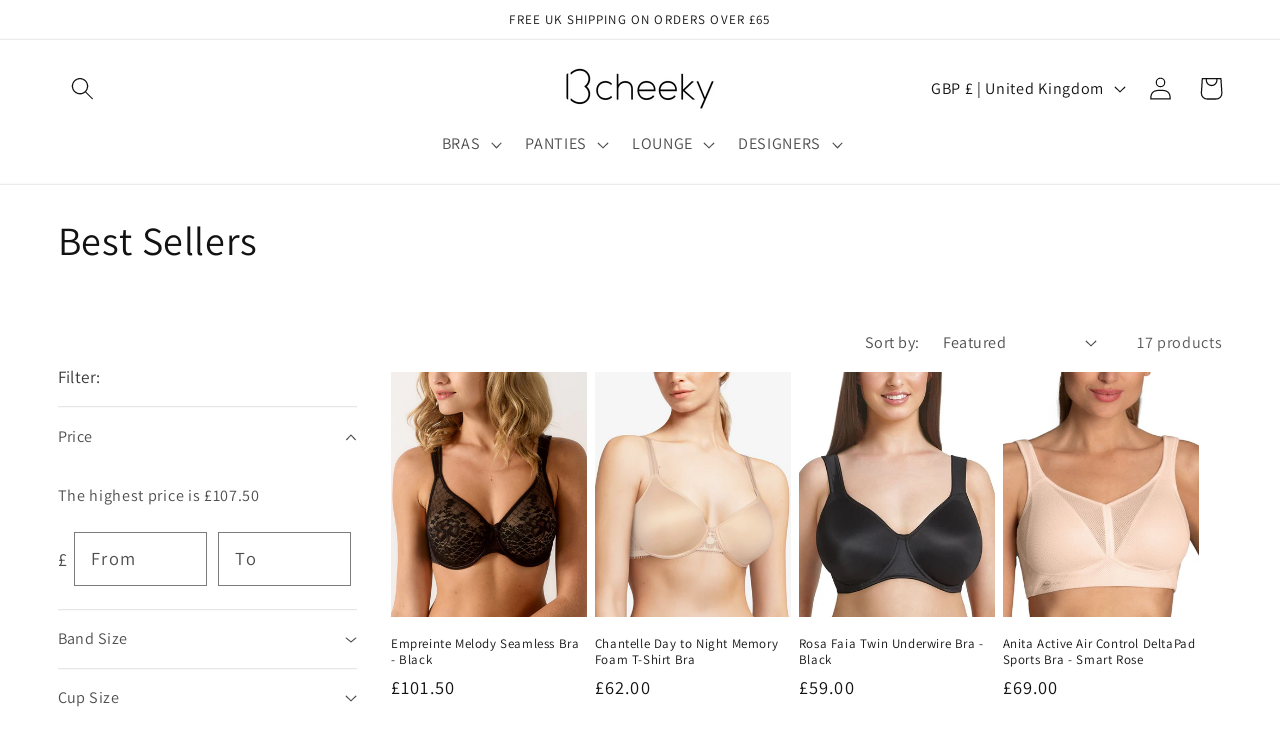

--- FILE ---
content_type: text/html; charset=utf-8
request_url: https://www.b-cheeky.com/collections/best-sellers
body_size: 40342
content:
<!doctype html>
<html class="no-js" lang="en">
  <head
    <meta name="facebook-domain-verification" content="mo6ut0825ah8hkjnyowc0wmvfvb5zu" />
    <meta name="p:domain_verify" content="a58969c499e740ac077b80f1b6c61cc3"/>
    <meta charset="utf-8">
    <meta http-equiv="X-UA-Compatible" content="IE=edge">
    <meta name="viewport" content="width=device-width,initial-scale=1">
    <meta name="theme-color" content="">
    <meta name="google-site-verification" content="0sEZ6Sg74onRqMLIkRu5pO5iB9O8w_Ss0Up4P3KbJRo" />
    <link rel="canonical" href="https://www.b-cheeky.com/collections/best-sellers">
    <link rel="preconnect" href="https://cdn.shopify.com" crossorigin><link rel="icon" type="image/png" href="//www.b-cheeky.com/cdn/shop/files/Favicon_copy_b634c237-9bd0-4ebe-9744-a0228c201018.png?crop=center&height=32&v=1685648860&width=32"><link rel="preconnect" href="https://fonts.shopifycdn.com" crossorigin><title>
      Best Sellers
 &ndash; B Cheeky</title>

    

    

<meta property="og:site_name" content="B Cheeky">
<meta property="og:url" content="https://www.b-cheeky.com/collections/best-sellers">
<meta property="og:title" content="Best Sellers">
<meta property="og:type" content="website">
<meta property="og:description" content="B Cheeky"><meta property="og:image" content="http://www.b-cheeky.com/cdn/shop/files/B_Cheeky_Logo_2_f6433976-9247-4d24-b87c-2d486f2e1bed.jpg?height=628&pad_color=ffffff&v=1685992255&width=1200">
  <meta property="og:image:secure_url" content="https://www.b-cheeky.com/cdn/shop/files/B_Cheeky_Logo_2_f6433976-9247-4d24-b87c-2d486f2e1bed.jpg?height=628&pad_color=ffffff&v=1685992255&width=1200">
  <meta property="og:image:width" content="1200">
  <meta property="og:image:height" content="628"><meta name="twitter:card" content="summary_large_image">
<meta name="twitter:title" content="Best Sellers">
<meta name="twitter:description" content="B Cheeky">


    <script src="//www.b-cheeky.com/cdn/shop/t/1/assets/constants.js?v=95358004781563950421684242638" defer="defer"></script>
    <script src="//www.b-cheeky.com/cdn/shop/t/1/assets/pubsub.js?v=2921868252632587581684242647" defer="defer"></script>
    <script src="//www.b-cheeky.com/cdn/shop/t/1/assets/global.js?v=127210358271191040921684242641" defer="defer"></script>
    <script>window.performance && window.performance.mark && window.performance.mark('shopify.content_for_header.start');</script><meta name="facebook-domain-verification" content="mo6ut0825ah8hkjnyowc0wmvfvb5zu">
<meta id="shopify-digital-wallet" name="shopify-digital-wallet" content="/76190220609/digital_wallets/dialog">
<meta name="shopify-checkout-api-token" content="89fa995e6cd9d2da3586e6c9a52fbb37">
<meta id="in-context-paypal-metadata" data-shop-id="76190220609" data-venmo-supported="false" data-environment="production" data-locale="en_US" data-paypal-v4="true" data-currency="GBP">
<link rel="alternate" type="application/atom+xml" title="Feed" href="/collections/best-sellers.atom" />
<link rel="alternate" type="application/json+oembed" href="https://www.b-cheeky.com/collections/best-sellers.oembed">
<script async="async" src="/checkouts/internal/preloads.js?locale=en-GB"></script>
<link rel="preconnect" href="https://shop.app" crossorigin="anonymous">
<script async="async" src="https://shop.app/checkouts/internal/preloads.js?locale=en-GB&shop_id=76190220609" crossorigin="anonymous"></script>
<script id="apple-pay-shop-capabilities" type="application/json">{"shopId":76190220609,"countryCode":"GB","currencyCode":"GBP","merchantCapabilities":["supports3DS"],"merchantId":"gid:\/\/shopify\/Shop\/76190220609","merchantName":"B Cheeky","requiredBillingContactFields":["postalAddress","email","phone"],"requiredShippingContactFields":["postalAddress","email","phone"],"shippingType":"shipping","supportedNetworks":["visa","maestro","masterCard","amex","discover","elo"],"total":{"type":"pending","label":"B Cheeky","amount":"1.00"},"shopifyPaymentsEnabled":true,"supportsSubscriptions":true}</script>
<script id="shopify-features" type="application/json">{"accessToken":"89fa995e6cd9d2da3586e6c9a52fbb37","betas":["rich-media-storefront-analytics"],"domain":"www.b-cheeky.com","predictiveSearch":true,"shopId":76190220609,"locale":"en"}</script>
<script>var Shopify = Shopify || {};
Shopify.shop = "60fc69-2.myshopify.com";
Shopify.locale = "en";
Shopify.currency = {"active":"GBP","rate":"1.0"};
Shopify.country = "GB";
Shopify.theme = {"name":"Dawn","id":150368911681,"schema_name":"Dawn","schema_version":"9.0.0","theme_store_id":887,"role":"main"};
Shopify.theme.handle = "null";
Shopify.theme.style = {"id":null,"handle":null};
Shopify.cdnHost = "www.b-cheeky.com/cdn";
Shopify.routes = Shopify.routes || {};
Shopify.routes.root = "/";</script>
<script type="module">!function(o){(o.Shopify=o.Shopify||{}).modules=!0}(window);</script>
<script>!function(o){function n(){var o=[];function n(){o.push(Array.prototype.slice.apply(arguments))}return n.q=o,n}var t=o.Shopify=o.Shopify||{};t.loadFeatures=n(),t.autoloadFeatures=n()}(window);</script>
<script>
  window.ShopifyPay = window.ShopifyPay || {};
  window.ShopifyPay.apiHost = "shop.app\/pay";
  window.ShopifyPay.redirectState = null;
</script>
<script id="shop-js-analytics" type="application/json">{"pageType":"collection"}</script>
<script defer="defer" async type="module" src="//www.b-cheeky.com/cdn/shopifycloud/shop-js/modules/v2/client.init-shop-cart-sync_DlSlHazZ.en.esm.js"></script>
<script defer="defer" async type="module" src="//www.b-cheeky.com/cdn/shopifycloud/shop-js/modules/v2/chunk.common_D16XZWos.esm.js"></script>
<script type="module">
  await import("//www.b-cheeky.com/cdn/shopifycloud/shop-js/modules/v2/client.init-shop-cart-sync_DlSlHazZ.en.esm.js");
await import("//www.b-cheeky.com/cdn/shopifycloud/shop-js/modules/v2/chunk.common_D16XZWos.esm.js");

  window.Shopify.SignInWithShop?.initShopCartSync?.({"fedCMEnabled":true,"windoidEnabled":true});

</script>
<script>
  window.Shopify = window.Shopify || {};
  if (!window.Shopify.featureAssets) window.Shopify.featureAssets = {};
  window.Shopify.featureAssets['shop-js'] = {"shop-cart-sync":["modules/v2/client.shop-cart-sync_DKWYiEUO.en.esm.js","modules/v2/chunk.common_D16XZWos.esm.js"],"init-fed-cm":["modules/v2/client.init-fed-cm_vfPMjZAC.en.esm.js","modules/v2/chunk.common_D16XZWos.esm.js"],"init-shop-email-lookup-coordinator":["modules/v2/client.init-shop-email-lookup-coordinator_CR38P6MB.en.esm.js","modules/v2/chunk.common_D16XZWos.esm.js"],"init-shop-cart-sync":["modules/v2/client.init-shop-cart-sync_DlSlHazZ.en.esm.js","modules/v2/chunk.common_D16XZWos.esm.js"],"shop-cash-offers":["modules/v2/client.shop-cash-offers_CJw4IQ6B.en.esm.js","modules/v2/chunk.common_D16XZWos.esm.js","modules/v2/chunk.modal_UwFWkumu.esm.js"],"shop-toast-manager":["modules/v2/client.shop-toast-manager_BY778Uv6.en.esm.js","modules/v2/chunk.common_D16XZWos.esm.js"],"init-windoid":["modules/v2/client.init-windoid_DVhZdEm3.en.esm.js","modules/v2/chunk.common_D16XZWos.esm.js"],"shop-button":["modules/v2/client.shop-button_D2ZzKUPa.en.esm.js","modules/v2/chunk.common_D16XZWos.esm.js"],"avatar":["modules/v2/client.avatar_BTnouDA3.en.esm.js"],"init-customer-accounts-sign-up":["modules/v2/client.init-customer-accounts-sign-up_CQZUmjGN.en.esm.js","modules/v2/client.shop-login-button_Cu5K-F7X.en.esm.js","modules/v2/chunk.common_D16XZWos.esm.js","modules/v2/chunk.modal_UwFWkumu.esm.js"],"pay-button":["modules/v2/client.pay-button_CcBqbGU7.en.esm.js","modules/v2/chunk.common_D16XZWos.esm.js"],"init-shop-for-new-customer-accounts":["modules/v2/client.init-shop-for-new-customer-accounts_B5DR5JTE.en.esm.js","modules/v2/client.shop-login-button_Cu5K-F7X.en.esm.js","modules/v2/chunk.common_D16XZWos.esm.js","modules/v2/chunk.modal_UwFWkumu.esm.js"],"shop-login-button":["modules/v2/client.shop-login-button_Cu5K-F7X.en.esm.js","modules/v2/chunk.common_D16XZWos.esm.js","modules/v2/chunk.modal_UwFWkumu.esm.js"],"shop-follow-button":["modules/v2/client.shop-follow-button_BX8Slf17.en.esm.js","modules/v2/chunk.common_D16XZWos.esm.js","modules/v2/chunk.modal_UwFWkumu.esm.js"],"init-customer-accounts":["modules/v2/client.init-customer-accounts_DjKkmQ2w.en.esm.js","modules/v2/client.shop-login-button_Cu5K-F7X.en.esm.js","modules/v2/chunk.common_D16XZWos.esm.js","modules/v2/chunk.modal_UwFWkumu.esm.js"],"lead-capture":["modules/v2/client.lead-capture_ChWCg7nV.en.esm.js","modules/v2/chunk.common_D16XZWos.esm.js","modules/v2/chunk.modal_UwFWkumu.esm.js"],"checkout-modal":["modules/v2/client.checkout-modal_DPnpVyv-.en.esm.js","modules/v2/chunk.common_D16XZWos.esm.js","modules/v2/chunk.modal_UwFWkumu.esm.js"],"shop-login":["modules/v2/client.shop-login_leRXJtcZ.en.esm.js","modules/v2/chunk.common_D16XZWos.esm.js","modules/v2/chunk.modal_UwFWkumu.esm.js"],"payment-terms":["modules/v2/client.payment-terms_Bp9K0NXD.en.esm.js","modules/v2/chunk.common_D16XZWos.esm.js","modules/v2/chunk.modal_UwFWkumu.esm.js"]};
</script>
<script id="__st">var __st={"a":76190220609,"offset":0,"reqid":"2a41bb0d-4888-4b01-8130-9bb0cfdcc8a0-1768584032","pageurl":"www.b-cheeky.com\/collections\/best-sellers","u":"703ed636fe67","p":"collection","rtyp":"collection","rid":460472254785};</script>
<script>window.ShopifyPaypalV4VisibilityTracking = true;</script>
<script id="captcha-bootstrap">!function(){'use strict';const t='contact',e='account',n='new_comment',o=[[t,t],['blogs',n],['comments',n],[t,'customer']],c=[[e,'customer_login'],[e,'guest_login'],[e,'recover_customer_password'],[e,'create_customer']],r=t=>t.map((([t,e])=>`form[action*='/${t}']:not([data-nocaptcha='true']) input[name='form_type'][value='${e}']`)).join(','),a=t=>()=>t?[...document.querySelectorAll(t)].map((t=>t.form)):[];function s(){const t=[...o],e=r(t);return a(e)}const i='password',u='form_key',d=['recaptcha-v3-token','g-recaptcha-response','h-captcha-response',i],f=()=>{try{return window.sessionStorage}catch{return}},m='__shopify_v',_=t=>t.elements[u];function p(t,e,n=!1){try{const o=window.sessionStorage,c=JSON.parse(o.getItem(e)),{data:r}=function(t){const{data:e,action:n}=t;return t[m]||n?{data:e,action:n}:{data:t,action:n}}(c);for(const[e,n]of Object.entries(r))t.elements[e]&&(t.elements[e].value=n);n&&o.removeItem(e)}catch(o){console.error('form repopulation failed',{error:o})}}const l='form_type',E='cptcha';function T(t){t.dataset[E]=!0}const w=window,h=w.document,L='Shopify',v='ce_forms',y='captcha';let A=!1;((t,e)=>{const n=(g='f06e6c50-85a8-45c8-87d0-21a2b65856fe',I='https://cdn.shopify.com/shopifycloud/storefront-forms-hcaptcha/ce_storefront_forms_captcha_hcaptcha.v1.5.2.iife.js',D={infoText:'Protected by hCaptcha',privacyText:'Privacy',termsText:'Terms'},(t,e,n)=>{const o=w[L][v],c=o.bindForm;if(c)return c(t,g,e,D).then(n);var r;o.q.push([[t,g,e,D],n]),r=I,A||(h.body.append(Object.assign(h.createElement('script'),{id:'captcha-provider',async:!0,src:r})),A=!0)});var g,I,D;w[L]=w[L]||{},w[L][v]=w[L][v]||{},w[L][v].q=[],w[L][y]=w[L][y]||{},w[L][y].protect=function(t,e){n(t,void 0,e),T(t)},Object.freeze(w[L][y]),function(t,e,n,w,h,L){const[v,y,A,g]=function(t,e,n){const i=e?o:[],u=t?c:[],d=[...i,...u],f=r(d),m=r(i),_=r(d.filter((([t,e])=>n.includes(e))));return[a(f),a(m),a(_),s()]}(w,h,L),I=t=>{const e=t.target;return e instanceof HTMLFormElement?e:e&&e.form},D=t=>v().includes(t);t.addEventListener('submit',(t=>{const e=I(t);if(!e)return;const n=D(e)&&!e.dataset.hcaptchaBound&&!e.dataset.recaptchaBound,o=_(e),c=g().includes(e)&&(!o||!o.value);(n||c)&&t.preventDefault(),c&&!n&&(function(t){try{if(!f())return;!function(t){const e=f();if(!e)return;const n=_(t);if(!n)return;const o=n.value;o&&e.removeItem(o)}(t);const e=Array.from(Array(32),(()=>Math.random().toString(36)[2])).join('');!function(t,e){_(t)||t.append(Object.assign(document.createElement('input'),{type:'hidden',name:u})),t.elements[u].value=e}(t,e),function(t,e){const n=f();if(!n)return;const o=[...t.querySelectorAll(`input[type='${i}']`)].map((({name:t})=>t)),c=[...d,...o],r={};for(const[a,s]of new FormData(t).entries())c.includes(a)||(r[a]=s);n.setItem(e,JSON.stringify({[m]:1,action:t.action,data:r}))}(t,e)}catch(e){console.error('failed to persist form',e)}}(e),e.submit())}));const S=(t,e)=>{t&&!t.dataset[E]&&(n(t,e.some((e=>e===t))),T(t))};for(const o of['focusin','change'])t.addEventListener(o,(t=>{const e=I(t);D(e)&&S(e,y())}));const B=e.get('form_key'),M=e.get(l),P=B&&M;t.addEventListener('DOMContentLoaded',(()=>{const t=y();if(P)for(const e of t)e.elements[l].value===M&&p(e,B);[...new Set([...A(),...v().filter((t=>'true'===t.dataset.shopifyCaptcha))])].forEach((e=>S(e,t)))}))}(h,new URLSearchParams(w.location.search),n,t,e,['guest_login'])})(!0,!0)}();</script>
<script integrity="sha256-4kQ18oKyAcykRKYeNunJcIwy7WH5gtpwJnB7kiuLZ1E=" data-source-attribution="shopify.loadfeatures" defer="defer" src="//www.b-cheeky.com/cdn/shopifycloud/storefront/assets/storefront/load_feature-a0a9edcb.js" crossorigin="anonymous"></script>
<script crossorigin="anonymous" defer="defer" src="//www.b-cheeky.com/cdn/shopifycloud/storefront/assets/shopify_pay/storefront-65b4c6d7.js?v=20250812"></script>
<script data-source-attribution="shopify.dynamic_checkout.dynamic.init">var Shopify=Shopify||{};Shopify.PaymentButton=Shopify.PaymentButton||{isStorefrontPortableWallets:!0,init:function(){window.Shopify.PaymentButton.init=function(){};var t=document.createElement("script");t.src="https://www.b-cheeky.com/cdn/shopifycloud/portable-wallets/latest/portable-wallets.en.js",t.type="module",document.head.appendChild(t)}};
</script>
<script data-source-attribution="shopify.dynamic_checkout.buyer_consent">
  function portableWalletsHideBuyerConsent(e){var t=document.getElementById("shopify-buyer-consent"),n=document.getElementById("shopify-subscription-policy-button");t&&n&&(t.classList.add("hidden"),t.setAttribute("aria-hidden","true"),n.removeEventListener("click",e))}function portableWalletsShowBuyerConsent(e){var t=document.getElementById("shopify-buyer-consent"),n=document.getElementById("shopify-subscription-policy-button");t&&n&&(t.classList.remove("hidden"),t.removeAttribute("aria-hidden"),n.addEventListener("click",e))}window.Shopify?.PaymentButton&&(window.Shopify.PaymentButton.hideBuyerConsent=portableWalletsHideBuyerConsent,window.Shopify.PaymentButton.showBuyerConsent=portableWalletsShowBuyerConsent);
</script>
<script data-source-attribution="shopify.dynamic_checkout.cart.bootstrap">document.addEventListener("DOMContentLoaded",(function(){function t(){return document.querySelector("shopify-accelerated-checkout-cart, shopify-accelerated-checkout")}if(t())Shopify.PaymentButton.init();else{new MutationObserver((function(e,n){t()&&(Shopify.PaymentButton.init(),n.disconnect())})).observe(document.body,{childList:!0,subtree:!0})}}));
</script>
<link id="shopify-accelerated-checkout-styles" rel="stylesheet" media="screen" href="https://www.b-cheeky.com/cdn/shopifycloud/portable-wallets/latest/accelerated-checkout-backwards-compat.css" crossorigin="anonymous">
<style id="shopify-accelerated-checkout-cart">
        #shopify-buyer-consent {
  margin-top: 1em;
  display: inline-block;
  width: 100%;
}

#shopify-buyer-consent.hidden {
  display: none;
}

#shopify-subscription-policy-button {
  background: none;
  border: none;
  padding: 0;
  text-decoration: underline;
  font-size: inherit;
  cursor: pointer;
}

#shopify-subscription-policy-button::before {
  box-shadow: none;
}

      </style>
<script id="sections-script" data-sections="header" defer="defer" src="//www.b-cheeky.com/cdn/shop/t/1/compiled_assets/scripts.js?659"></script>
<script>window.performance && window.performance.mark && window.performance.mark('shopify.content_for_header.end');</script>


    <style data-shopify>
      @font-face {
  font-family: Assistant;
  font-weight: 400;
  font-style: normal;
  font-display: swap;
  src: url("//www.b-cheeky.com/cdn/fonts/assistant/assistant_n4.9120912a469cad1cc292572851508ca49d12e768.woff2") format("woff2"),
       url("//www.b-cheeky.com/cdn/fonts/assistant/assistant_n4.6e9875ce64e0fefcd3f4446b7ec9036b3ddd2985.woff") format("woff");
}

      @font-face {
  font-family: Assistant;
  font-weight: 700;
  font-style: normal;
  font-display: swap;
  src: url("//www.b-cheeky.com/cdn/fonts/assistant/assistant_n7.bf44452348ec8b8efa3aa3068825305886b1c83c.woff2") format("woff2"),
       url("//www.b-cheeky.com/cdn/fonts/assistant/assistant_n7.0c887fee83f6b3bda822f1150b912c72da0f7b64.woff") format("woff");
}

      
      
      @font-face {
  font-family: Assistant;
  font-weight: 400;
  font-style: normal;
  font-display: swap;
  src: url("//www.b-cheeky.com/cdn/fonts/assistant/assistant_n4.9120912a469cad1cc292572851508ca49d12e768.woff2") format("woff2"),
       url("//www.b-cheeky.com/cdn/fonts/assistant/assistant_n4.6e9875ce64e0fefcd3f4446b7ec9036b3ddd2985.woff") format("woff");
}


      :root {
        --font-body-family: Assistant, sans-serif;
        --font-body-style: normal;
        --font-body-weight: 400;
        --font-body-weight-bold: 700;

        --font-heading-family: Assistant, sans-serif;
        --font-heading-style: normal;
        --font-heading-weight: 400;

        --font-body-scale: 1.15;
        --font-heading-scale: 0.8695652173913043;

        --color-base-text: 18, 18, 18;
        --color-shadow: 18, 18, 18;
        --color-base-background-1: 255, 255, 255;
        --color-base-background-2: 243, 243, 243;
        --color-base-solid-button-labels: 255, 255, 255;
        --color-base-outline-button-labels: 18, 18, 18;
        --color-base-accent-1: 18, 18, 18;
        --color-base-accent-2: 0, 0, 0;
        --payment-terms-background-color: #ffffff;

        --gradient-base-background-1: #ffffff;
        --gradient-base-background-2: #f3f3f3;
        --gradient-base-accent-1: #121212;
        --gradient-base-accent-2: #000000;

        --media-padding: px;
        --media-border-opacity: 0.05;
        --media-border-width: 1px;
        --media-radius: 0px;
        --media-shadow-opacity: 0.0;
        --media-shadow-horizontal-offset: 0px;
        --media-shadow-vertical-offset: 4px;
        --media-shadow-blur-radius: 5px;
        --media-shadow-visible: 0;

        --page-width: 120rem;
        --page-width-margin: 0rem;

        --product-card-image-padding: 0.0rem;
        --product-card-corner-radius: 0.0rem;
        --product-card-text-alignment: left;
        --product-card-border-width: 0.0rem;
        --product-card-border-opacity: 0.1;
        --product-card-shadow-opacity: 0.0;
        --product-card-shadow-visible: 0;
        --product-card-shadow-horizontal-offset: 0.0rem;
        --product-card-shadow-vertical-offset: 0.4rem;
        --product-card-shadow-blur-radius: 0.5rem;

        --collection-card-image-padding: 0.0rem;
        --collection-card-corner-radius: 0.0rem;
        --collection-card-text-alignment: left;
        --collection-card-border-width: 0.0rem;
        --collection-card-border-opacity: 0.1;
        --collection-card-shadow-opacity: 0.0;
        --collection-card-shadow-visible: 0;
        --collection-card-shadow-horizontal-offset: 0.0rem;
        --collection-card-shadow-vertical-offset: 0.4rem;
        --collection-card-shadow-blur-radius: 0.5rem;

        --blog-card-image-padding: 0.0rem;
        --blog-card-corner-radius: 0.0rem;
        --blog-card-text-alignment: left;
        --blog-card-border-width: 0.0rem;
        --blog-card-border-opacity: 0.1;
        --blog-card-shadow-opacity: 0.0;
        --blog-card-shadow-visible: 0;
        --blog-card-shadow-horizontal-offset: 0.0rem;
        --blog-card-shadow-vertical-offset: 0.4rem;
        --blog-card-shadow-blur-radius: 0.5rem;

        --badge-corner-radius: 4.0rem;

        --popup-border-width: 1px;
        --popup-border-opacity: 0.1;
        --popup-corner-radius: 0px;
        --popup-shadow-opacity: 0.0;
        --popup-shadow-horizontal-offset: 0px;
        --popup-shadow-vertical-offset: 4px;
        --popup-shadow-blur-radius: 5px;

        --drawer-border-width: 1px;
        --drawer-border-opacity: 0.1;
        --drawer-shadow-opacity: 0.0;
        --drawer-shadow-horizontal-offset: 0px;
        --drawer-shadow-vertical-offset: 4px;
        --drawer-shadow-blur-radius: 5px;

        --spacing-sections-desktop: 0px;
        --spacing-sections-mobile: 0px;

        --grid-desktop-vertical-spacing: 8px;
        --grid-desktop-horizontal-spacing: 8px;
        --grid-mobile-vertical-spacing: 4px;
        --grid-mobile-horizontal-spacing: 4px;

        --text-boxes-border-opacity: 0.1;
        --text-boxes-border-width: 0px;
        --text-boxes-radius: 0px;
        --text-boxes-shadow-opacity: 0.0;
        --text-boxes-shadow-visible: 0;
        --text-boxes-shadow-horizontal-offset: 0px;
        --text-boxes-shadow-vertical-offset: 4px;
        --text-boxes-shadow-blur-radius: 5px;

        --buttons-radius: 0px;
        --buttons-radius-outset: 0px;
        --buttons-border-width: 1px;
        --buttons-border-opacity: 1.0;
        --buttons-shadow-opacity: 0.0;
        --buttons-shadow-visible: 0;
        --buttons-shadow-horizontal-offset: 0px;
        --buttons-shadow-vertical-offset: 4px;
        --buttons-shadow-blur-radius: 5px;
        --buttons-border-offset: 0px;

        --inputs-radius: 0px;
        --inputs-border-width: 1px;
        --inputs-border-opacity: 0.55;
        --inputs-shadow-opacity: 0.0;
        --inputs-shadow-horizontal-offset: 0px;
        --inputs-margin-offset: 0px;
        --inputs-shadow-vertical-offset: 4px;
        --inputs-shadow-blur-radius: 5px;
        --inputs-radius-outset: 0px;

        --variant-pills-radius: 40px;
        --variant-pills-border-width: 1px;
        --variant-pills-border-opacity: 0.55;
        --variant-pills-shadow-opacity: 0.0;
        --variant-pills-shadow-horizontal-offset: 0px;
        --variant-pills-shadow-vertical-offset: 4px;
        --variant-pills-shadow-blur-radius: 5px;
      }

      *,
      *::before,
      *::after {
        box-sizing: inherit;
      }

      html {
        box-sizing: border-box;
        font-size: calc(var(--font-body-scale) * 62.5%);
        height: 100%;
      }

      body {
        display: grid;
        grid-template-rows: auto auto 1fr auto;
        grid-template-columns: 100%;
        min-height: 100%;
        margin: 0;
        font-size: 1.5rem;
        letter-spacing: 0.06rem;
        line-height: calc(1 + 0.8 / var(--font-body-scale));
        font-family: var(--font-body-family);
        font-style: var(--font-body-style);
        font-weight: var(--font-body-weight);
      }

      @media screen and (min-width: 750px) {
        body {
          font-size: 1.6rem;
        }
      }
    </style>

    <link href="//www.b-cheeky.com/cdn/shop/t/1/assets/base.css?v=140624990073879848751684242620" rel="stylesheet" type="text/css" media="all" />
<link rel="preload" as="font" href="//www.b-cheeky.com/cdn/fonts/assistant/assistant_n4.9120912a469cad1cc292572851508ca49d12e768.woff2" type="font/woff2" crossorigin><link rel="preload" as="font" href="//www.b-cheeky.com/cdn/fonts/assistant/assistant_n4.9120912a469cad1cc292572851508ca49d12e768.woff2" type="font/woff2" crossorigin><link rel="stylesheet" href="//www.b-cheeky.com/cdn/shop/t/1/assets/component-predictive-search.css?v=85913294783299393391684242634" media="print" onload="this.media='all'"><script>document.documentElement.className = document.documentElement.className.replace('no-js', 'js');
    if (Shopify.designMode) {
      document.documentElement.classList.add('shopify-design-mode');
    }
    </script>
  <link href="https://monorail-edge.shopifysvc.com" rel="dns-prefetch">
<script>(function(){if ("sendBeacon" in navigator && "performance" in window) {try {var session_token_from_headers = performance.getEntriesByType('navigation')[0].serverTiming.find(x => x.name == '_s').description;} catch {var session_token_from_headers = undefined;}var session_cookie_matches = document.cookie.match(/_shopify_s=([^;]*)/);var session_token_from_cookie = session_cookie_matches && session_cookie_matches.length === 2 ? session_cookie_matches[1] : "";var session_token = session_token_from_headers || session_token_from_cookie || "";function handle_abandonment_event(e) {var entries = performance.getEntries().filter(function(entry) {return /monorail-edge.shopifysvc.com/.test(entry.name);});if (!window.abandonment_tracked && entries.length === 0) {window.abandonment_tracked = true;var currentMs = Date.now();var navigation_start = performance.timing.navigationStart;var payload = {shop_id: 76190220609,url: window.location.href,navigation_start,duration: currentMs - navigation_start,session_token,page_type: "collection"};window.navigator.sendBeacon("https://monorail-edge.shopifysvc.com/v1/produce", JSON.stringify({schema_id: "online_store_buyer_site_abandonment/1.1",payload: payload,metadata: {event_created_at_ms: currentMs,event_sent_at_ms: currentMs}}));}}window.addEventListener('pagehide', handle_abandonment_event);}}());</script>
<script id="web-pixels-manager-setup">(function e(e,d,r,n,o){if(void 0===o&&(o={}),!Boolean(null===(a=null===(i=window.Shopify)||void 0===i?void 0:i.analytics)||void 0===a?void 0:a.replayQueue)){var i,a;window.Shopify=window.Shopify||{};var t=window.Shopify;t.analytics=t.analytics||{};var s=t.analytics;s.replayQueue=[],s.publish=function(e,d,r){return s.replayQueue.push([e,d,r]),!0};try{self.performance.mark("wpm:start")}catch(e){}var l=function(){var e={modern:/Edge?\/(1{2}[4-9]|1[2-9]\d|[2-9]\d{2}|\d{4,})\.\d+(\.\d+|)|Firefox\/(1{2}[4-9]|1[2-9]\d|[2-9]\d{2}|\d{4,})\.\d+(\.\d+|)|Chrom(ium|e)\/(9{2}|\d{3,})\.\d+(\.\d+|)|(Maci|X1{2}).+ Version\/(15\.\d+|(1[6-9]|[2-9]\d|\d{3,})\.\d+)([,.]\d+|)( \(\w+\)|)( Mobile\/\w+|) Safari\/|Chrome.+OPR\/(9{2}|\d{3,})\.\d+\.\d+|(CPU[ +]OS|iPhone[ +]OS|CPU[ +]iPhone|CPU IPhone OS|CPU iPad OS)[ +]+(15[._]\d+|(1[6-9]|[2-9]\d|\d{3,})[._]\d+)([._]\d+|)|Android:?[ /-](13[3-9]|1[4-9]\d|[2-9]\d{2}|\d{4,})(\.\d+|)(\.\d+|)|Android.+Firefox\/(13[5-9]|1[4-9]\d|[2-9]\d{2}|\d{4,})\.\d+(\.\d+|)|Android.+Chrom(ium|e)\/(13[3-9]|1[4-9]\d|[2-9]\d{2}|\d{4,})\.\d+(\.\d+|)|SamsungBrowser\/([2-9]\d|\d{3,})\.\d+/,legacy:/Edge?\/(1[6-9]|[2-9]\d|\d{3,})\.\d+(\.\d+|)|Firefox\/(5[4-9]|[6-9]\d|\d{3,})\.\d+(\.\d+|)|Chrom(ium|e)\/(5[1-9]|[6-9]\d|\d{3,})\.\d+(\.\d+|)([\d.]+$|.*Safari\/(?![\d.]+ Edge\/[\d.]+$))|(Maci|X1{2}).+ Version\/(10\.\d+|(1[1-9]|[2-9]\d|\d{3,})\.\d+)([,.]\d+|)( \(\w+\)|)( Mobile\/\w+|) Safari\/|Chrome.+OPR\/(3[89]|[4-9]\d|\d{3,})\.\d+\.\d+|(CPU[ +]OS|iPhone[ +]OS|CPU[ +]iPhone|CPU IPhone OS|CPU iPad OS)[ +]+(10[._]\d+|(1[1-9]|[2-9]\d|\d{3,})[._]\d+)([._]\d+|)|Android:?[ /-](13[3-9]|1[4-9]\d|[2-9]\d{2}|\d{4,})(\.\d+|)(\.\d+|)|Mobile Safari.+OPR\/([89]\d|\d{3,})\.\d+\.\d+|Android.+Firefox\/(13[5-9]|1[4-9]\d|[2-9]\d{2}|\d{4,})\.\d+(\.\d+|)|Android.+Chrom(ium|e)\/(13[3-9]|1[4-9]\d|[2-9]\d{2}|\d{4,})\.\d+(\.\d+|)|Android.+(UC? ?Browser|UCWEB|U3)[ /]?(15\.([5-9]|\d{2,})|(1[6-9]|[2-9]\d|\d{3,})\.\d+)\.\d+|SamsungBrowser\/(5\.\d+|([6-9]|\d{2,})\.\d+)|Android.+MQ{2}Browser\/(14(\.(9|\d{2,})|)|(1[5-9]|[2-9]\d|\d{3,})(\.\d+|))(\.\d+|)|K[Aa][Ii]OS\/(3\.\d+|([4-9]|\d{2,})\.\d+)(\.\d+|)/},d=e.modern,r=e.legacy,n=navigator.userAgent;return n.match(d)?"modern":n.match(r)?"legacy":"unknown"}(),u="modern"===l?"modern":"legacy",c=(null!=n?n:{modern:"",legacy:""})[u],f=function(e){return[e.baseUrl,"/wpm","/b",e.hashVersion,"modern"===e.buildTarget?"m":"l",".js"].join("")}({baseUrl:d,hashVersion:r,buildTarget:u}),m=function(e){var d=e.version,r=e.bundleTarget,n=e.surface,o=e.pageUrl,i=e.monorailEndpoint;return{emit:function(e){var a=e.status,t=e.errorMsg,s=(new Date).getTime(),l=JSON.stringify({metadata:{event_sent_at_ms:s},events:[{schema_id:"web_pixels_manager_load/3.1",payload:{version:d,bundle_target:r,page_url:o,status:a,surface:n,error_msg:t},metadata:{event_created_at_ms:s}}]});if(!i)return console&&console.warn&&console.warn("[Web Pixels Manager] No Monorail endpoint provided, skipping logging."),!1;try{return self.navigator.sendBeacon.bind(self.navigator)(i,l)}catch(e){}var u=new XMLHttpRequest;try{return u.open("POST",i,!0),u.setRequestHeader("Content-Type","text/plain"),u.send(l),!0}catch(e){return console&&console.warn&&console.warn("[Web Pixels Manager] Got an unhandled error while logging to Monorail."),!1}}}}({version:r,bundleTarget:l,surface:e.surface,pageUrl:self.location.href,monorailEndpoint:e.monorailEndpoint});try{o.browserTarget=l,function(e){var d=e.src,r=e.async,n=void 0===r||r,o=e.onload,i=e.onerror,a=e.sri,t=e.scriptDataAttributes,s=void 0===t?{}:t,l=document.createElement("script"),u=document.querySelector("head"),c=document.querySelector("body");if(l.async=n,l.src=d,a&&(l.integrity=a,l.crossOrigin="anonymous"),s)for(var f in s)if(Object.prototype.hasOwnProperty.call(s,f))try{l.dataset[f]=s[f]}catch(e){}if(o&&l.addEventListener("load",o),i&&l.addEventListener("error",i),u)u.appendChild(l);else{if(!c)throw new Error("Did not find a head or body element to append the script");c.appendChild(l)}}({src:f,async:!0,onload:function(){if(!function(){var e,d;return Boolean(null===(d=null===(e=window.Shopify)||void 0===e?void 0:e.analytics)||void 0===d?void 0:d.initialized)}()){var d=window.webPixelsManager.init(e)||void 0;if(d){var r=window.Shopify.analytics;r.replayQueue.forEach((function(e){var r=e[0],n=e[1],o=e[2];d.publishCustomEvent(r,n,o)})),r.replayQueue=[],r.publish=d.publishCustomEvent,r.visitor=d.visitor,r.initialized=!0}}},onerror:function(){return m.emit({status:"failed",errorMsg:"".concat(f," has failed to load")})},sri:function(e){var d=/^sha384-[A-Za-z0-9+/=]+$/;return"string"==typeof e&&d.test(e)}(c)?c:"",scriptDataAttributes:o}),m.emit({status:"loading"})}catch(e){m.emit({status:"failed",errorMsg:(null==e?void 0:e.message)||"Unknown error"})}}})({shopId: 76190220609,storefrontBaseUrl: "https://www.b-cheeky.com",extensionsBaseUrl: "https://extensions.shopifycdn.com/cdn/shopifycloud/web-pixels-manager",monorailEndpoint: "https://monorail-edge.shopifysvc.com/unstable/produce_batch",surface: "storefront-renderer",enabledBetaFlags: ["2dca8a86"],webPixelsConfigList: [{"id":"852001089","configuration":"{\"config\":\"{\\\"pixel_id\\\":\\\"GT-NB9N693\\\",\\\"target_country\\\":\\\"GB\\\",\\\"gtag_events\\\":[{\\\"type\\\":\\\"purchase\\\",\\\"action_label\\\":\\\"MC-81BKGSQ9ZK\\\"},{\\\"type\\\":\\\"page_view\\\",\\\"action_label\\\":\\\"MC-81BKGSQ9ZK\\\"},{\\\"type\\\":\\\"view_item\\\",\\\"action_label\\\":\\\"MC-81BKGSQ9ZK\\\"}],\\\"enable_monitoring_mode\\\":false}\"}","eventPayloadVersion":"v1","runtimeContext":"OPEN","scriptVersion":"b2a88bafab3e21179ed38636efcd8a93","type":"APP","apiClientId":1780363,"privacyPurposes":[],"dataSharingAdjustments":{"protectedCustomerApprovalScopes":["read_customer_address","read_customer_email","read_customer_name","read_customer_personal_data","read_customer_phone"]}},{"id":"351142209","configuration":"{\"pixel_id\":\"598266295756277\",\"pixel_type\":\"facebook_pixel\",\"metaapp_system_user_token\":\"-\"}","eventPayloadVersion":"v1","runtimeContext":"OPEN","scriptVersion":"ca16bc87fe92b6042fbaa3acc2fbdaa6","type":"APP","apiClientId":2329312,"privacyPurposes":["ANALYTICS","MARKETING","SALE_OF_DATA"],"dataSharingAdjustments":{"protectedCustomerApprovalScopes":["read_customer_address","read_customer_email","read_customer_name","read_customer_personal_data","read_customer_phone"]}},{"id":"166166849","configuration":"{\"tagID\":\"2613703013770\"}","eventPayloadVersion":"v1","runtimeContext":"STRICT","scriptVersion":"18031546ee651571ed29edbe71a3550b","type":"APP","apiClientId":3009811,"privacyPurposes":["ANALYTICS","MARKETING","SALE_OF_DATA"],"dataSharingAdjustments":{"protectedCustomerApprovalScopes":["read_customer_address","read_customer_email","read_customer_name","read_customer_personal_data","read_customer_phone"]}},{"id":"shopify-app-pixel","configuration":"{}","eventPayloadVersion":"v1","runtimeContext":"STRICT","scriptVersion":"0450","apiClientId":"shopify-pixel","type":"APP","privacyPurposes":["ANALYTICS","MARKETING"]},{"id":"shopify-custom-pixel","eventPayloadVersion":"v1","runtimeContext":"LAX","scriptVersion":"0450","apiClientId":"shopify-pixel","type":"CUSTOM","privacyPurposes":["ANALYTICS","MARKETING"]}],isMerchantRequest: false,initData: {"shop":{"name":"B Cheeky","paymentSettings":{"currencyCode":"GBP"},"myshopifyDomain":"60fc69-2.myshopify.com","countryCode":"GB","storefrontUrl":"https:\/\/www.b-cheeky.com"},"customer":null,"cart":null,"checkout":null,"productVariants":[],"purchasingCompany":null},},"https://www.b-cheeky.com/cdn","fcfee988w5aeb613cpc8e4bc33m6693e112",{"modern":"","legacy":""},{"shopId":"76190220609","storefrontBaseUrl":"https:\/\/www.b-cheeky.com","extensionBaseUrl":"https:\/\/extensions.shopifycdn.com\/cdn\/shopifycloud\/web-pixels-manager","surface":"storefront-renderer","enabledBetaFlags":"[\"2dca8a86\"]","isMerchantRequest":"false","hashVersion":"fcfee988w5aeb613cpc8e4bc33m6693e112","publish":"custom","events":"[[\"page_viewed\",{}],[\"collection_viewed\",{\"collection\":{\"id\":\"460472254785\",\"title\":\"Best Sellers\",\"productVariants\":[{\"price\":{\"amount\":101.5,\"currencyCode\":\"GBP\"},\"product\":{\"title\":\"Empreinte Melody Seamless Bra - Black\",\"vendor\":\"Empreinte\",\"id\":\"8309471052097\",\"untranslatedTitle\":\"Empreinte Melody Seamless Bra - Black\",\"url\":\"\/products\/empreinte-melody-seamless-bra-black\",\"type\":\"Bras\"},\"id\":\"45153713553729\",\"image\":{\"src\":\"\/\/www.b-cheeky.com\/cdn\/shop\/files\/invisible-full-cup-bra-melody-black.jpg?v=1690383397\"},\"sku\":\"0786-BLK-30E\",\"title\":\"Black \/ 30 \/ E\",\"untranslatedTitle\":\"Black \/ 30 \/ E\"},{\"price\":{\"amount\":62.0,\"currencyCode\":\"GBP\"},\"product\":{\"title\":\"Chantelle Day to Night Memory Foam T-Shirt Bra\",\"vendor\":\"Chantelle\",\"id\":\"8418209661249\",\"untranslatedTitle\":\"Chantelle Day to Night Memory Foam T-Shirt Bra\",\"url\":\"\/products\/chantelle-day-to-night-memory-foam-t-shirt-bra-black\",\"type\":\"\"},\"id\":\"45531488158017\",\"image\":{\"src\":\"\/\/www.b-cheeky.com\/cdn\/shop\/files\/C15F60-01N-D_DAY_TO_NIGHT_UNDERWIRED_COVERING_T-SHIRT_BRA_FT.jpg?v=1689786083\"},\"sku\":\"C15F60-NUD-30DD\",\"title\":\"Golden Beige \/ 30 \/ DD\",\"untranslatedTitle\":\"Golden Beige \/ 30 \/ DD\"},{\"price\":{\"amount\":59.0,\"currencyCode\":\"GBP\"},\"product\":{\"title\":\"Rosa Faia Twin Underwire Bra - Black\",\"vendor\":\"Rosa Faia\",\"id\":\"8309493694785\",\"untranslatedTitle\":\"Rosa Faia Twin Underwire Bra - Black\",\"url\":\"\/products\/rosa-faia-twin-underwire-bra-black\",\"type\":\"Bras\"},\"id\":\"45153800880449\",\"image\":{\"src\":\"\/\/www.b-cheeky.com\/cdn\/shop\/products\/71mr2nFra9L._AC_UL1500_cf55a8b0-0c48-4422-99d1-66564e7203d7-120405.jpg?v=1684261264\"},\"sku\":\"5490-BLK-32B\",\"title\":\"Black \/ 32 \/ B\",\"untranslatedTitle\":\"Black \/ 32 \/ B\"},{\"price\":{\"amount\":69.0,\"currencyCode\":\"GBP\"},\"product\":{\"title\":\"Anita Active Air Control DeltaPad Sports Bra - Smart Rose\",\"vendor\":\"Anita\",\"id\":\"8309491171649\",\"untranslatedTitle\":\"Anita Active Air Control DeltaPad Sports Bra - Smart Rose\",\"url\":\"\/products\/anita-active-air-control-deltapad-sports-bra-smart-rose\",\"type\":\"Bras\"},\"id\":\"45153781645633\",\"image\":{\"src\":\"\/\/www.b-cheeky.com\/cdn\/shop\/products\/42327-f03fef52-4608-4830-885d-6f7cf50577ff-0-huge-966472.jpg?v=1684261214\"},\"sku\":\"5544-ROSE-30AA\",\"title\":\"AA \/ 30 \/ Smart Rose\",\"untranslatedTitle\":\"AA \/ 30 \/ Smart Rose\"},{\"price\":{\"amount\":90.0,\"currencyCode\":\"GBP\"},\"product\":{\"title\":\"Simone Perele Saga Sheer Demi Bra - Black\",\"vendor\":\"Simone Perele\",\"id\":\"8309337915713\",\"untranslatedTitle\":\"Simone Perele Saga Sheer Demi Bra - Black\",\"url\":\"\/products\/simone-perele-saga-sheer-demi-bra-black\",\"type\":\"Bras\"},\"id\":\"45153325875521\",\"image\":{\"src\":\"\/\/www.b-cheeky.com\/cdn\/shop\/products\/1_15C330_016_3_2c82-614010.jpg?v=1684259146\"},\"sku\":\"15C330-BLK-32B\",\"title\":\"Black \/ 32 \/ B\",\"untranslatedTitle\":\"Black \/ 32 \/ B\"},{\"price\":{\"amount\":62.0,\"currencyCode\":\"GBP\"},\"product\":{\"title\":\"Chantelle C Magnifique Full Coverage Unlined Minimizer Bra\",\"vendor\":\"Chantelle\",\"id\":\"8309505917249\",\"untranslatedTitle\":\"Chantelle C Magnifique Full Coverage Unlined Minimizer Bra\",\"url\":\"\/products\/chantelle-c-magnifique-full-coverage-unlined-minimizer-bra\",\"type\":\"Bras\"},\"id\":\"45153861566785\",\"image\":{\"src\":\"\/\/www.b-cheeky.com\/cdn\/shop\/products\/Chantelle_1891_Black_T_2.progressive_2f5bca37-f381-485c-9bee-338777518e3f-685932.jpg?v=1684261444\"},\"sku\":\"C18910-BLK-34C\",\"title\":\"Black \/ 34 \/ C\",\"untranslatedTitle\":\"Black \/ 34 \/ C\"},{\"price\":{\"amount\":55.0,\"currencyCode\":\"GBP\"},\"product\":{\"title\":\"Chantelle Norah Comfort Spacer T-Shirt Bra\",\"vendor\":\"Chantelle\",\"id\":\"8309433237825\",\"untranslatedTitle\":\"Chantelle Norah Comfort Spacer T-Shirt Bra\",\"url\":\"\/products\/chantelle-norah-comfort-spacer-t-shirt-bra\",\"type\":\"Bras\"},\"id\":\"45153628225857\",\"image\":{\"src\":\"\/\/www.b-cheeky.com\/cdn\/shop\/products\/0154_c13f70-011-norah-spacer-ft_008-162850.jpg?v=1684260528\"},\"sku\":\"C13F70-BLK-32D\",\"title\":\"Black \/ 32 \/ D\",\"untranslatedTitle\":\"Black \/ 32 \/ D\"},{\"price\":{\"amount\":65.0,\"currencyCode\":\"GBP\"},\"product\":{\"title\":\"Anita Active DYNAMIX STAR  Sports Bra - Smart Rose\",\"vendor\":\"Anita\",\"id\":\"8309204648257\",\"untranslatedTitle\":\"Anita Active DYNAMIX STAR  Sports Bra - Smart Rose\",\"url\":\"\/products\/anita-active-dynamix-star-sports-bra-smart-rose\",\"type\":\"Bras\"},\"id\":\"45152707019073\",\"image\":{\"src\":\"\/\/www.b-cheeky.com\/cdn\/shop\/products\/5527-753_01-637569.jpg?v=1684256718\"},\"sku\":\"5537-ROSE-32A\",\"title\":\"Smart Rose \/ 32 \/ A\",\"untranslatedTitle\":\"Smart Rose \/ 32 \/ A\"},{\"price\":{\"amount\":79.0,\"currencyCode\":\"GBP\"},\"product\":{\"title\":\"Anita Active DYNAMIX STAR  Sports Bra - Black\",\"vendor\":\"Anita\",\"id\":\"8309218017601\",\"untranslatedTitle\":\"Anita Active DYNAMIX STAR  Sports Bra - Black\",\"url\":\"\/products\/anita-dynamix-star-black\",\"type\":\"Bras\"},\"id\":\"45152761545025\",\"image\":{\"src\":\"\/\/www.b-cheeky.com\/cdn\/shop\/products\/5537_445_02-474621.jpg?v=1684256938\"},\"sku\":\"5537-BLK-32A\",\"title\":\"Black \/ 32 \/ A\",\"untranslatedTitle\":\"Black \/ 32 \/ A\"},{\"price\":{\"amount\":69.0,\"currencyCode\":\"GBP\"},\"product\":{\"title\":\"Anita Active Air Control DeltaPad Sports Bra - Anthracite\",\"vendor\":\"Anita\",\"id\":\"8309491794241\",\"untranslatedTitle\":\"Anita Active Air Control DeltaPad Sports Bra - Anthracite\",\"url\":\"\/products\/anita-active-air-control-deltapad-sports-bra-anthracite\",\"type\":\"Bras\"},\"id\":\"45153784561985\",\"image\":{\"src\":\"\/\/www.b-cheeky.com\/cdn\/shop\/products\/5544_anthracite-310595.jpg?v=1684261222\"},\"sku\":\"5544-ANT-30AA\",\"title\":\"AA \/ 30 \/ Anthracite\",\"untranslatedTitle\":\"AA \/ 30 \/ Anthracite\"},{\"price\":{\"amount\":59.0,\"currencyCode\":\"GBP\"},\"product\":{\"title\":\"Rosa Faia Twin Underwire Bra - Desert\",\"vendor\":\"Rosa Faia\",\"id\":\"8309493170497\",\"untranslatedTitle\":\"Rosa Faia Twin Underwire Bra - Desert\",\"url\":\"\/products\/rosa-faia-twin-underwire-bra-desert\",\"type\":\"Bras\"},\"id\":\"45153798553921\",\"image\":{\"src\":\"\/\/www.b-cheeky.com\/cdn\/shop\/products\/71h586BXgDL._AC_UL1500_3baef23f-2aec-4c86-8832-7fa653f05904-473528.jpg?v=1684261253\"},\"sku\":\"5490-DES-30C\",\"title\":\"Desert \/ 30 \/ C\",\"untranslatedTitle\":\"Desert \/ 30 \/ C\"},{\"price\":{\"amount\":72.0,\"currencyCode\":\"GBP\"},\"product\":{\"title\":\"Rosa Faia Eve Underwire Bra With Moulded Cups - Smart Rose\",\"vendor\":\"Rosa Faia\",\"id\":\"8309214708033\",\"untranslatedTitle\":\"Rosa Faia Eve Underwire Bra With Moulded Cups - Smart Rose\",\"url\":\"\/products\/anita-eve-underwire-bra-with-moulded-cups-smart-rose\",\"type\":\"Bras\"},\"id\":\"45152740114753\",\"image\":{\"src\":\"\/\/www.b-cheeky.com\/cdn\/shop\/products\/5209_107_01-997205.jpg?v=1684256885\"},\"sku\":\"5209-ROSE-32B\",\"title\":\"Smart Rose \/ 32 \/ B\",\"untranslatedTitle\":\"Smart Rose \/ 32 \/ B\"},{\"price\":{\"amount\":72.0,\"currencyCode\":\"GBP\"},\"product\":{\"title\":\"Rosa Faia Eve Underwire Bra With Moulded Cups - Black\",\"vendor\":\"Rosa Faia\",\"id\":\"8309214970177\",\"untranslatedTitle\":\"Rosa Faia Eve Underwire Bra With Moulded Cups - Black\",\"url\":\"\/products\/anita-eve-underwire-bra-with-moulded-cups-black\",\"type\":\"Bras\"},\"id\":\"45152741491009\",\"image\":{\"src\":\"\/\/www.b-cheeky.com\/cdn\/shop\/products\/5209_001_01-959604.jpg?v=1684256890\"},\"sku\":\"5209-BLK-32B\",\"title\":\"Black \/ 32 \/ B\",\"untranslatedTitle\":\"Black \/ 32 \/ B\"},{\"price\":{\"amount\":101.5,\"currencyCode\":\"GBP\"},\"product\":{\"title\":\"Empreinte Melody Seamless Bra - Caramel\",\"vendor\":\"Empreinte\",\"id\":\"8309297316161\",\"untranslatedTitle\":\"Empreinte Melody Seamless Bra - Caramel\",\"url\":\"\/products\/empreinte-melody-seamless-bra-caramel\",\"type\":\"Bras\"},\"id\":\"45153099809089\",\"image\":{\"src\":\"\/\/www.b-cheeky.com\/cdn\/shop\/products\/0786-284508.jpg?v=1684258380\"},\"sku\":\"0786-CAR-32C\",\"title\":\"C \/ 32 \/ Caramel\",\"untranslatedTitle\":\"C \/ 32 \/ Caramel\"},{\"price\":{\"amount\":107.5,\"currencyCode\":\"GBP\"},\"product\":{\"title\":\"Empreinte Cassiopée Underwire Seamless Bra - Black\",\"vendor\":\"Empreinte\",\"id\":\"8309470265665\",\"untranslatedTitle\":\"Empreinte Cassiopée Underwire Seamless Bra - Black\",\"url\":\"\/products\/empreinte-cassiopee-underwire-seamless-bra-black\",\"type\":\"Bras\"},\"id\":\"45153711227201\",\"image\":{\"src\":\"\/\/www.b-cheeky.com\/cdn\/shop\/products\/CASSIOPEE_Noir_07151-face_bd26e75d-570e-457d-af8e-c86de5c4925e-857632.jpg?v=1684260945\"},\"sku\":\"07151-BLK-30E\",\"title\":\"Black \/ 30 \/ E\",\"untranslatedTitle\":\"Black \/ 30 \/ E\"},{\"price\":{\"amount\":107.5,\"currencyCode\":\"GBP\"},\"product\":{\"title\":\"Empreinte Cassiopée Underwire Seamless Bra - Rose Sauvage\",\"vendor\":\"Empreinte\",\"id\":\"8309501329729\",\"untranslatedTitle\":\"Empreinte Cassiopée Underwire Seamless Bra - Rose Sauvage\",\"url\":\"\/products\/empreinte-cassiopee-underwire-seamless-bra-rose-sauvage\",\"type\":\"Bras\"},\"id\":\"45153843544385\",\"image\":{\"src\":\"\/\/www.b-cheeky.com\/cdn\/shop\/products\/CASSIOPEE_RoseSauvage_07151-face-578721.jpg?v=1684261374\"},\"sku\":\"07151-ROSE-32C\",\"title\":\"C \/ 32 \/ Rose Sauvage\",\"untranslatedTitle\":\"C \/ 32 \/ Rose Sauvage\"},{\"price\":{\"amount\":107.5,\"currencyCode\":\"GBP\"},\"product\":{\"title\":\"Empreinte Cassiopée Underwire Seamless Bra - Silk\",\"vendor\":\"Empreinte\",\"id\":\"8309124137281\",\"untranslatedTitle\":\"Empreinte Cassiopée Underwire Seamless Bra - Silk\",\"url\":\"\/products\/empreinte-cassiopee-underwire-seamless-bra-silk\",\"type\":\"Bras\"},\"id\":\"45152311148865\",\"image\":{\"src\":\"\/\/www.b-cheeky.com\/cdn\/shop\/products\/CASSIOPEE_Silk_05151-troisquart-600793.jpg?v=1690370281\"},\"sku\":\"07151-SILK-32C\",\"title\":\"C \/ 32 \/ Silk\",\"untranslatedTitle\":\"C \/ 32 \/ Silk\"}]}}]]"});</script><script>
  window.ShopifyAnalytics = window.ShopifyAnalytics || {};
  window.ShopifyAnalytics.meta = window.ShopifyAnalytics.meta || {};
  window.ShopifyAnalytics.meta.currency = 'GBP';
  var meta = {"products":[{"id":8309471052097,"gid":"gid:\/\/shopify\/Product\/8309471052097","vendor":"Empreinte","type":"Bras","handle":"empreinte-melody-seamless-bra-black","variants":[{"id":45153713553729,"price":10150,"name":"Empreinte Melody Seamless Bra - Black - Black \/ 30 \/ E","public_title":"Black \/ 30 \/ E","sku":"0786-BLK-30E"},{"id":45153713783105,"price":10150,"name":"Empreinte Melody Seamless Bra - Black - Black \/ 30 \/ F","public_title":"Black \/ 30 \/ F","sku":"0786-BLK-30F"},{"id":45153714012481,"price":10150,"name":"Empreinte Melody Seamless Bra - Black - Black \/ 30 \/ G","public_title":"Black \/ 30 \/ G","sku":"0786-BLK-30G"},{"id":45153714143553,"price":10150,"name":"Empreinte Melody Seamless Bra - Black - Black \/ 30 \/ H","public_title":"Black \/ 30 \/ H","sku":"0786-BLK-30H"},{"id":45153713094977,"price":10150,"name":"Empreinte Melody Seamless Bra - Black - Black \/ 32 \/ C","public_title":"Black \/ 32 \/ C","sku":"0786-BLK-32C"},{"id":45153713291585,"price":10150,"name":"Empreinte Melody Seamless Bra - Black - Black \/ 32 \/ D","public_title":"Black \/ 32 \/ D","sku":"0786-BLK-32D"},{"id":45153713586497,"price":10150,"name":"Empreinte Melody Seamless Bra - Black - Black \/ 32 \/ E","public_title":"Black \/ 32 \/ E","sku":"0786-BLK-32E"},{"id":45153713815873,"price":10150,"name":"Empreinte Melody Seamless Bra - Black - Black \/ 32 \/ F","public_title":"Black \/ 32 \/ F","sku":"0786-BLK-32F"},{"id":45153714045249,"price":10150,"name":"Empreinte Melody Seamless Bra - Black - Black \/ 32 \/ G","public_title":"Black \/ 32 \/ G","sku":"0786-BLK-32G"},{"id":45153714176321,"price":10150,"name":"Empreinte Melody Seamless Bra - Black - Black \/ 32 \/ H","public_title":"Black \/ 32 \/ H","sku":"0786-BLK-32H"},{"id":45153713127745,"price":10150,"name":"Empreinte Melody Seamless Bra - Black - Black \/ 34 \/ C","public_title":"Black \/ 34 \/ C","sku":"0786-BLK-34C"},{"id":45153713324353,"price":10150,"name":"Empreinte Melody Seamless Bra - Black - Black \/ 34 \/ D","public_title":"Black \/ 34 \/ D","sku":"0786-BLK-34D"},{"id":45153713619265,"price":10150,"name":"Empreinte Melody Seamless Bra - Black - Black \/ 34 \/ E","public_title":"Black \/ 34 \/ E","sku":"0786-BLK-34E"},{"id":45153713881409,"price":10150,"name":"Empreinte Melody Seamless Bra - Black - Black \/ 34 \/ F","public_title":"Black \/ 34 \/ F","sku":"0786-BLK-34F"},{"id":45153714078017,"price":10150,"name":"Empreinte Melody Seamless Bra - Black - Black \/ 34 \/ G","public_title":"Black \/ 34 \/ G","sku":"0786-BLK-34G"},{"id":45153714209089,"price":10150,"name":"Empreinte Melody Seamless Bra - Black - Black \/ 34 \/ H","public_title":"Black \/ 34 \/ H","sku":"0786-BLK-34H"},{"id":45153713160513,"price":10150,"name":"Empreinte Melody Seamless Bra - Black - Black \/ 36 \/ C","public_title":"Black \/ 36 \/ C","sku":"0786-BLK-36C"},{"id":45153713357121,"price":10150,"name":"Empreinte Melody Seamless Bra - Black - Black \/ 36 \/ D","public_title":"Black \/ 36 \/ D","sku":"0786-BLK-36D"},{"id":45153713652033,"price":10150,"name":"Empreinte Melody Seamless Bra - Black - Black \/ 36 \/ E","public_title":"Black \/ 36 \/ E","sku":"0786-BLK-36E"},{"id":45153713914177,"price":10150,"name":"Empreinte Melody Seamless Bra - Black - Black \/ 36 \/ F","public_title":"Black \/ 36 \/ F","sku":"0786-BLK-36F"},{"id":45153714110785,"price":10150,"name":"Empreinte Melody Seamless Bra - Black - Black \/ 36 \/ G","public_title":"Black \/ 36 \/ G","sku":"0786-BLK-36G"},{"id":45153714241857,"price":10150,"name":"Empreinte Melody Seamless Bra - Black - Black \/ 36 \/ H","public_title":"Black \/ 36 \/ H","sku":"0786-BLK-36H"},{"id":45153713193281,"price":10150,"name":"Empreinte Melody Seamless Bra - Black - Black \/ 38 \/ C","public_title":"Black \/ 38 \/ C","sku":"0786-BLK-38C"},{"id":45153713389889,"price":10150,"name":"Empreinte Melody Seamless Bra - Black - Black \/ 38 \/ D","public_title":"Black \/ 38 \/ D","sku":"0786-BLK-38D"},{"id":45153713684801,"price":10150,"name":"Empreinte Melody Seamless Bra - Black - Black \/ 38 \/ E","public_title":"Black \/ 38 \/ E","sku":"0786-BLK-38E"},{"id":45153713946945,"price":10150,"name":"Empreinte Melody Seamless Bra - Black - Black \/ 38 \/ F","public_title":"Black \/ 38 \/ F","sku":"0786-BLK-38F"},{"id":45153713226049,"price":10150,"name":"Empreinte Melody Seamless Bra - Black - Black \/ 40 \/ C","public_title":"Black \/ 40 \/ C","sku":"0786-BLK-40C"},{"id":45153713488193,"price":10150,"name":"Empreinte Melody Seamless Bra - Black - Black \/ 40 \/ D","public_title":"Black \/ 40 \/ D","sku":"0786-BLK-40D"},{"id":45153713717569,"price":10150,"name":"Empreinte Melody Seamless Bra - Black - Black \/ 40 \/ E","public_title":"Black \/ 40 \/ E","sku":"0786-BLK-40E"},{"id":45153713979713,"price":10150,"name":"Empreinte Melody Seamless Bra - Black - Black \/ 40 \/ F","public_title":"Black \/ 40 \/ F","sku":"0786-BLK-40F"},{"id":45153713258817,"price":10150,"name":"Empreinte Melody Seamless Bra - Black - Black \/ 42 \/ C","public_title":"Black \/ 42 \/ C","sku":"0786-BLK-42C"},{"id":45153713520961,"price":10150,"name":"Empreinte Melody Seamless Bra - Black - Black \/ 42 \/ D","public_title":"Black \/ 42 \/ D","sku":"0786-BLK-42D"},{"id":45153713750337,"price":10150,"name":"Empreinte Melody Seamless Bra - Black - Black \/ 42 \/ E","public_title":"Black \/ 42 \/ E","sku":"0786-BLK-42E"}],"remote":false},{"id":8418209661249,"gid":"gid:\/\/shopify\/Product\/8418209661249","vendor":"Chantelle","type":"","handle":"chantelle-day-to-night-memory-foam-t-shirt-bra-black","variants":[{"id":45531488158017,"price":6200,"name":"Chantelle Day to Night Memory Foam T-Shirt Bra - Golden Beige \/ 30 \/ DD","public_title":"Golden Beige \/ 30 \/ DD","sku":"C15F60-NUD-30DD"},{"id":45531488223553,"price":6200,"name":"Chantelle Day to Night Memory Foam T-Shirt Bra - Golden Beige \/ 30 \/ E","public_title":"Golden Beige \/ 30 \/ E","sku":"C15F60-NUD-30E"},{"id":45531488354625,"price":6200,"name":"Chantelle Day to Night Memory Foam T-Shirt Bra - Golden Beige \/ 32 \/ C","public_title":"Golden Beige \/ 32 \/ C","sku":"C15F60-NUD-32C"},{"id":45531488420161,"price":6200,"name":"Chantelle Day to Night Memory Foam T-Shirt Bra - Golden Beige \/ 32 \/ D","public_title":"Golden Beige \/ 32 \/ D","sku":"C15F60-NUD-32D"},{"id":45531488256321,"price":6200,"name":"Chantelle Day to Night Memory Foam T-Shirt Bra - Golden Beige \/ 32 \/ DD","public_title":"Golden Beige \/ 32 \/ DD","sku":"C15F60-NUD-32DD"},{"id":45531488321857,"price":6200,"name":"Chantelle Day to Night Memory Foam T-Shirt Bra - Golden Beige \/ 32 \/ E","public_title":"Golden Beige \/ 32 \/ E","sku":"C15F60-NUD-32E"},{"id":45531488485697,"price":6200,"name":"Chantelle Day to Night Memory Foam T-Shirt Bra - Golden Beige \/ 32 \/ F","public_title":"Golden Beige \/ 32 \/ F","sku":"C15F60-NUD-32F"},{"id":45531488813377,"price":6200,"name":"Chantelle Day to Night Memory Foam T-Shirt Bra - Golden Beige \/ 34 \/ B","public_title":"Golden Beige \/ 34 \/ B","sku":"C15F60-NUD-34B"},{"id":45531488649537,"price":6200,"name":"Chantelle Day to Night Memory Foam T-Shirt Bra - Golden Beige \/ 34 \/ C","public_title":"Golden Beige \/ 34 \/ C","sku":"C15F60-NUD-34C"},{"id":45531488682305,"price":6200,"name":"Chantelle Day to Night Memory Foam T-Shirt Bra - Golden Beige \/ 34 \/ D","public_title":"Golden Beige \/ 34 \/ D","sku":"C15F60-NUD-34D"},{"id":45531488518465,"price":6200,"name":"Chantelle Day to Night Memory Foam T-Shirt Bra - Golden Beige \/ 34 \/ DD","public_title":"Golden Beige \/ 34 \/ DD","sku":"C15F60-NUD-34DD"},{"id":45531488584001,"price":6200,"name":"Chantelle Day to Night Memory Foam T-Shirt Bra - Golden Beige \/ 34 \/ E","public_title":"Golden Beige \/ 34 \/ E","sku":"C15F60-NUD-34E"},{"id":45531488747841,"price":6200,"name":"Chantelle Day to Night Memory Foam T-Shirt Bra - Golden Beige \/ 34 \/ F","public_title":"Golden Beige \/ 34 \/ F","sku":"C15F60-NUD-34F"},{"id":45531489075521,"price":6200,"name":"Chantelle Day to Night Memory Foam T-Shirt Bra - Golden Beige \/ 36 \/ B","public_title":"Golden Beige \/ 36 \/ B","sku":"C15F60-NUD-36B"},{"id":45531488977217,"price":6200,"name":"Chantelle Day to Night Memory Foam T-Shirt Bra - Golden Beige \/ 36 \/ C","public_title":"Golden Beige \/ 36 \/ C","sku":"C15F60-NUD-36C"},{"id":45531489009985,"price":6200,"name":"Chantelle Day to Night Memory Foam T-Shirt Bra - Golden Beige \/ 36 \/ D","public_title":"Golden Beige \/ 36 \/ D","sku":"C15F60-NUD-36D"},{"id":45531488878913,"price":6200,"name":"Chantelle Day to Night Memory Foam T-Shirt Bra - Golden Beige \/ 36 \/ DD","public_title":"Golden Beige \/ 36 \/ DD","sku":"C15F60-NUD-36DD"},{"id":45531488944449,"price":6200,"name":"Chantelle Day to Night Memory Foam T-Shirt Bra - Golden Beige \/ 36 \/ E","public_title":"Golden Beige \/ 36 \/ E","sku":"C15F60-NUD-36E"},{"id":45531489042753,"price":6200,"name":"Chantelle Day to Night Memory Foam T-Shirt Bra - Golden Beige \/ 36 \/ F","public_title":"Golden Beige \/ 36 \/ F","sku":"C15F60-NUD-36F"},{"id":45531489206593,"price":6200,"name":"Chantelle Day to Night Memory Foam T-Shirt Bra - Golden Beige \/ 38 \/ B","public_title":"Golden Beige \/ 38 \/ B","sku":"C15F60-NUD-38B"},{"id":45531489141057,"price":6200,"name":"Chantelle Day to Night Memory Foam T-Shirt Bra - Golden Beige \/ 38 \/ C","public_title":"Golden Beige \/ 38 \/ C","sku":"C15F60-NUD-38C"},{"id":45531489173825,"price":6200,"name":"Chantelle Day to Night Memory Foam T-Shirt Bra - Golden Beige \/ 38 \/ D","public_title":"Golden Beige \/ 38 \/ D","sku":"C15F60-NUD-38D"},{"id":45531489108289,"price":6200,"name":"Chantelle Day to Night Memory Foam T-Shirt Bra - Golden Beige \/ 38 \/ DD","public_title":"Golden Beige \/ 38 \/ DD","sku":"C15F60-NUD-38DD"},{"id":45531489304897,"price":6200,"name":"Chantelle Day to Night Memory Foam T-Shirt Bra - Golden Beige \/ 40 \/ B","public_title":"Golden Beige \/ 40 \/ B","sku":"C15F60-NUD-40B"},{"id":45531489239361,"price":6200,"name":"Chantelle Day to Night Memory Foam T-Shirt Bra - Golden Beige \/ 40 \/ C","public_title":"Golden Beige \/ 40 \/ C","sku":"C15F60-NUD-40C"},{"id":45531489272129,"price":6200,"name":"Chantelle Day to Night Memory Foam T-Shirt Bra - Golden Beige \/ 40 \/ D","public_title":"Golden Beige \/ 40 \/ D","sku":"C15F60-NUD-40D"},{"id":45531466203457,"price":6200,"name":"Chantelle Day to Night Memory Foam T-Shirt Bra - Black \/ 30 \/ DD","public_title":"Black \/ 30 \/ DD","sku":"C15F60-BLK-30DD"},{"id":45531466236225,"price":6200,"name":"Chantelle Day to Night Memory Foam T-Shirt Bra - Black \/ 30 \/ E","public_title":"Black \/ 30 \/ E","sku":"C15F60-BLK-30E"},{"id":45531466301761,"price":6200,"name":"Chantelle Day to Night Memory Foam T-Shirt Bra - Black \/ 32 \/ C","public_title":"Black \/ 32 \/ C","sku":"C15F60-BLK-32C"},{"id":45531466334529,"price":6200,"name":"Chantelle Day to Night Memory Foam T-Shirt Bra - Black \/ 32 \/ D","public_title":"Black \/ 32 \/ D","sku":"C15F60-BLK-32D"},{"id":45531466367297,"price":6200,"name":"Chantelle Day to Night Memory Foam T-Shirt Bra - Black \/ 32 \/ DD","public_title":"Black \/ 32 \/ DD","sku":"C15F60-BLK-32DD"},{"id":45531466400065,"price":6200,"name":"Chantelle Day to Night Memory Foam T-Shirt Bra - Black \/ 32 \/ E","public_title":"Black \/ 32 \/ E","sku":"C15F60-BLK-32E"},{"id":45531466432833,"price":6200,"name":"Chantelle Day to Night Memory Foam T-Shirt Bra - Black \/ 32 \/ F","public_title":"Black \/ 32 \/ F","sku":"C15F60-BLK-32F"},{"id":45531483570497,"price":6200,"name":"Chantelle Day to Night Memory Foam T-Shirt Bra - Black \/ 34 \/ B","public_title":"Black \/ 34 \/ B","sku":"C15F60-BLK-34B"},{"id":45531466465601,"price":6200,"name":"Chantelle Day to Night Memory Foam T-Shirt Bra - Black \/ 34 \/ C","public_title":"Black \/ 34 \/ C","sku":"C15F60-BLK-34C"},{"id":45531466498369,"price":6200,"name":"Chantelle Day to Night Memory Foam T-Shirt Bra - Black \/ 34 \/ D","public_title":"Black \/ 34 \/ D","sku":"C15F60-BLK-34D"},{"id":45531466531137,"price":6200,"name":"Chantelle Day to Night Memory Foam T-Shirt Bra - Black \/ 34 \/ DD","public_title":"Black \/ 34 \/ DD","sku":"C15F60-BLK-34DD"},{"id":45531466563905,"price":6200,"name":"Chantelle Day to Night Memory Foam T-Shirt Bra - Black \/ 34 \/ E","public_title":"Black \/ 34 \/ E","sku":"C15F60-BLK-34E"},{"id":45531466596673,"price":6200,"name":"Chantelle Day to Night Memory Foam T-Shirt Bra - Black \/ 34 \/ F","public_title":"Black \/ 34 \/ F","sku":"C15F60-BLK-34F"},{"id":45531483603265,"price":6200,"name":"Chantelle Day to Night Memory Foam T-Shirt Bra - Black \/ 36 \/ B","public_title":"Black \/ 36 \/ B","sku":"C15F60-BLK-36B"},{"id":45531466662209,"price":6200,"name":"Chantelle Day to Night Memory Foam T-Shirt Bra - Black \/ 36 \/ C","public_title":"Black \/ 36 \/ C","sku":"C15F60-BLK-36C"},{"id":45531466694977,"price":6200,"name":"Chantelle Day to Night Memory Foam T-Shirt Bra - Black \/ 36 \/ D","public_title":"Black \/ 36 \/ D","sku":"C15F60-BLK-36D"},{"id":45531466727745,"price":6200,"name":"Chantelle Day to Night Memory Foam T-Shirt Bra - Black \/ 36 \/ DD","public_title":"Black \/ 36 \/ DD","sku":"C15F60-BLK-36DD"},{"id":45531466760513,"price":6200,"name":"Chantelle Day to Night Memory Foam T-Shirt Bra - Black \/ 36 \/ E","public_title":"Black \/ 36 \/ E","sku":"C15F60-BLK-36E"},{"id":45531466793281,"price":6200,"name":"Chantelle Day to Night Memory Foam T-Shirt Bra - Black \/ 36 \/ F","public_title":"Black \/ 36 \/ F","sku":"C15F60-BLK-36F"},{"id":45531483636033,"price":6200,"name":"Chantelle Day to Night Memory Foam T-Shirt Bra - Black \/ 38 \/ B","public_title":"Black \/ 38 \/ B","sku":"C15F60-BLK-38B"},{"id":45531466826049,"price":6200,"name":"Chantelle Day to Night Memory Foam T-Shirt Bra - Black \/ 38 \/ C","public_title":"Black \/ 38 \/ C","sku":"C15F60-BLK-38C"},{"id":45531466858817,"price":6200,"name":"Chantelle Day to Night Memory Foam T-Shirt Bra - Black \/ 38 \/ D","public_title":"Black \/ 38 \/ D","sku":"C15F60-BLK-38D"},{"id":45531466891585,"price":6200,"name":"Chantelle Day to Night Memory Foam T-Shirt Bra - Black \/ 38 \/ DD","public_title":"Black \/ 38 \/ DD","sku":"C15F60-BLK-38DD"},{"id":45531483668801,"price":6200,"name":"Chantelle Day to Night Memory Foam T-Shirt Bra - Black \/ 40 \/ B","public_title":"Black \/ 40 \/ B","sku":"C15F60-BLK-40B"},{"id":45531466989889,"price":6200,"name":"Chantelle Day to Night Memory Foam T-Shirt Bra - Black \/ 40 \/ C","public_title":"Black \/ 40 \/ C","sku":"C15F60-BLK-40C"},{"id":45531467022657,"price":6200,"name":"Chantelle Day to Night Memory Foam T-Shirt Bra - Black \/ 40 \/ D","public_title":"Black \/ 40 \/ D","sku":"C15F60-BLK-40D"}],"remote":false},{"id":8309493694785,"gid":"gid:\/\/shopify\/Product\/8309493694785","vendor":"Rosa Faia","type":"Bras","handle":"rosa-faia-twin-underwire-bra-black","variants":[{"id":45153800880449,"price":5900,"name":"Rosa Faia Twin Underwire Bra - Black - Black \/ 32 \/ B","public_title":"Black \/ 32 \/ B","sku":"5490-BLK-32B"},{"id":45153800945985,"price":5900,"name":"Rosa Faia Twin Underwire Bra - Black - Black \/ 32 \/ C","public_title":"Black \/ 32 \/ C","sku":"5490-BLK-32C"},{"id":45153801011521,"price":5900,"name":"Rosa Faia Twin Underwire Bra - Black - Black \/ 32 \/ D","public_title":"Black \/ 32 \/ D","sku":"5490-BLK-32D"},{"id":45153801077057,"price":5900,"name":"Rosa Faia Twin Underwire Bra - Black - Black \/ 32 \/ E","public_title":"Black \/ 32 \/ E","sku":"5490-BLK-32E"},{"id":45153801175361,"price":5900,"name":"Rosa Faia Twin Underwire Bra - Black - Black \/ 32 \/ F","public_title":"Black \/ 32 \/ F","sku":"5490-BLK-32F"},{"id":45153801240897,"price":5900,"name":"Rosa Faia Twin Underwire Bra - Black - Black \/ 32 \/ G","public_title":"Black \/ 32 \/ G","sku":"5490-BLK-32G"},{"id":45153801306433,"price":5900,"name":"Rosa Faia Twin Underwire Bra - Black - Black \/ 32 \/ H","public_title":"Black \/ 32 \/ H","sku":"5490-BLK-32H"},{"id":45153801404737,"price":5900,"name":"Rosa Faia Twin Underwire Bra - Black - Black \/ 34 \/ B","public_title":"Black \/ 34 \/ B","sku":"5490-BLK-34B"},{"id":45153801470273,"price":5900,"name":"Rosa Faia Twin Underwire Bra - Black - Black \/ 34 \/ C","public_title":"Black \/ 34 \/ C","sku":"5490-BLK-34C"},{"id":45153801535809,"price":5900,"name":"Rosa Faia Twin Underwire Bra - Black - Black \/ 34 \/ D","public_title":"Black \/ 34 \/ D","sku":"5490-BLK-34D"},{"id":45153801601345,"price":5900,"name":"Rosa Faia Twin Underwire Bra - Black - Black \/ 34 \/ E","public_title":"Black \/ 34 \/ E","sku":"5490-BLK-34E"},{"id":45153801666881,"price":5900,"name":"Rosa Faia Twin Underwire Bra - Black - Black \/ 34 \/ F","public_title":"Black \/ 34 \/ F","sku":"5490-BLK-34F"},{"id":45153801732417,"price":5900,"name":"Rosa Faia Twin Underwire Bra - Black - Black \/ 34 \/ G","public_title":"Black \/ 34 \/ G","sku":"5490-BLK-34G"},{"id":45153801797953,"price":5900,"name":"Rosa Faia Twin Underwire Bra - Black - Black \/ 34 \/ H","public_title":"Black \/ 34 \/ H","sku":"5490-BLK-34H"},{"id":45153801863489,"price":5900,"name":"Rosa Faia Twin Underwire Bra - Black - Black \/ 36 \/ B","public_title":"Black \/ 36 \/ B","sku":"5490-BLK-36B"},{"id":45153801961793,"price":5900,"name":"Rosa Faia Twin Underwire Bra - Black - Black \/ 36 \/ C","public_title":"Black \/ 36 \/ C","sku":"5490-BLK-36C"},{"id":45153802027329,"price":5900,"name":"Rosa Faia Twin Underwire Bra - Black - Black \/ 36 \/ D","public_title":"Black \/ 36 \/ D","sku":"5490-BLK-36D"},{"id":45153802092865,"price":5900,"name":"Rosa Faia Twin Underwire Bra - Black - Black \/ 36 \/ E","public_title":"Black \/ 36 \/ E","sku":"5490-BLK-36E"},{"id":45153802158401,"price":5900,"name":"Rosa Faia Twin Underwire Bra - Black - Black \/ 36 \/ F","public_title":"Black \/ 36 \/ F","sku":"5490-BLK-36F"},{"id":45153802223937,"price":5900,"name":"Rosa Faia Twin Underwire Bra - Black - Black \/ 36 \/ G","public_title":"Black \/ 36 \/ G","sku":"5490-BLK-36G"},{"id":45153802322241,"price":5900,"name":"Rosa Faia Twin Underwire Bra - Black - Black \/ 36 \/ H","public_title":"Black \/ 36 \/ H","sku":"5490-BLK-36H"},{"id":45153802387777,"price":5900,"name":"Rosa Faia Twin Underwire Bra - Black - Black \/ 38 \/ B","public_title":"Black \/ 38 \/ B","sku":"5490-BLK-38B"},{"id":45153802420545,"price":5900,"name":"Rosa Faia Twin Underwire Bra - Black - Black \/ 38 \/ C","public_title":"Black \/ 38 \/ C","sku":"5490-BLK-38C"},{"id":45153802453313,"price":5900,"name":"Rosa Faia Twin Underwire Bra - Black - Black \/ 38 \/ D","public_title":"Black \/ 38 \/ D","sku":"5490-BLK-38D"},{"id":45153802486081,"price":5900,"name":"Rosa Faia Twin Underwire Bra - Black - Black \/ 38 \/ E","public_title":"Black \/ 38 \/ E","sku":"5490-BLK-38E"},{"id":45153802518849,"price":5900,"name":"Rosa Faia Twin Underwire Bra - Black - Black \/ 38 \/ F","public_title":"Black \/ 38 \/ F","sku":"5490-BLK-38F"},{"id":45153802551617,"price":5900,"name":"Rosa Faia Twin Underwire Bra - Black - Black \/ 38 \/ G","public_title":"Black \/ 38 \/ G","sku":"5490-BLK-38G"},{"id":45153802584385,"price":5900,"name":"Rosa Faia Twin Underwire Bra - Black - Black \/ 38 \/ H","public_title":"Black \/ 38 \/ H","sku":"5490-BLK-38H"},{"id":45153802617153,"price":5900,"name":"Rosa Faia Twin Underwire Bra - Black - Black \/ 40 \/ B","public_title":"Black \/ 40 \/ B","sku":"5490-BLK-40B"},{"id":45153802649921,"price":5900,"name":"Rosa Faia Twin Underwire Bra - Black - Black \/ 40 \/ C","public_title":"Black \/ 40 \/ C","sku":"5490-BLK-40C"},{"id":45153802682689,"price":5900,"name":"Rosa Faia Twin Underwire Bra - Black - Black \/ 40 \/ D","public_title":"Black \/ 40 \/ D","sku":"5490-BLK-40D"},{"id":45153802715457,"price":5900,"name":"Rosa Faia Twin Underwire Bra - Black - Black \/ 40 \/ E","public_title":"Black \/ 40 \/ E","sku":"5490-BLK-40E"},{"id":45153802748225,"price":5900,"name":"Rosa Faia Twin Underwire Bra - Black - Black \/ 40 \/ F","public_title":"Black \/ 40 \/ F","sku":"5490-BLK-40F"},{"id":45153802780993,"price":5900,"name":"Rosa Faia Twin Underwire Bra - Black - Black \/ 40 \/ G","public_title":"Black \/ 40 \/ G","sku":"5490-BLK-40G"},{"id":45153802813761,"price":5900,"name":"Rosa Faia Twin Underwire Bra - Black - Black \/ 40 \/ H","public_title":"Black \/ 40 \/ H","sku":"5490-BLK-40H"},{"id":45153802846529,"price":5900,"name":"Rosa Faia Twin Underwire Bra - Black - Black \/ 42 \/ B","public_title":"Black \/ 42 \/ B","sku":"5490-BLK-42B"},{"id":45153802879297,"price":5900,"name":"Rosa Faia Twin Underwire Bra - Black - Black \/ 42 \/ C","public_title":"Black \/ 42 \/ C","sku":"5490-BLK-42C"},{"id":45153802912065,"price":5900,"name":"Rosa Faia Twin Underwire Bra - Black - Black \/ 42 \/ D","public_title":"Black \/ 42 \/ D","sku":"5490-BLK-42D"},{"id":45153802944833,"price":5900,"name":"Rosa Faia Twin Underwire Bra - Black - Black \/ 42 \/ E","public_title":"Black \/ 42 \/ E","sku":"5490-BLK-42E"},{"id":45153802977601,"price":5900,"name":"Rosa Faia Twin Underwire Bra - Black - Black \/ 42 \/ F","public_title":"Black \/ 42 \/ F","sku":"5490-BLK-42F"},{"id":45153803010369,"price":5900,"name":"Rosa Faia Twin Underwire Bra - Black - Black \/ 44 \/ B","public_title":"Black \/ 44 \/ B","sku":"5490-BLK-44B"},{"id":45153803043137,"price":5900,"name":"Rosa Faia Twin Underwire Bra - Black - Black \/ 44 \/ C","public_title":"Black \/ 44 \/ C","sku":"5490-BLK-44C"},{"id":45153803075905,"price":5900,"name":"Rosa Faia Twin Underwire Bra - Black - Black \/ 44 \/ D","public_title":"Black \/ 44 \/ D","sku":"5490-BLK-44D"},{"id":45153803108673,"price":5900,"name":"Rosa Faia Twin Underwire Bra - Black - Black \/ 44 \/ E","public_title":"Black \/ 44 \/ E","sku":"5490-BLK-44E"},{"id":45153803141441,"price":5900,"name":"Rosa Faia Twin Underwire Bra - Black - Black \/ 44 \/ F","public_title":"Black \/ 44 \/ F","sku":"5490-BLK-44F"},{"id":45153803174209,"price":5900,"name":"Rosa Faia Twin Underwire Bra - Black - Black \/ 30 \/ C","public_title":"Black \/ 30 \/ C","sku":"5490-BLK-30C"},{"id":45153803206977,"price":5900,"name":"Rosa Faia Twin Underwire Bra - Black - Black \/ 30 \/ D","public_title":"Black \/ 30 \/ D","sku":"5490-BLK-30D"},{"id":45153803239745,"price":5900,"name":"Rosa Faia Twin Underwire Bra - Black - Black \/ 30 \/ E","public_title":"Black \/ 30 \/ E","sku":"5490-BLK-30E"},{"id":45153803272513,"price":5900,"name":"Rosa Faia Twin Underwire Bra - Black - Black \/ 30 \/ F","public_title":"Black \/ 30 \/ F","sku":"5490-BLK-30F"},{"id":45153803305281,"price":5900,"name":"Rosa Faia Twin Underwire Bra - Black - Black \/ 30 \/ G","public_title":"Black \/ 30 \/ G","sku":"5490-BLK-30G"},{"id":45153803338049,"price":5900,"name":"Rosa Faia Twin Underwire Bra - Black - Black \/ 30 \/ H","public_title":"Black \/ 30 \/ H","sku":"5490-BLK-30H"}],"remote":false},{"id":8309491171649,"gid":"gid:\/\/shopify\/Product\/8309491171649","vendor":"Anita","type":"Bras","handle":"anita-active-air-control-deltapad-sports-bra-smart-rose","variants":[{"id":45153781645633,"price":6900,"name":"Anita Active Air Control DeltaPad Sports Bra - Smart Rose - AA \/ 30 \/ Smart Rose","public_title":"AA \/ 30 \/ Smart Rose","sku":"5544-ROSE-30AA"},{"id":45153781678401,"price":6900,"name":"Anita Active Air Control DeltaPad Sports Bra - Smart Rose - AA \/ 32 \/ Smart Rose","public_title":"AA \/ 32 \/ Smart Rose","sku":"5544-ROSE-32AA"},{"id":45153781711169,"price":6900,"name":"Anita Active Air Control DeltaPad Sports Bra - Smart Rose - AA \/ 34 \/ Smart Rose","public_title":"AA \/ 34 \/ Smart Rose","sku":"5544-ROSE-34AA"},{"id":45153781743937,"price":6900,"name":"Anita Active Air Control DeltaPad Sports Bra - Smart Rose - AA \/ 36 \/ Smart Rose","public_title":"AA \/ 36 \/ Smart Rose","sku":"5544-ROSE-36AA"},{"id":45153781776705,"price":6900,"name":"Anita Active Air Control DeltaPad Sports Bra - Smart Rose - AA \/ 38 \/ Smart Rose","public_title":"AA \/ 38 \/ Smart Rose","sku":"5544-ROSE-38AA"},{"id":45153781809473,"price":6900,"name":"Anita Active Air Control DeltaPad Sports Bra - Smart Rose - AA \/ 40 \/ Smart Rose","public_title":"AA \/ 40 \/ Smart Rose","sku":"5544-ROSE-40AA"},{"id":45153781842241,"price":6900,"name":"Anita Active Air Control DeltaPad Sports Bra - Smart Rose - AA \/ 42 \/ Smart Rose","public_title":"AA \/ 42 \/ Smart Rose","sku":"5544-ROSE-42AA"},{"id":45153781875009,"price":6900,"name":"Anita Active Air Control DeltaPad Sports Bra - Smart Rose - A \/ 30 \/ Smart Rose","public_title":"A \/ 30 \/ Smart Rose","sku":"5544-ROSE-30A"},{"id":45153781907777,"price":6900,"name":"Anita Active Air Control DeltaPad Sports Bra - Smart Rose - A \/ 32 \/ Smart Rose","public_title":"A \/ 32 \/ Smart Rose","sku":"5544-ROSE-32A"},{"id":45153781940545,"price":6900,"name":"Anita Active Air Control DeltaPad Sports Bra - Smart Rose - A \/ 34 \/ Smart Rose","public_title":"A \/ 34 \/ Smart Rose","sku":"5544-ROSE-34A"},{"id":45153781973313,"price":6900,"name":"Anita Active Air Control DeltaPad Sports Bra - Smart Rose - A \/ 36 \/ Smart Rose","public_title":"A \/ 36 \/ Smart Rose","sku":"5544-ROSE-36A"},{"id":45153782006081,"price":6900,"name":"Anita Active Air Control DeltaPad Sports Bra - Smart Rose - A \/ 38 \/ Smart Rose","public_title":"A \/ 38 \/ Smart Rose","sku":"5544-ROSE-38A"},{"id":45153782038849,"price":6900,"name":"Anita Active Air Control DeltaPad Sports Bra - Smart Rose - A \/ 40 \/ Smart Rose","public_title":"A \/ 40 \/ Smart Rose","sku":"5544-ROSE-40A"},{"id":45153782071617,"price":6900,"name":"Anita Active Air Control DeltaPad Sports Bra - Smart Rose - A \/ 42 \/ Smart Rose","public_title":"A \/ 42 \/ Smart Rose","sku":"5544-ROSE-42A"},{"id":45153782104385,"price":6900,"name":"Anita Active Air Control DeltaPad Sports Bra - Smart Rose - B \/ 30 \/ Smart Rose","public_title":"B \/ 30 \/ Smart Rose","sku":"5544-ROSE-30B"},{"id":45153782137153,"price":6900,"name":"Anita Active Air Control DeltaPad Sports Bra - Smart Rose - B \/ 32 \/ Smart Rose","public_title":"B \/ 32 \/ Smart Rose","sku":"5544-ROSE-32B"},{"id":45153782169921,"price":6900,"name":"Anita Active Air Control DeltaPad Sports Bra - Smart Rose - B \/ 34 \/ Smart Rose","public_title":"B \/ 34 \/ Smart Rose","sku":"5544-ROSE-34B"},{"id":45153782202689,"price":6900,"name":"Anita Active Air Control DeltaPad Sports Bra - Smart Rose - B \/ 36 \/ Smart Rose","public_title":"B \/ 36 \/ Smart Rose","sku":"5544-ROSE-36B"},{"id":45153782235457,"price":6900,"name":"Anita Active Air Control DeltaPad Sports Bra - Smart Rose - B \/ 38 \/ Smart Rose","public_title":"B \/ 38 \/ Smart Rose","sku":"5544-ROSE-38B"},{"id":45153782268225,"price":6900,"name":"Anita Active Air Control DeltaPad Sports Bra - Smart Rose - B \/ 40 \/ Smart Rose","public_title":"B \/ 40 \/ Smart Rose","sku":"5544-ROSE-40B"},{"id":45153782300993,"price":6900,"name":"Anita Active Air Control DeltaPad Sports Bra - Smart Rose - B \/ 42 \/ Smart Rose","public_title":"B \/ 42 \/ Smart Rose","sku":"5544-ROSE-42B"},{"id":45153782333761,"price":6900,"name":"Anita Active Air Control DeltaPad Sports Bra - Smart Rose - C \/ 30 \/ Smart Rose","public_title":"C \/ 30 \/ Smart Rose","sku":"5544-ROSE-30C"},{"id":45153782366529,"price":6900,"name":"Anita Active Air Control DeltaPad Sports Bra - Smart Rose - C \/ 32 \/ Smart Rose","public_title":"C \/ 32 \/ Smart Rose","sku":"5544-ROSE-32C"},{"id":45153782399297,"price":6900,"name":"Anita Active Air Control DeltaPad Sports Bra - Smart Rose - C \/ 34 \/ Smart Rose","public_title":"C \/ 34 \/ Smart Rose","sku":"5544-ROSE-34C"},{"id":45153782432065,"price":6900,"name":"Anita Active Air Control DeltaPad Sports Bra - Smart Rose - C \/ 36 \/ Smart Rose","public_title":"C \/ 36 \/ Smart Rose","sku":"5544-ROSE-36C"},{"id":45153782464833,"price":6900,"name":"Anita Active Air Control DeltaPad Sports Bra - Smart Rose - C \/ 38 \/ Smart Rose","public_title":"C \/ 38 \/ Smart Rose","sku":"5544-ROSE-38C"},{"id":45153782497601,"price":6900,"name":"Anita Active Air Control DeltaPad Sports Bra - Smart Rose - C \/ 40 \/ Smart Rose","public_title":"C \/ 40 \/ Smart Rose","sku":"5544-ROSE-40C"},{"id":45153782530369,"price":6900,"name":"Anita Active Air Control DeltaPad Sports Bra - Smart Rose - C \/ 42 \/ Smart Rose","public_title":"C \/ 42 \/ Smart Rose","sku":"5544-ROSE-42C"},{"id":45153782563137,"price":6900,"name":"Anita Active Air Control DeltaPad Sports Bra - Smart Rose - D \/ 30 \/ Smart Rose","public_title":"D \/ 30 \/ Smart Rose","sku":"5544-ROSE-30D"},{"id":45153782595905,"price":6900,"name":"Anita Active Air Control DeltaPad Sports Bra - Smart Rose - D \/ 32 \/ Smart Rose","public_title":"D \/ 32 \/ Smart Rose","sku":"5544-ROSE-32D"},{"id":45153782628673,"price":6900,"name":"Anita Active Air Control DeltaPad Sports Bra - Smart Rose - D \/ 34 \/ Smart Rose","public_title":"D \/ 34 \/ Smart Rose","sku":"5544-ROSE-34D"},{"id":45153782694209,"price":6900,"name":"Anita Active Air Control DeltaPad Sports Bra - Smart Rose - D \/ 36 \/ Smart Rose","public_title":"D \/ 36 \/ Smart Rose","sku":"5544-ROSE-36D"},{"id":45153782858049,"price":6900,"name":"Anita Active Air Control DeltaPad Sports Bra - Smart Rose - D \/ 38 \/ Smart Rose","public_title":"D \/ 38 \/ Smart Rose","sku":"5544-ROSE-38D"},{"id":45153783021889,"price":6900,"name":"Anita Active Air Control DeltaPad Sports Bra - Smart Rose - D \/ 40 \/ Smart Rose","public_title":"D \/ 40 \/ Smart Rose","sku":"5544-ROSE-40D"},{"id":45153783185729,"price":6900,"name":"Anita Active Air Control DeltaPad Sports Bra - Smart Rose - D \/ 42 \/ Smart Rose","public_title":"D \/ 42 \/ Smart Rose","sku":"5544-ROSE-42D"},{"id":45153783284033,"price":6900,"name":"Anita Active Air Control DeltaPad Sports Bra - Smart Rose - E \/ 30 \/ Smart Rose","public_title":"E \/ 30 \/ Smart Rose","sku":"5544-ROSE-30E"},{"id":45153783349569,"price":6900,"name":"Anita Active Air Control DeltaPad Sports Bra - Smart Rose - E \/ 32 \/ Smart Rose","public_title":"E \/ 32 \/ Smart Rose","sku":"5544-ROSE-32E"},{"id":45153783382337,"price":6900,"name":"Anita Active Air Control DeltaPad Sports Bra - Smart Rose - E \/ 34 \/ Smart Rose","public_title":"E \/ 34 \/ Smart Rose","sku":"5544-ROSE-44E"},{"id":45153783415105,"price":6900,"name":"Anita Active Air Control DeltaPad Sports Bra - Smart Rose - E \/ 36 \/ Smart Rose","public_title":"E \/ 36 \/ Smart Rose","sku":"5544-ROSE-36E"},{"id":45153783447873,"price":6900,"name":"Anita Active Air Control DeltaPad Sports Bra - Smart Rose - E \/ 38 \/ Smart Rose","public_title":"E \/ 38 \/ Smart Rose","sku":"5544-ROSE-38E"},{"id":45153783480641,"price":6900,"name":"Anita Active Air Control DeltaPad Sports Bra - Smart Rose - E \/ 40 \/ Smart Rose","public_title":"E \/ 40 \/ Smart Rose","sku":"5544-ROSE-40E"},{"id":45153783513409,"price":6900,"name":"Anita Active Air Control DeltaPad Sports Bra - Smart Rose - E \/ 42 \/ Smart Rose","public_title":"E \/ 42 \/ Smart Rose","sku":"5544-ROSE-42E"},{"id":45153783546177,"price":6900,"name":"Anita Active Air Control DeltaPad Sports Bra - Smart Rose - F \/ 30 \/ Smart Rose","public_title":"F \/ 30 \/ Smart Rose","sku":"5544-ROSE-30F"},{"id":45153783578945,"price":6900,"name":"Anita Active Air Control DeltaPad Sports Bra - Smart Rose - F \/ 32 \/ Smart Rose","public_title":"F \/ 32 \/ Smart Rose","sku":"5544-ROSE-32F"},{"id":45153783611713,"price":6900,"name":"Anita Active Air Control DeltaPad Sports Bra - Smart Rose - F \/ 34 \/ Smart Rose","public_title":"F \/ 34 \/ Smart Rose","sku":"5544-ROSE-34F"},{"id":45153783644481,"price":6900,"name":"Anita Active Air Control DeltaPad Sports Bra - Smart Rose - F \/ 36 \/ Smart Rose","public_title":"F \/ 36 \/ Smart Rose","sku":"5544-ROSE-36F"},{"id":45153783677249,"price":6900,"name":"Anita Active Air Control DeltaPad Sports Bra - Smart Rose - F \/ 38 \/ Smart Rose","public_title":"F \/ 38 \/ Smart Rose","sku":"5544-ROSE-38F"},{"id":45153783710017,"price":6900,"name":"Anita Active Air Control DeltaPad Sports Bra - Smart Rose - F \/ 40 \/ Smart Rose","public_title":"F \/ 40 \/ Smart Rose","sku":"5544-ROSE-40F"},{"id":45153783742785,"price":6900,"name":"Anita Active Air Control DeltaPad Sports Bra - Smart Rose - G \/ 30 \/ Smart Rose","public_title":"G \/ 30 \/ Smart Rose","sku":"5544-ROSE-30G"},{"id":45153783775553,"price":6900,"name":"Anita Active Air Control DeltaPad Sports Bra - Smart Rose - G \/ 32 \/ Smart Rose","public_title":"G \/ 32 \/ Smart Rose","sku":"5544-ROSE-32G"},{"id":45153783808321,"price":6900,"name":"Anita Active Air Control DeltaPad Sports Bra - Smart Rose - G \/ 34 \/ Smart Rose","public_title":"G \/ 34 \/ Smart Rose","sku":"5544-ROSE-34G"},{"id":45153783841089,"price":6900,"name":"Anita Active Air Control DeltaPad Sports Bra - Smart Rose - G \/ 36 \/ Smart Rose","public_title":"G \/ 36 \/ Smart Rose","sku":"5544-ROSE-36G"},{"id":45153783873857,"price":6900,"name":"Anita Active Air Control DeltaPad Sports Bra - Smart Rose - G \/ 38 \/ Smart Rose","public_title":"G \/ 38 \/ Smart Rose","sku":"5544-ROSE-38G"},{"id":45153783906625,"price":6900,"name":"Anita Active Air Control DeltaPad Sports Bra - Smart Rose - H \/ 30 \/ Smart Rose","public_title":"H \/ 30 \/ Smart Rose","sku":"5544-ROSE-30H"},{"id":45153783939393,"price":6900,"name":"Anita Active Air Control DeltaPad Sports Bra - Smart Rose - H \/ 32 \/ Smart Rose","public_title":"H \/ 32 \/ Smart Rose","sku":"5544-ROSE-32H"},{"id":45153783972161,"price":6900,"name":"Anita Active Air Control DeltaPad Sports Bra - Smart Rose - H \/ 34 \/ Smart Rose","public_title":"H \/ 34 \/ Smart Rose","sku":"5544-ROSE-34H"},{"id":45153784004929,"price":6900,"name":"Anita Active Air Control DeltaPad Sports Bra - Smart Rose - H \/ 36 \/ Smart Rose","public_title":"H \/ 36 \/ Smart Rose","sku":"5544-ROSE-36H"}],"remote":false},{"id":8309337915713,"gid":"gid:\/\/shopify\/Product\/8309337915713","vendor":"Simone Perele","type":"Bras","handle":"simone-perele-saga-sheer-demi-bra-black","variants":[{"id":45153325875521,"price":9000,"name":"Simone Perele Saga Sheer Demi Bra - Black - Black \/ 32 \/ B","public_title":"Black \/ 32 \/ B","sku":"15C330-BLK-32B"},{"id":45153325908289,"price":9000,"name":"Simone Perele Saga Sheer Demi Bra - Black - Black \/ 32 \/ C","public_title":"Black \/ 32 \/ C","sku":"15C330-BLK-32C"},{"id":45153325941057,"price":9000,"name":"Simone Perele Saga Sheer Demi Bra - Black - Black \/ 32 \/ D","public_title":"Black \/ 32 \/ D","sku":"15C330-BLK-32D"},{"id":45153325973825,"price":9000,"name":"Simone Perele Saga Sheer Demi Bra - Black - Black \/ 32 \/ E","public_title":"Black \/ 32 \/ E","sku":"15C330-BLK-32E"},{"id":45153326006593,"price":9000,"name":"Simone Perele Saga Sheer Demi Bra - Black - Black \/ 34 \/ B","public_title":"Black \/ 34 \/ B","sku":"15C330-BLK-34B"},{"id":45153326039361,"price":9000,"name":"Simone Perele Saga Sheer Demi Bra - Black - Black \/ 34 \/ C","public_title":"Black \/ 34 \/ C","sku":"15C330-BLK-34C"},{"id":45153326072129,"price":9000,"name":"Simone Perele Saga Sheer Demi Bra - Black - Black \/ 34 \/ D","public_title":"Black \/ 34 \/ D","sku":"15C330-BLK-34D"},{"id":45153326104897,"price":9000,"name":"Simone Perele Saga Sheer Demi Bra - Black - Black \/ 34 \/ E","public_title":"Black \/ 34 \/ E","sku":"15C330-BLK-34E"},{"id":45153326137665,"price":9000,"name":"Simone Perele Saga Sheer Demi Bra - Black - Black \/ 36 \/ B","public_title":"Black \/ 36 \/ B","sku":"15C330-BLK-36B"},{"id":45153326170433,"price":9000,"name":"Simone Perele Saga Sheer Demi Bra - Black - Black \/ 36 \/ C","public_title":"Black \/ 36 \/ C","sku":"15C330-BLK-36C"},{"id":45153326203201,"price":9000,"name":"Simone Perele Saga Sheer Demi Bra - Black - Black \/ 36 \/ D","public_title":"Black \/ 36 \/ D","sku":"15C330-BLK-36D"},{"id":45153326235969,"price":9000,"name":"Simone Perele Saga Sheer Demi Bra - Black - Black \/ 36 \/ E","public_title":"Black \/ 36 \/ E","sku":"15C330-BLK-36E"},{"id":45153326268737,"price":9000,"name":"Simone Perele Saga Sheer Demi Bra - Black - Black \/ 38 \/ B","public_title":"Black \/ 38 \/ B","sku":"15C330-BLK-38B"},{"id":45153326301505,"price":9000,"name":"Simone Perele Saga Sheer Demi Bra - Black - Black \/ 38 \/ C","public_title":"Black \/ 38 \/ C","sku":"15C330-BLK-38C"},{"id":45153326334273,"price":9000,"name":"Simone Perele Saga Sheer Demi Bra - Black - Black \/ 38 \/ D","public_title":"Black \/ 38 \/ D","sku":"15C330-BLK-38D"}],"remote":false},{"id":8309505917249,"gid":"gid:\/\/shopify\/Product\/8309505917249","vendor":"Chantelle","type":"Bras","handle":"chantelle-c-magnifique-full-coverage-unlined-minimizer-bra","variants":[{"id":45153861566785,"price":6200,"name":"Chantelle C Magnifique Full Coverage Unlined Minimizer Bra - Black \/ 34 \/ C","public_title":"Black \/ 34 \/ C","sku":"C18910-BLK-34C"},{"id":45153862025537,"price":6200,"name":"Chantelle C Magnifique Full Coverage Unlined Minimizer Bra - Black \/ 34 \/ D","public_title":"Black \/ 34 \/ D","sku":"C18910-BLK-34D"},{"id":45153862582593,"price":6200,"name":"Chantelle C Magnifique Full Coverage Unlined Minimizer Bra - Black \/ 34 \/ DD","public_title":"Black \/ 34 \/ DD","sku":"C18910-BLK-34DD"},{"id":45153863106881,"price":6200,"name":"Chantelle C Magnifique Full Coverage Unlined Minimizer Bra - Black \/ 34 \/ E","public_title":"Black \/ 34 \/ E","sku":"C18910-BLK-34E"},{"id":45153863598401,"price":6200,"name":"Chantelle C Magnifique Full Coverage Unlined Minimizer Bra - Black \/ 34 \/ F","public_title":"Black \/ 34 \/ F","sku":"C18910-BLK-34F"},{"id":45153864057153,"price":6200,"name":"Chantelle C Magnifique Full Coverage Unlined Minimizer Bra - Black \/ 34 \/ FF","public_title":"Black \/ 34 \/ FF","sku":"C18910-BLK-34FF"},{"id":45153864089921,"price":6200,"name":"Chantelle C Magnifique Full Coverage Unlined Minimizer Bra - Black \/ 34 \/ G","public_title":"Black \/ 34 \/ G","sku":"C18910-BLK-34G"},{"id":46202270744897,"price":6200,"name":"Chantelle C Magnifique Full Coverage Unlined Minimizer Bra - Black \/ 34 \/ I","public_title":"Black \/ 34 \/ I","sku":"C18910-BLK-34I"},{"id":45153861632321,"price":6200,"name":"Chantelle C Magnifique Full Coverage Unlined Minimizer Bra - Black \/ 36 \/ C","public_title":"Black \/ 36 \/ C","sku":"C18910-BLK-36C"},{"id":45153862123841,"price":6200,"name":"Chantelle C Magnifique Full Coverage Unlined Minimizer Bra - Black \/ 36 \/ D","public_title":"Black \/ 36 \/ D","sku":"C18910-BLK-36D"},{"id":45153862648129,"price":6200,"name":"Chantelle C Magnifique Full Coverage Unlined Minimizer Bra - Black \/ 36 \/ DD","public_title":"Black \/ 36 \/ DD","sku":"C18910-BLK-36DD"},{"id":45153863172417,"price":6200,"name":"Chantelle C Magnifique Full Coverage Unlined Minimizer Bra - Black \/ 36 \/ E","public_title":"Black \/ 36 \/ E","sku":"C18910-BLK-36E"},{"id":45153863663937,"price":6200,"name":"Chantelle C Magnifique Full Coverage Unlined Minimizer Bra - Black \/ 36 \/ F","public_title":"Black \/ 36 \/ F","sku":"C18910-BLK-36F"},{"id":45153864188225,"price":6200,"name":"Chantelle C Magnifique Full Coverage Unlined Minimizer Bra - Black \/ 36 \/ FF","public_title":"Black \/ 36 \/ FF","sku":"C18910-BLK-36FF"},{"id":45153864220993,"price":6200,"name":"Chantelle C Magnifique Full Coverage Unlined Minimizer Bra - Black \/ 36 \/ G","public_title":"Black \/ 36 \/ G","sku":"C18910-BLK-36G"},{"id":46202270810433,"price":6200,"name":"Chantelle C Magnifique Full Coverage Unlined Minimizer Bra - Black \/ 36 \/ I","public_title":"Black \/ 36 \/ I","sku":"C18910-BLK-36I"},{"id":45153861697857,"price":6200,"name":"Chantelle C Magnifique Full Coverage Unlined Minimizer Bra - Black \/ 38 \/ C","public_title":"Black \/ 38 \/ C","sku":"C18910-BLK-38C"},{"id":45153862189377,"price":6200,"name":"Chantelle C Magnifique Full Coverage Unlined Minimizer Bra - Black \/ 38 \/ D","public_title":"Black \/ 38 \/ D","sku":"C18910-BLK-38D"},{"id":45153862713665,"price":6200,"name":"Chantelle C Magnifique Full Coverage Unlined Minimizer Bra - Black \/ 38 \/ DD","public_title":"Black \/ 38 \/ DD","sku":"C18910-BLK-38DD"},{"id":45153863237953,"price":6200,"name":"Chantelle C Magnifique Full Coverage Unlined Minimizer Bra - Black \/ 38 \/ E","public_title":"Black \/ 38 \/ E","sku":"C18910-BLK-38E"},{"id":45153863762241,"price":6200,"name":"Chantelle C Magnifique Full Coverage Unlined Minimizer Bra - Black \/ 38 \/ F","public_title":"Black \/ 38 \/ F","sku":"C18910-BLK-38F"},{"id":45153864319297,"price":6200,"name":"Chantelle C Magnifique Full Coverage Unlined Minimizer Bra - Black \/ 38 \/ FF","public_title":"Black \/ 38 \/ FF","sku":"C18910-BLK-38FF"},{"id":45153864384833,"price":6200,"name":"Chantelle C Magnifique Full Coverage Unlined Minimizer Bra - Black \/ 38 \/ G","public_title":"Black \/ 38 \/ G","sku":"C18910-BLK-38G"},{"id":46202270875969,"price":6200,"name":"Chantelle C Magnifique Full Coverage Unlined Minimizer Bra - Black \/ 38 \/ I","public_title":"Black \/ 38 \/ I","sku":"C18910-BLK-38I"},{"id":45153861763393,"price":6200,"name":"Chantelle C Magnifique Full Coverage Unlined Minimizer Bra - Black \/ 40 \/ C","public_title":"Black \/ 40 \/ C","sku":"C18910-BLK-40C"},{"id":45153862254913,"price":6200,"name":"Chantelle C Magnifique Full Coverage Unlined Minimizer Bra - Black \/ 40 \/ D","public_title":"Black \/ 40 \/ D","sku":"C18910-BLK-40D"},{"id":45153862779201,"price":6200,"name":"Chantelle C Magnifique Full Coverage Unlined Minimizer Bra - Black \/ 40 \/ DD","public_title":"Black \/ 40 \/ DD","sku":"C18910-BLK-40DD"},{"id":45153863336257,"price":6200,"name":"Chantelle C Magnifique Full Coverage Unlined Minimizer Bra - Black \/ 40 \/ E","public_title":"Black \/ 40 \/ E","sku":"C18910-BLK-40E"},{"id":45153863860545,"price":6200,"name":"Chantelle C Magnifique Full Coverage Unlined Minimizer Bra - Black \/ 40 \/ F","public_title":"Black \/ 40 \/ F","sku":"C18910-BLK-40F"},{"id":45153864483137,"price":6200,"name":"Chantelle C Magnifique Full Coverage Unlined Minimizer Bra - Black \/ 40 \/ FF","public_title":"Black \/ 40 \/ FF","sku":"C18910-BLK-40FF"},{"id":45153864515905,"price":6200,"name":"Chantelle C Magnifique Full Coverage Unlined Minimizer Bra - Black \/ 40 \/ G","public_title":"Black \/ 40 \/ G","sku":"C18910-BLK-40G"},{"id":45153861828929,"price":6200,"name":"Chantelle C Magnifique Full Coverage Unlined Minimizer Bra - Black \/ 42 \/ C","public_title":"Black \/ 42 \/ C","sku":"C18910-BLK-42C"},{"id":45153862353217,"price":6200,"name":"Chantelle C Magnifique Full Coverage Unlined Minimizer Bra - Black \/ 42 \/ D","public_title":"Black \/ 42 \/ D","sku":"C18910-BLK-42D"},{"id":45153862877505,"price":6200,"name":"Chantelle C Magnifique Full Coverage Unlined Minimizer Bra - Black \/ 42 \/ DD","public_title":"Black \/ 42 \/ DD","sku":"C18910-BLK-42DD"},{"id":45153863401793,"price":6200,"name":"Chantelle C Magnifique Full Coverage Unlined Minimizer Bra - Black \/ 42 \/ E","public_title":"Black \/ 42 \/ E","sku":"C18910-BLK-42E"},{"id":45153863926081,"price":6200,"name":"Chantelle C Magnifique Full Coverage Unlined Minimizer Bra - Black \/ 42 \/ F","public_title":"Black \/ 42 \/ F","sku":"C18910-BLK-42F"},{"id":45153864614209,"price":6200,"name":"Chantelle C Magnifique Full Coverage Unlined Minimizer Bra - Black \/ 42 \/ FF","public_title":"Black \/ 42 \/ FF","sku":"C18910-BLK-42FF"},{"id":45153861894465,"price":6200,"name":"Chantelle C Magnifique Full Coverage Unlined Minimizer Bra - Black \/ 44 \/ C","public_title":"Black \/ 44 \/ C","sku":"C18910-BLK-44C"},{"id":45153862418753,"price":6200,"name":"Chantelle C Magnifique Full Coverage Unlined Minimizer Bra - Black \/ 44 \/ D","public_title":"Black \/ 44 \/ D","sku":"C18910-BLK-42D"},{"id":45153862943041,"price":6200,"name":"Chantelle C Magnifique Full Coverage Unlined Minimizer Bra - Black \/ 44 \/ DD","public_title":"Black \/ 44 \/ DD","sku":"C18910-BLK-42DD"},{"id":45153863467329,"price":6200,"name":"Chantelle C Magnifique Full Coverage Unlined Minimizer Bra - Black \/ 44 \/ E","public_title":"Black \/ 44 \/ E","sku":"C18910-BLK-42E"},{"id":45153861960001,"price":6200,"name":"Chantelle C Magnifique Full Coverage Unlined Minimizer Bra - Black \/ 32 \/ D","public_title":"Black \/ 32 \/ D","sku":"C18910-BLK-32D"},{"id":45153862484289,"price":6200,"name":"Chantelle C Magnifique Full Coverage Unlined Minimizer Bra - Black \/ 32 \/ DD","public_title":"Black \/ 32 \/ DD","sku":"C18910-BLK-32DD"},{"id":45153863041345,"price":6200,"name":"Chantelle C Magnifique Full Coverage Unlined Minimizer Bra - Black \/ 32 \/ E","public_title":"Black \/ 32 \/ E","sku":"C18910-BLK-32E"},{"id":45153863532865,"price":6200,"name":"Chantelle C Magnifique Full Coverage Unlined Minimizer Bra - Black \/ 32 \/ F","public_title":"Black \/ 32 \/ F","sku":"C18910-BLK-32F"},{"id":45153863991617,"price":6200,"name":"Chantelle C Magnifique Full Coverage Unlined Minimizer Bra - Black \/ 32 \/ FF","public_title":"Black \/ 32 \/ FF","sku":"C18910-BLK-32FF"},{"id":46202266059073,"price":6200,"name":"Chantelle C Magnifique Full Coverage Unlined Minimizer Bra - Black \/ 32 \/ G","public_title":"Black \/ 32 \/ G","sku":"C18910-BLK-32G"},{"id":45153861599553,"price":6200,"name":"Chantelle C Magnifique Full Coverage Unlined Minimizer Bra - Ultra Nude \/ 34 \/ C","public_title":"Ultra Nude \/ 34 \/ C","sku":"C18910-NUD-34C"},{"id":45153862058305,"price":6200,"name":"Chantelle C Magnifique Full Coverage Unlined Minimizer Bra - Ultra Nude \/ 34 \/ D","public_title":"Ultra Nude \/ 34 \/ D","sku":"C18910-NUD-34D"},{"id":45153862615361,"price":6200,"name":"Chantelle C Magnifique Full Coverage Unlined Minimizer Bra - Ultra Nude \/ 34 \/ DD","public_title":"Ultra Nude \/ 34 \/ DD","sku":"C18910-NUD-34DD"},{"id":45153863139649,"price":6200,"name":"Chantelle C Magnifique Full Coverage Unlined Minimizer Bra - Ultra Nude \/ 34 \/ E","public_title":"Ultra Nude \/ 34 \/ E","sku":"C18910-NUD-34E"},{"id":45153863631169,"price":6200,"name":"Chantelle C Magnifique Full Coverage Unlined Minimizer Bra - Ultra Nude \/ 34 \/ F","public_title":"Ultra Nude \/ 34 \/ F","sku":"C18910-NUD-34F"},{"id":45153864122689,"price":6200,"name":"Chantelle C Magnifique Full Coverage Unlined Minimizer Bra - Ultra Nude \/ 34 \/ FF","public_title":"Ultra Nude \/ 34 \/ FF","sku":"C18910-NUD-34FF"},{"id":45153864155457,"price":6200,"name":"Chantelle C Magnifique Full Coverage Unlined Minimizer Bra - Ultra Nude \/ 34 \/ G","public_title":"Ultra Nude \/ 34 \/ G","sku":"C18910-NUD-34G"},{"id":46202270777665,"price":6200,"name":"Chantelle C Magnifique Full Coverage Unlined Minimizer Bra - Ultra Nude \/ 34 \/ I","public_title":"Ultra Nude \/ 34 \/ I","sku":"C18910-NUD-34I"},{"id":45153861665089,"price":6200,"name":"Chantelle C Magnifique Full Coverage Unlined Minimizer Bra - Ultra Nude \/ 36 \/ C","public_title":"Ultra Nude \/ 36 \/ C","sku":"C18910-NUD-36C"},{"id":45153862156609,"price":6200,"name":"Chantelle C Magnifique Full Coverage Unlined Minimizer Bra - Ultra Nude \/ 36 \/ D","public_title":"Ultra Nude \/ 36 \/ D","sku":"C18910-NUD-36D"},{"id":45153862680897,"price":6200,"name":"Chantelle C Magnifique Full Coverage Unlined Minimizer Bra - Ultra Nude \/ 36 \/ DD","public_title":"Ultra Nude \/ 36 \/ DD","sku":"C18910-NUD-36DD"},{"id":45153863205185,"price":6200,"name":"Chantelle C Magnifique Full Coverage Unlined Minimizer Bra - Ultra Nude \/ 36 \/ E","public_title":"Ultra Nude \/ 36 \/ E","sku":"C18910-NUD-36E"},{"id":45153863729473,"price":6200,"name":"Chantelle C Magnifique Full Coverage Unlined Minimizer Bra - Ultra Nude \/ 36 \/ F","public_title":"Ultra Nude \/ 36 \/ F","sku":"C18910-NUD-36F"},{"id":45153864253761,"price":6200,"name":"Chantelle C Magnifique Full Coverage Unlined Minimizer Bra - Ultra Nude \/ 36 \/ FF","public_title":"Ultra Nude \/ 36 \/ FF","sku":"C18910-NUD-36FF"},{"id":45153864286529,"price":6200,"name":"Chantelle C Magnifique Full Coverage Unlined Minimizer Bra - Ultra Nude \/ 36 \/ G","public_title":"Ultra Nude \/ 36 \/ G","sku":"C18910-NUD-36G"},{"id":46202270843201,"price":6200,"name":"Chantelle C Magnifique Full Coverage Unlined Minimizer Bra - Ultra Nude \/ 36 \/ I","public_title":"Ultra Nude \/ 36 \/ I","sku":"C18910-NUD-36I"},{"id":45153861730625,"price":6200,"name":"Chantelle C Magnifique Full Coverage Unlined Minimizer Bra - Ultra Nude \/ 38 \/ C","public_title":"Ultra Nude \/ 38 \/ C","sku":"C18910-NUD-38C"},{"id":45153862222145,"price":6200,"name":"Chantelle C Magnifique Full Coverage Unlined Minimizer Bra - Ultra Nude \/ 38 \/ D","public_title":"Ultra Nude \/ 38 \/ D","sku":"C18910-NUD-38D"},{"id":45153862746433,"price":6200,"name":"Chantelle C Magnifique Full Coverage Unlined Minimizer Bra - Ultra Nude \/ 38 \/ DD","public_title":"Ultra Nude \/ 38 \/ DD","sku":"C18910-NUD-38DD"},{"id":45153863303489,"price":6200,"name":"Chantelle C Magnifique Full Coverage Unlined Minimizer Bra - Ultra Nude \/ 38 \/ E","public_title":"Ultra Nude \/ 38 \/ E","sku":"C18910-NUD-38E"},{"id":45153863827777,"price":6200,"name":"Chantelle C Magnifique Full Coverage Unlined Minimizer Bra - Ultra Nude \/ 38 \/ F","public_title":"Ultra Nude \/ 38 \/ F","sku":"C18910-NUD-38F"},{"id":45153864417601,"price":6200,"name":"Chantelle C Magnifique Full Coverage Unlined Minimizer Bra - Ultra Nude \/ 38 \/ FF","public_title":"Ultra Nude \/ 38 \/ FF","sku":"C18910-NUD-38FF"},{"id":45153864450369,"price":6200,"name":"Chantelle C Magnifique Full Coverage Unlined Minimizer Bra - Ultra Nude \/ 38 \/ G","public_title":"Ultra Nude \/ 38 \/ G","sku":"C18910-NUD-38G"},{"id":46202270908737,"price":6200,"name":"Chantelle C Magnifique Full Coverage Unlined Minimizer Bra - Ultra Nude \/ 38 \/ I","public_title":"Ultra Nude \/ 38 \/ I","sku":"C18910-NUD-38I"},{"id":45153861796161,"price":6200,"name":"Chantelle C Magnifique Full Coverage Unlined Minimizer Bra - Ultra Nude \/ 40 \/ C","public_title":"Ultra Nude \/ 40 \/ C","sku":"C18910-NUD-40C"},{"id":45153862287681,"price":6200,"name":"Chantelle C Magnifique Full Coverage Unlined Minimizer Bra - Ultra Nude \/ 40 \/ D","public_title":"Ultra Nude \/ 40 \/ D","sku":"C18910-NUD-40D"},{"id":45153862844737,"price":6200,"name":"Chantelle C Magnifique Full Coverage Unlined Minimizer Bra - Ultra Nude \/ 40 \/ DD","public_title":"Ultra Nude \/ 40 \/ DD","sku":"C18910-NUD-40DD"},{"id":45153863369025,"price":6200,"name":"Chantelle C Magnifique Full Coverage Unlined Minimizer Bra - Ultra Nude \/ 40 \/ E","public_title":"Ultra Nude \/ 40 \/ E","sku":"C18910-NUD-40E"},{"id":45153863893313,"price":6200,"name":"Chantelle C Magnifique Full Coverage Unlined Minimizer Bra - Ultra Nude \/ 40 \/ F","public_title":"Ultra Nude \/ 40 \/ F","sku":"C18910-NUD-40F"},{"id":45153864548673,"price":6200,"name":"Chantelle C Magnifique Full Coverage Unlined Minimizer Bra - Ultra Nude \/ 40 \/ FF","public_title":"Ultra Nude \/ 40 \/ FF","sku":"C18910-NUD-40FF"},{"id":45153864581441,"price":6200,"name":"Chantelle C Magnifique Full Coverage Unlined Minimizer Bra - Ultra Nude \/ 40 \/ G","public_title":"Ultra Nude \/ 40 \/ G","sku":"C18910-NUD-40G"},{"id":45153861861697,"price":6200,"name":"Chantelle C Magnifique Full Coverage Unlined Minimizer Bra - Ultra Nude \/ 42 \/ C","public_title":"Ultra Nude \/ 42 \/ C","sku":"C18910-NUD-42C"},{"id":45153862385985,"price":6200,"name":"Chantelle C Magnifique Full Coverage Unlined Minimizer Bra - Ultra Nude \/ 42 \/ D","public_title":"Ultra Nude \/ 42 \/ D","sku":"C18910-NUD-42D"},{"id":45153862910273,"price":6200,"name":"Chantelle C Magnifique Full Coverage Unlined Minimizer Bra - Ultra Nude \/ 42 \/ DD","public_title":"Ultra Nude \/ 42 \/ DD","sku":"C18910-NUD-42DD"},{"id":45153863434561,"price":6200,"name":"Chantelle C Magnifique Full Coverage Unlined Minimizer Bra - Ultra Nude \/ 42 \/ E","public_title":"Ultra Nude \/ 42 \/ E","sku":"C18910-NUD-42E"},{"id":45153863958849,"price":6200,"name":"Chantelle C Magnifique Full Coverage Unlined Minimizer Bra - Ultra Nude \/ 42 \/ F","public_title":"Ultra Nude \/ 42 \/ F","sku":"C18910-NUD-42F"},{"id":45153864646977,"price":6200,"name":"Chantelle C Magnifique Full Coverage Unlined Minimizer Bra - Ultra Nude \/ 42 \/ FF","public_title":"Ultra Nude \/ 42 \/ FF","sku":"C18910-NUD-42FF"},{"id":45153861927233,"price":6200,"name":"Chantelle C Magnifique Full Coverage Unlined Minimizer Bra - Ultra Nude \/ 44 \/ C","public_title":"Ultra Nude \/ 44 \/ C","sku":"C18910-NUD-44C"},{"id":45153862451521,"price":6200,"name":"Chantelle C Magnifique Full Coverage Unlined Minimizer Bra - Ultra Nude \/ 44 \/ D","public_title":"Ultra Nude \/ 44 \/ D","sku":"C18910-NUD-42D"},{"id":45153863008577,"price":6200,"name":"Chantelle C Magnifique Full Coverage Unlined Minimizer Bra - Ultra Nude \/ 44 \/ DD","public_title":"Ultra Nude \/ 44 \/ DD","sku":"C18910-NUD-42DD"},{"id":45153863500097,"price":6200,"name":"Chantelle C Magnifique Full Coverage Unlined Minimizer Bra - Ultra Nude \/ 44 \/ E","public_title":"Ultra Nude \/ 44 \/ E","sku":"C18910-NUD-42E"},{"id":45153861992769,"price":6200,"name":"Chantelle C Magnifique Full Coverage Unlined Minimizer Bra - Ultra Nude \/ 32 \/ D","public_title":"Ultra Nude \/ 32 \/ D","sku":"C18910-NUD-32D"},{"id":45153862517057,"price":6200,"name":"Chantelle C Magnifique Full Coverage Unlined Minimizer Bra - Ultra Nude \/ 32 \/ DD","public_title":"Ultra Nude \/ 32 \/ DD","sku":"C18910-NUD-32DD"},{"id":45153863074113,"price":6200,"name":"Chantelle C Magnifique Full Coverage Unlined Minimizer Bra - Ultra Nude \/ 32 \/ E","public_title":"Ultra Nude \/ 32 \/ E","sku":"C18910-NUD-32E"},{"id":45153863565633,"price":6200,"name":"Chantelle C Magnifique Full Coverage Unlined Minimizer Bra - Ultra Nude \/ 32 \/ F","public_title":"Ultra Nude \/ 32 \/ F","sku":"C18910-NUD-32F"},{"id":45153864024385,"price":6200,"name":"Chantelle C Magnifique Full Coverage Unlined Minimizer Bra - Ultra Nude \/ 32 \/ FF","public_title":"Ultra Nude \/ 32 \/ FF","sku":"C18910-NUD-32FF"},{"id":46202266288449,"price":6200,"name":"Chantelle C Magnifique Full Coverage Unlined Minimizer Bra - Ultra Nude \/ 32 \/ G","public_title":"Ultra Nude \/ 32 \/ G","sku":"C18910-NUD-32G"}],"remote":false},{"id":8309433237825,"gid":"gid:\/\/shopify\/Product\/8309433237825","vendor":"Chantelle","type":"Bras","handle":"chantelle-norah-comfort-spacer-t-shirt-bra","variants":[{"id":45153628225857,"price":5500,"name":"Chantelle Norah Comfort Spacer T-Shirt Bra - Black \/ 32 \/ D","public_title":"Black \/ 32 \/ D","sku":"C13F70-BLK-32D"},{"id":45153628291393,"price":5500,"name":"Chantelle Norah Comfort Spacer T-Shirt Bra - Black \/ 32 \/ DD","public_title":"Black \/ 32 \/ DD","sku":"C13F70-BLK-32DD"},{"id":45153628324161,"price":5500,"name":"Chantelle Norah Comfort Spacer T-Shirt Bra - Black \/ 32 \/ E","public_title":"Black \/ 32 \/ E","sku":"C13F70-BLK-32E"},{"id":45153628389697,"price":5500,"name":"Chantelle Norah Comfort Spacer T-Shirt Bra - Black \/ 32 \/ F","public_title":"Black \/ 32 \/ F","sku":"C13F70-BLK-32F"},{"id":45153628422465,"price":5500,"name":"Chantelle Norah Comfort Spacer T-Shirt Bra - Black \/ 32 \/ FF","public_title":"Black \/ 32 \/ FF","sku":"C13F70-BLK-32FF"},{"id":45153628455233,"price":5500,"name":"Chantelle Norah Comfort Spacer T-Shirt Bra - Black \/ 34 \/ C","public_title":"Black \/ 34 \/ C","sku":"C13F70-BLK-34C"},{"id":45153628488001,"price":5500,"name":"Chantelle Norah Comfort Spacer T-Shirt Bra - Black \/ 34 \/ D","public_title":"Black \/ 34 \/ D","sku":"C13F70-BLK-34D"},{"id":45153628520769,"price":5500,"name":"Chantelle Norah Comfort Spacer T-Shirt Bra - Black \/ 34 \/ DD","public_title":"Black \/ 34 \/ DD","sku":"C13F70-BLK-34DD"},{"id":45153628553537,"price":5500,"name":"Chantelle Norah Comfort Spacer T-Shirt Bra - Black \/ 34 \/ E","public_title":"Black \/ 34 \/ E","sku":"C13F70-BLK-34E"},{"id":45153628586305,"price":5500,"name":"Chantelle Norah Comfort Spacer T-Shirt Bra - Black \/ 34 \/ F","public_title":"Black \/ 34 \/ F","sku":"C13F70-BLK-34F"},{"id":45153628619073,"price":5500,"name":"Chantelle Norah Comfort Spacer T-Shirt Bra - Black \/ 34 \/ FF","public_title":"Black \/ 34 \/ FF","sku":"C13F70-BLK-34FF"},{"id":45153628651841,"price":5500,"name":"Chantelle Norah Comfort Spacer T-Shirt Bra - Black \/ 34 \/ G","public_title":"Black \/ 34 \/ G","sku":"C13F70-BLK-34G"},{"id":45153628684609,"price":5500,"name":"Chantelle Norah Comfort Spacer T-Shirt Bra - Black \/ 36 \/ C","public_title":"Black \/ 36 \/ C","sku":"C13F70-BLK-36C"},{"id":45153628717377,"price":5500,"name":"Chantelle Norah Comfort Spacer T-Shirt Bra - Black \/ 36 \/ D","public_title":"Black \/ 36 \/ D","sku":"C13F70-BLK-36D"},{"id":45153628750145,"price":5500,"name":"Chantelle Norah Comfort Spacer T-Shirt Bra - Black \/ 36 \/ DD","public_title":"Black \/ 36 \/ DD","sku":"C13F70-BLK-36DD"},{"id":45153628782913,"price":5500,"name":"Chantelle Norah Comfort Spacer T-Shirt Bra - Black \/ 36 \/ E","public_title":"Black \/ 36 \/ E","sku":"C13F70-BLK-36E"},{"id":45153628815681,"price":5500,"name":"Chantelle Norah Comfort Spacer T-Shirt Bra - Black \/ 36 \/ F","public_title":"Black \/ 36 \/ F","sku":"C13F70-BLK-36F"},{"id":45153628848449,"price":5500,"name":"Chantelle Norah Comfort Spacer T-Shirt Bra - Black \/ 36 \/ FF","public_title":"Black \/ 36 \/ FF","sku":"C13F70-BLK-36FF"},{"id":45153628881217,"price":5500,"name":"Chantelle Norah Comfort Spacer T-Shirt Bra - Black \/ 36 \/ G","public_title":"Black \/ 36 \/ G","sku":"C13F70-BLK-36G"},{"id":45153628913985,"price":5500,"name":"Chantelle Norah Comfort Spacer T-Shirt Bra - Black \/ 38 \/ C","public_title":"Black \/ 38 \/ C","sku":"C13F70-BLK-38C"},{"id":45153628946753,"price":5500,"name":"Chantelle Norah Comfort Spacer T-Shirt Bra - Black \/ 38 \/ D","public_title":"Black \/ 38 \/ D","sku":"C13F70-BLK-38D"},{"id":45153628979521,"price":5500,"name":"Chantelle Norah Comfort Spacer T-Shirt Bra - Black \/ 38 \/ DD","public_title":"Black \/ 38 \/ DD","sku":"C13F70-BLK-38DD"},{"id":45153629012289,"price":5500,"name":"Chantelle Norah Comfort Spacer T-Shirt Bra - Black \/ 38 \/ E","public_title":"Black \/ 38 \/ E","sku":"C13F70-BLK-38E"},{"id":45153629045057,"price":5500,"name":"Chantelle Norah Comfort Spacer T-Shirt Bra - Black \/ 38 \/ F","public_title":"Black \/ 38 \/ F","sku":"C13F70-BLK-38F"},{"id":45153629077825,"price":5500,"name":"Chantelle Norah Comfort Spacer T-Shirt Bra - Black \/ 38 \/ FF","public_title":"Black \/ 38 \/ FF","sku":"C13F70-BLK-38FF"},{"id":45153629110593,"price":5500,"name":"Chantelle Norah Comfort Spacer T-Shirt Bra - Black \/ 38 \/ G","public_title":"Black \/ 38 \/ G","sku":"C13F70-BLK-38G"},{"id":45153629143361,"price":5500,"name":"Chantelle Norah Comfort Spacer T-Shirt Bra - Black \/ 40 \/ C","public_title":"Black \/ 40 \/ C","sku":"C13F70-BLK-40C"},{"id":45153629208897,"price":5500,"name":"Chantelle Norah Comfort Spacer T-Shirt Bra - Black \/ 40 \/ D","public_title":"Black \/ 40 \/ D","sku":"C13F70-BLK-40D"},{"id":45153629241665,"price":5500,"name":"Chantelle Norah Comfort Spacer T-Shirt Bra - Black \/ 40 \/ DD","public_title":"Black \/ 40 \/ DD","sku":"C13F70-BLK-40DD"},{"id":45153629274433,"price":5500,"name":"Chantelle Norah Comfort Spacer T-Shirt Bra - Black \/ 40 \/ E","public_title":"Black \/ 40 \/ E","sku":"C13F70-BLK-40E"},{"id":45153629307201,"price":5500,"name":"Chantelle Norah Comfort Spacer T-Shirt Bra - Black \/ 40 \/ F","public_title":"Black \/ 40 \/ F","sku":"C13F70-BLK-40F"},{"id":45153629339969,"price":5500,"name":"Chantelle Norah Comfort Spacer T-Shirt Bra - Black \/ 40 \/ FF","public_title":"Black \/ 40 \/ FF","sku":"C13F70-BLK-40FF"},{"id":45153629372737,"price":5500,"name":"Chantelle Norah Comfort Spacer T-Shirt Bra - Black \/ 42 \/ D","public_title":"Black \/ 42 \/ D","sku":"C13F70-BLK-42D"},{"id":45153629405505,"price":5500,"name":"Chantelle Norah Comfort Spacer T-Shirt Bra - Black \/ 42 \/ DD","public_title":"Black \/ 42 \/ DD","sku":"C13F70-BLK-42DD"},{"id":45153629438273,"price":5500,"name":"Chantelle Norah Comfort Spacer T-Shirt Bra - Black \/ 42 \/ E","public_title":"Black \/ 42 \/ E","sku":"C13F70-BLK-42E"},{"id":45153629471041,"price":5500,"name":"Chantelle Norah Comfort Spacer T-Shirt Bra - Black \/ 42 \/ F","public_title":"Black \/ 42 \/ F","sku":"C13F70-BLK-42F"},{"id":45153629503809,"price":5500,"name":"Chantelle Norah Comfort Spacer T-Shirt Bra - Black \/ 44 \/ D","public_title":"Black \/ 44 \/ D","sku":"C13F70-BLK-44D"},{"id":45153629536577,"price":5500,"name":"Chantelle Norah Comfort Spacer T-Shirt Bra - Black \/ 44 \/ DD","public_title":"Black \/ 44 \/ DD","sku":"C13F70-BLK-44DD"},{"id":45153629569345,"price":5500,"name":"Chantelle Norah Comfort Spacer T-Shirt Bra - Black \/ 44 \/ E","public_title":"Black \/ 44 \/ E","sku":"C13F70-BLK-44E"},{"id":45153629602113,"price":5500,"name":"Chantelle Norah Comfort Spacer T-Shirt Bra - Nude Blush \/ 32 \/ D","public_title":"Nude Blush \/ 32 \/ D","sku":"C13F70-NUD-32D"},{"id":45153629634881,"price":5500,"name":"Chantelle Norah Comfort Spacer T-Shirt Bra - Nude Blush \/ 32 \/ DD","public_title":"Nude Blush \/ 32 \/ DD","sku":"C13F70-NUD-32DD"},{"id":45153629667649,"price":5500,"name":"Chantelle Norah Comfort Spacer T-Shirt Bra - Nude Blush \/ 32 \/ E","public_title":"Nude Blush \/ 32 \/ E","sku":"C13F70-NUD-32E"},{"id":45153629700417,"price":5500,"name":"Chantelle Norah Comfort Spacer T-Shirt Bra - Nude Blush \/ 32 \/ F","public_title":"Nude Blush \/ 32 \/ F","sku":"C13F70-NUD-32F"},{"id":45153629765953,"price":5500,"name":"Chantelle Norah Comfort Spacer T-Shirt Bra - Nude Blush \/ 32 \/ FF","public_title":"Nude Blush \/ 32 \/ FF","sku":"C13F70-NUD-32FF"},{"id":45153629798721,"price":5500,"name":"Chantelle Norah Comfort Spacer T-Shirt Bra - Nude Blush \/ 34 \/ C","public_title":"Nude Blush \/ 34 \/ C","sku":"C13F70-NUD-34C"},{"id":45153629831489,"price":5500,"name":"Chantelle Norah Comfort Spacer T-Shirt Bra - Nude Blush \/ 34 \/ D","public_title":"Nude Blush \/ 34 \/ D","sku":"C13F70-NUD-34D"},{"id":45153629864257,"price":5500,"name":"Chantelle Norah Comfort Spacer T-Shirt Bra - Nude Blush \/ 34 \/ DD","public_title":"Nude Blush \/ 34 \/ DD","sku":"C13F70-NUD-34DD"},{"id":45153629897025,"price":5500,"name":"Chantelle Norah Comfort Spacer T-Shirt Bra - Nude Blush \/ 34 \/ E","public_title":"Nude Blush \/ 34 \/ E","sku":"C13F70-NUD-34E"},{"id":45153629929793,"price":5500,"name":"Chantelle Norah Comfort Spacer T-Shirt Bra - Nude Blush \/ 34 \/ F","public_title":"Nude Blush \/ 34 \/ F","sku":"C13F70-NUD-34F"},{"id":45153629962561,"price":5500,"name":"Chantelle Norah Comfort Spacer T-Shirt Bra - Nude Blush \/ 34 \/ FF","public_title":"Nude Blush \/ 34 \/ FF","sku":"C13F70-NUD-34FF"},{"id":45153629995329,"price":5500,"name":"Chantelle Norah Comfort Spacer T-Shirt Bra - Nude Blush \/ 34 \/ G","public_title":"Nude Blush \/ 34 \/ G","sku":"C13F70-NUD-34G"},{"id":45153630028097,"price":5500,"name":"Chantelle Norah Comfort Spacer T-Shirt Bra - Nude Blush \/ 36 \/ C","public_title":"Nude Blush \/ 36 \/ C","sku":"C13F70-NUD-36C"},{"id":45153630060865,"price":5500,"name":"Chantelle Norah Comfort Spacer T-Shirt Bra - Nude Blush \/ 36 \/ D","public_title":"Nude Blush \/ 36 \/ D","sku":"C13F70-NUD-36D"},{"id":45153630093633,"price":5500,"name":"Chantelle Norah Comfort Spacer T-Shirt Bra - Nude Blush \/ 36 \/ DD","public_title":"Nude Blush \/ 36 \/ DD","sku":"C13F70-NUD-36DD"},{"id":45153630126401,"price":5500,"name":"Chantelle Norah Comfort Spacer T-Shirt Bra - Nude Blush \/ 36 \/ E","public_title":"Nude Blush \/ 36 \/ E","sku":"C13F70-NUD-36E"},{"id":45153630159169,"price":5500,"name":"Chantelle Norah Comfort Spacer T-Shirt Bra - Nude Blush \/ 36 \/ F","public_title":"Nude Blush \/ 36 \/ F","sku":"C13F70-NUD-36F"},{"id":45153630191937,"price":5500,"name":"Chantelle Norah Comfort Spacer T-Shirt Bra - Nude Blush \/ 36 \/ FF","public_title":"Nude Blush \/ 36 \/ FF","sku":"C13F70-NUD-36FF"},{"id":45153630224705,"price":5500,"name":"Chantelle Norah Comfort Spacer T-Shirt Bra - Nude Blush \/ 36 \/ G","public_title":"Nude Blush \/ 36 \/ G","sku":"C13F70-NUD-36G"},{"id":45153630257473,"price":5500,"name":"Chantelle Norah Comfort Spacer T-Shirt Bra - Nude Blush \/ 38 \/ C","public_title":"Nude Blush \/ 38 \/ C","sku":"C13F70-NUD-38C"},{"id":45153630290241,"price":5500,"name":"Chantelle Norah Comfort Spacer T-Shirt Bra - Nude Blush \/ 38 \/ D","public_title":"Nude Blush \/ 38 \/ D","sku":"C13F70-NUD-38D"},{"id":45153630323009,"price":5500,"name":"Chantelle Norah Comfort Spacer T-Shirt Bra - Nude Blush \/ 38 \/ DD","public_title":"Nude Blush \/ 38 \/ DD","sku":"C13F70-NUD-38DD"},{"id":45153630355777,"price":5500,"name":"Chantelle Norah Comfort Spacer T-Shirt Bra - Nude Blush \/ 38 \/ E","public_title":"Nude Blush \/ 38 \/ E","sku":"C13F70-NUD-38E"},{"id":45153630388545,"price":5500,"name":"Chantelle Norah Comfort Spacer T-Shirt Bra - Nude Blush \/ 38 \/ F","public_title":"Nude Blush \/ 38 \/ F","sku":"C13F70-NUD-38F"},{"id":45153630421313,"price":5500,"name":"Chantelle Norah Comfort Spacer T-Shirt Bra - Nude Blush \/ 38 \/ FF","public_title":"Nude Blush \/ 38 \/ FF","sku":"C13F70-NUD-38FF"},{"id":45153630454081,"price":5500,"name":"Chantelle Norah Comfort Spacer T-Shirt Bra - Nude Blush \/ 38 \/ G","public_title":"Nude Blush \/ 38 \/ G","sku":"C13F70-NUD-38G"},{"id":45153630486849,"price":5500,"name":"Chantelle Norah Comfort Spacer T-Shirt Bra - Nude Blush \/ 40 \/ C","public_title":"Nude Blush \/ 40 \/ C","sku":"C13F70-NUD-40C"},{"id":45153630519617,"price":5500,"name":"Chantelle Norah Comfort Spacer T-Shirt Bra - Nude Blush \/ 40 \/ D","public_title":"Nude Blush \/ 40 \/ D","sku":"C13F70-NUD-40D"},{"id":45153630552385,"price":5500,"name":"Chantelle Norah Comfort Spacer T-Shirt Bra - Nude Blush \/ 40 \/ DD","public_title":"Nude Blush \/ 40 \/ DD","sku":"C13F70-NUD-40DD"},{"id":45153630585153,"price":5500,"name":"Chantelle Norah Comfort Spacer T-Shirt Bra - Nude Blush \/ 40 \/ E","public_title":"Nude Blush \/ 40 \/ E","sku":"C13F70-NUD-40E"},{"id":45153630617921,"price":5500,"name":"Chantelle Norah Comfort Spacer T-Shirt Bra - Nude Blush \/ 40 \/ F","public_title":"Nude Blush \/ 40 \/ F","sku":"C13F70-NUD-40F"},{"id":45153630650689,"price":5500,"name":"Chantelle Norah Comfort Spacer T-Shirt Bra - Nude Blush \/ 40 \/ FF","public_title":"Nude Blush \/ 40 \/ FF","sku":"C13F70-NUD-40FF"},{"id":45153630683457,"price":5500,"name":"Chantelle Norah Comfort Spacer T-Shirt Bra - Nude Blush \/ 42 \/ D","public_title":"Nude Blush \/ 42 \/ D","sku":"C13F70-NUD-42D"},{"id":45153630716225,"price":5500,"name":"Chantelle Norah Comfort Spacer T-Shirt Bra - Nude Blush \/ 42 \/ DD","public_title":"Nude Blush \/ 42 \/ DD","sku":"C13F70-NUD-42DD"},{"id":45153630748993,"price":5500,"name":"Chantelle Norah Comfort Spacer T-Shirt Bra - Nude Blush \/ 42 \/ E","public_title":"Nude Blush \/ 42 \/ E","sku":"C13F70-NUD-44E"},{"id":45153630781761,"price":5500,"name":"Chantelle Norah Comfort Spacer T-Shirt Bra - Nude Blush \/ 42 \/ F","public_title":"Nude Blush \/ 42 \/ F","sku":"C13F70-NUD-44F"},{"id":45153630847297,"price":5500,"name":"Chantelle Norah Comfort Spacer T-Shirt Bra - Nude Blush \/ 44 \/ D","public_title":"Nude Blush \/ 44 \/ D","sku":"C13F70-NUD-44D"},{"id":45153630880065,"price":5500,"name":"Chantelle Norah Comfort Spacer T-Shirt Bra - Nude Blush \/ 44 \/ DD","public_title":"Nude Blush \/ 44 \/ DD","sku":"C13F70-NUD-44DD"},{"id":45153630912833,"price":5500,"name":"Chantelle Norah Comfort Spacer T-Shirt Bra - Nude Blush \/ 44 \/ E","public_title":"Nude Blush \/ 44 \/ E","sku":"C13F70-NUD-44E"}],"remote":false},{"id":8309204648257,"gid":"gid:\/\/shopify\/Product\/8309204648257","vendor":"Anita","type":"Bras","handle":"anita-active-dynamix-star-sports-bra-smart-rose","variants":[{"id":45152707019073,"price":6500,"name":"Anita Active DYNAMIX STAR  Sports Bra - Smart Rose - Smart Rose \/ 32 \/ A","public_title":"Smart Rose \/ 32 \/ A","sku":"5537-ROSE-32A"},{"id":45152707051841,"price":6500,"name":"Anita Active DYNAMIX STAR  Sports Bra - Smart Rose - Smart Rose \/ 32 \/ B","public_title":"Smart Rose \/ 32 \/ B","sku":"5537-ROSE-32B"},{"id":45152707084609,"price":6500,"name":"Anita Active DYNAMIX STAR  Sports Bra - Smart Rose - Smart Rose \/ 32 \/ C","public_title":"Smart Rose \/ 32 \/ C","sku":"5537-ROSE-32C"},{"id":45152707117377,"price":6500,"name":"Anita Active DYNAMIX STAR  Sports Bra - Smart Rose - Smart Rose \/ 32 \/ D","public_title":"Smart Rose \/ 32 \/ D","sku":"5537-ROSE-32D"},{"id":45152707150145,"price":6500,"name":"Anita Active DYNAMIX STAR  Sports Bra - Smart Rose - Smart Rose \/ 32 \/ E","public_title":"Smart Rose \/ 32 \/ E","sku":"5537-ROSE-32E"},{"id":45152707182913,"price":6500,"name":"Anita Active DYNAMIX STAR  Sports Bra - Smart Rose - Smart Rose \/ 32 \/ F","public_title":"Smart Rose \/ 32 \/ F","sku":"5537-ROSE-32F"},{"id":45152707215681,"price":6500,"name":"Anita Active DYNAMIX STAR  Sports Bra - Smart Rose - Smart Rose \/ 32 \/ G","public_title":"Smart Rose \/ 32 \/ G","sku":"5537-ROSE-32G"},{"id":45152707248449,"price":6500,"name":"Anita Active DYNAMIX STAR  Sports Bra - Smart Rose - Smart Rose \/ 34 \/ A","public_title":"Smart Rose \/ 34 \/ A","sku":"5537-ROSE-34A"},{"id":45152707281217,"price":6500,"name":"Anita Active DYNAMIX STAR  Sports Bra - Smart Rose - Smart Rose \/ 34 \/ B","public_title":"Smart Rose \/ 34 \/ B","sku":"5537-ROSE-34B"},{"id":45152707313985,"price":6500,"name":"Anita Active DYNAMIX STAR  Sports Bra - Smart Rose - Smart Rose \/ 34 \/ C","public_title":"Smart Rose \/ 34 \/ C","sku":"5537-ROSE-34C"},{"id":45152707346753,"price":6500,"name":"Anita Active DYNAMIX STAR  Sports Bra - Smart Rose - Smart Rose \/ 34 \/ D","public_title":"Smart Rose \/ 34 \/ D","sku":"5537-ROSE-34D"},{"id":45152707379521,"price":6500,"name":"Anita Active DYNAMIX STAR  Sports Bra - Smart Rose - Smart Rose \/ 34 \/ E","public_title":"Smart Rose \/ 34 \/ E","sku":"5537-ROSE-34E"},{"id":45152707412289,"price":6500,"name":"Anita Active DYNAMIX STAR  Sports Bra - Smart Rose - Smart Rose \/ 34 \/ F","public_title":"Smart Rose \/ 34 \/ F","sku":"5537-ROSE-34F"},{"id":45152707445057,"price":6500,"name":"Anita Active DYNAMIX STAR  Sports Bra - Smart Rose - Smart Rose \/ 34 \/ G","public_title":"Smart Rose \/ 34 \/ G","sku":"5537-ROSE-34G"},{"id":45152707477825,"price":6500,"name":"Anita Active DYNAMIX STAR  Sports Bra - Smart Rose - Smart Rose \/ 36 \/ A","public_title":"Smart Rose \/ 36 \/ A","sku":"5537-ROSE-36A"},{"id":45152707543361,"price":6500,"name":"Anita Active DYNAMIX STAR  Sports Bra - Smart Rose - Smart Rose \/ 36 \/ B","public_title":"Smart Rose \/ 36 \/ B","sku":"5537-ROSE-36B"},{"id":45152707576129,"price":6500,"name":"Anita Active DYNAMIX STAR  Sports Bra - Smart Rose - Smart Rose \/ 36 \/ C","public_title":"Smart Rose \/ 36 \/ C","sku":"5537-ROSE-36C"},{"id":45152707641665,"price":6500,"name":"Anita Active DYNAMIX STAR  Sports Bra - Smart Rose - Smart Rose \/ 36 \/ D","public_title":"Smart Rose \/ 36 \/ D","sku":"5537-ROSE-36D"},{"id":45152707674433,"price":6500,"name":"Anita Active DYNAMIX STAR  Sports Bra - Smart Rose - Smart Rose \/ 36 \/ E","public_title":"Smart Rose \/ 36 \/ E","sku":"5537-ROSE-36E"},{"id":45152707707201,"price":6500,"name":"Anita Active DYNAMIX STAR  Sports Bra - Smart Rose - Smart Rose \/ 36 \/ F","public_title":"Smart Rose \/ 36 \/ F","sku":"5537-ROSE-36F"},{"id":45152707739969,"price":6500,"name":"Anita Active DYNAMIX STAR  Sports Bra - Smart Rose - Smart Rose \/ 36 \/ G","public_title":"Smart Rose \/ 36 \/ G","sku":"5537-ROSE-36G"},{"id":45152707772737,"price":6500,"name":"Anita Active DYNAMIX STAR  Sports Bra - Smart Rose - Smart Rose \/ 38 \/ A","public_title":"Smart Rose \/ 38 \/ A","sku":"5537-ROSE-38A"},{"id":45152707805505,"price":6500,"name":"Anita Active DYNAMIX STAR  Sports Bra - Smart Rose - Smart Rose \/ 38 \/ B","public_title":"Smart Rose \/ 38 \/ B","sku":"5537-ROSE-38B"},{"id":45152707838273,"price":6500,"name":"Anita Active DYNAMIX STAR  Sports Bra - Smart Rose - Smart Rose \/ 38 \/ C","public_title":"Smart Rose \/ 38 \/ C","sku":"5537-ROSE-38C"},{"id":45152707871041,"price":6500,"name":"Anita Active DYNAMIX STAR  Sports Bra - Smart Rose - Smart Rose \/ 38 \/ D","public_title":"Smart Rose \/ 38 \/ D","sku":"5537-ROSE-38D"},{"id":45152707903809,"price":6500,"name":"Anita Active DYNAMIX STAR  Sports Bra - Smart Rose - Smart Rose \/ 38 \/ E","public_title":"Smart Rose \/ 38 \/ E","sku":"5537-ROSE-38E"},{"id":45152707936577,"price":6500,"name":"Anita Active DYNAMIX STAR  Sports Bra - Smart Rose - Smart Rose \/ 38 \/ F","public_title":"Smart Rose \/ 38 \/ F","sku":"5537-ROSE-38F"},{"id":45152707969345,"price":6500,"name":"Anita Active DYNAMIX STAR  Sports Bra - Smart Rose - Smart Rose \/ 40 \/ A","public_title":"Smart Rose \/ 40 \/ A","sku":"5537-ROSE-40A"},{"id":45152708002113,"price":6500,"name":"Anita Active DYNAMIX STAR  Sports Bra - Smart Rose - Smart Rose \/ 40 \/ B","public_title":"Smart Rose \/ 40 \/ B","sku":"5537-ROSE-40B"},{"id":45152708034881,"price":6500,"name":"Anita Active DYNAMIX STAR  Sports Bra - Smart Rose - Smart Rose \/ 40 \/ C","public_title":"Smart Rose \/ 40 \/ C","sku":"5537-ROSE-40C"},{"id":45152708067649,"price":6500,"name":"Anita Active DYNAMIX STAR  Sports Bra - Smart Rose - Smart Rose \/ 40 \/ D","public_title":"Smart Rose \/ 40 \/ D","sku":"5537-ROSE-40D"},{"id":45152708100417,"price":6500,"name":"Anita Active DYNAMIX STAR  Sports Bra - Smart Rose - Smart Rose \/ 40 \/ E","public_title":"Smart Rose \/ 40 \/ E","sku":"5537-ROSE-40E"}],"remote":false},{"id":8309218017601,"gid":"gid:\/\/shopify\/Product\/8309218017601","vendor":"Anita","type":"Bras","handle":"anita-dynamix-star-black","variants":[{"id":45152761545025,"price":7900,"name":"Anita Active DYNAMIX STAR  Sports Bra - Black - Black \/ 32 \/ A","public_title":"Black \/ 32 \/ A","sku":"5537-BLK-32A"},{"id":45152761577793,"price":7900,"name":"Anita Active DYNAMIX STAR  Sports Bra - Black - Black \/ 32 \/ B","public_title":"Black \/ 32 \/ B","sku":"5537-BLK-32B"},{"id":45152761610561,"price":7900,"name":"Anita Active DYNAMIX STAR  Sports Bra - Black - Black \/ 32 \/ C","public_title":"Black \/ 32 \/ C","sku":"5537-BLK-32C"},{"id":45152761643329,"price":7900,"name":"Anita Active DYNAMIX STAR  Sports Bra - Black - Black \/ 32 \/ D","public_title":"Black \/ 32 \/ D","sku":"5537-BLK-32D"},{"id":45152761676097,"price":7900,"name":"Anita Active DYNAMIX STAR  Sports Bra - Black - Black \/ 32 \/ E","public_title":"Black \/ 32 \/ E","sku":"5537-BLK-32E"},{"id":45152761708865,"price":7900,"name":"Anita Active DYNAMIX STAR  Sports Bra - Black - Black \/ 32 \/ F","public_title":"Black \/ 32 \/ F","sku":"5537-BLK-32F"},{"id":45152761741633,"price":7900,"name":"Anita Active DYNAMIX STAR  Sports Bra - Black - Black \/ 32 \/ G","public_title":"Black \/ 32 \/ G","sku":"5537-BLK-32G"},{"id":45152761774401,"price":7900,"name":"Anita Active DYNAMIX STAR  Sports Bra - Black - Black \/ 34 \/ A","public_title":"Black \/ 34 \/ A","sku":"5537-BLK-34A"},{"id":45152761807169,"price":7900,"name":"Anita Active DYNAMIX STAR  Sports Bra - Black - Black \/ 34 \/ B","public_title":"Black \/ 34 \/ B","sku":"5537-BLK-34B"},{"id":45152761839937,"price":7900,"name":"Anita Active DYNAMIX STAR  Sports Bra - Black - Black \/ 34 \/ C","public_title":"Black \/ 34 \/ C","sku":"5537-BLK-34C"},{"id":45152761872705,"price":7900,"name":"Anita Active DYNAMIX STAR  Sports Bra - Black - Black \/ 34 \/ D","public_title":"Black \/ 34 \/ D","sku":"5537-BLK-34D"},{"id":45152761905473,"price":7900,"name":"Anita Active DYNAMIX STAR  Sports Bra - Black - Black \/ 34 \/ E","public_title":"Black \/ 34 \/ E","sku":"5537-BLK-34E"},{"id":45152761938241,"price":7900,"name":"Anita Active DYNAMIX STAR  Sports Bra - Black - Black \/ 34 \/ F","public_title":"Black \/ 34 \/ F","sku":"5537-BLK-34F"},{"id":45152761971009,"price":7900,"name":"Anita Active DYNAMIX STAR  Sports Bra - Black - Black \/ 34 \/ G","public_title":"Black \/ 34 \/ G","sku":"5537-BLK-34G"},{"id":45152762003777,"price":7900,"name":"Anita Active DYNAMIX STAR  Sports Bra - Black - Black \/ 36 \/ A","public_title":"Black \/ 36 \/ A","sku":"5537-BLK-36A"},{"id":45152762036545,"price":7900,"name":"Anita Active DYNAMIX STAR  Sports Bra - Black - Black \/ 36 \/ B","public_title":"Black \/ 36 \/ B","sku":"5537-BLK-36B"},{"id":45152762069313,"price":7900,"name":"Anita Active DYNAMIX STAR  Sports Bra - Black - Black \/ 36 \/ C","public_title":"Black \/ 36 \/ C","sku":"5537-BLK-36C"},{"id":45152762102081,"price":7900,"name":"Anita Active DYNAMIX STAR  Sports Bra - Black - Black \/ 36 \/ D","public_title":"Black \/ 36 \/ D","sku":"5537-BLK-36D"},{"id":45152762134849,"price":7900,"name":"Anita Active DYNAMIX STAR  Sports Bra - Black - Black \/ 36 \/ E","public_title":"Black \/ 36 \/ E","sku":"5537-BLK-36E"},{"id":45152762167617,"price":7900,"name":"Anita Active DYNAMIX STAR  Sports Bra - Black - Black \/ 36 \/ F","public_title":"Black \/ 36 \/ F","sku":"5537-BLK-36F"},{"id":45152762200385,"price":7900,"name":"Anita Active DYNAMIX STAR  Sports Bra - Black - Black \/ 36 \/ G","public_title":"Black \/ 36 \/ G","sku":"5537-BLK-36G"},{"id":45152762233153,"price":7900,"name":"Anita Active DYNAMIX STAR  Sports Bra - Black - Black \/ 38 \/ A","public_title":"Black \/ 38 \/ A","sku":"5537-BLK-38A"},{"id":45152762265921,"price":7900,"name":"Anita Active DYNAMIX STAR  Sports Bra - Black - Black \/ 38 \/ B","public_title":"Black \/ 38 \/ B","sku":"5537-BLK-38B"},{"id":45152762298689,"price":7900,"name":"Anita Active DYNAMIX STAR  Sports Bra - Black - Black \/ 38 \/ C","public_title":"Black \/ 38 \/ C","sku":"5537-BLK-38C"},{"id":45152762331457,"price":7900,"name":"Anita Active DYNAMIX STAR  Sports Bra - Black - Black \/ 38 \/ D","public_title":"Black \/ 38 \/ D","sku":"5537-BLK-38D"},{"id":45152762364225,"price":7900,"name":"Anita Active DYNAMIX STAR  Sports Bra - Black - Black \/ 38 \/ E","public_title":"Black \/ 38 \/ E","sku":"5537-BLK-38E"},{"id":45152762396993,"price":7900,"name":"Anita Active DYNAMIX STAR  Sports Bra - Black - Black \/ 38 \/ F","public_title":"Black \/ 38 \/ F","sku":"5537-BLK-38F"},{"id":45152762429761,"price":7900,"name":"Anita Active DYNAMIX STAR  Sports Bra - Black - Black \/ 40 \/ A","public_title":"Black \/ 40 \/ A","sku":"5537-BLK-40A"},{"id":45152762462529,"price":7900,"name":"Anita Active DYNAMIX STAR  Sports Bra - Black - Black \/ 40 \/ B","public_title":"Black \/ 40 \/ B","sku":"5537-BLK-40B"},{"id":45152762495297,"price":7900,"name":"Anita Active DYNAMIX STAR  Sports Bra - Black - Black \/ 40 \/ C","public_title":"Black \/ 40 \/ C","sku":"5537-BLK-40C"},{"id":45152762528065,"price":7900,"name":"Anita Active DYNAMIX STAR  Sports Bra - Black - Black \/ 40 \/ D","public_title":"Black \/ 40 \/ D","sku":"5537-BLK-40D"},{"id":45152762560833,"price":7900,"name":"Anita Active DYNAMIX STAR  Sports Bra - Black - Black \/ 40 \/ E","public_title":"Black \/ 40 \/ E","sku":"5537-BLK-40E"}],"remote":false},{"id":8309491794241,"gid":"gid:\/\/shopify\/Product\/8309491794241","vendor":"Anita","type":"Bras","handle":"anita-active-air-control-deltapad-sports-bra-anthracite","variants":[{"id":45153784561985,"price":6900,"name":"Anita Active Air Control DeltaPad Sports Bra - Anthracite - AA \/ 30 \/ Anthracite","public_title":"AA \/ 30 \/ Anthracite","sku":"5544-ANT-30AA"},{"id":45153784594753,"price":6900,"name":"Anita Active Air Control DeltaPad Sports Bra - Anthracite - AA \/ 32 \/ Anthracite","public_title":"AA \/ 32 \/ Anthracite","sku":"5544-ANT-32AA"},{"id":45153784627521,"price":6900,"name":"Anita Active Air Control DeltaPad Sports Bra - Anthracite - AA \/ 34 \/ Anthracite","public_title":"AA \/ 34 \/ Anthracite","sku":"5544-ANT-34AA"},{"id":45153784660289,"price":6900,"name":"Anita Active Air Control DeltaPad Sports Bra - Anthracite - AA \/ 36 \/ Anthracite","public_title":"AA \/ 36 \/ Anthracite","sku":"5544-ANT-36AA"},{"id":45153784693057,"price":6900,"name":"Anita Active Air Control DeltaPad Sports Bra - Anthracite - AA \/ 38 \/ Anthracite","public_title":"AA \/ 38 \/ Anthracite","sku":"5544-ANT-38AA"},{"id":45153784725825,"price":6900,"name":"Anita Active Air Control DeltaPad Sports Bra - Anthracite - AA \/ 40 \/ Anthracite","public_title":"AA \/ 40 \/ Anthracite","sku":"5544-ANT-40AA"},{"id":45153784758593,"price":6900,"name":"Anita Active Air Control DeltaPad Sports Bra - Anthracite - AA \/ 42 \/ Anthracite","public_title":"AA \/ 42 \/ Anthracite","sku":"5544-ANT-42AA"},{"id":45153784791361,"price":6900,"name":"Anita Active Air Control DeltaPad Sports Bra - Anthracite - A \/ 30 \/ Anthracite","public_title":"A \/ 30 \/ Anthracite","sku":"5544-ANT-30A"},{"id":45153784824129,"price":6900,"name":"Anita Active Air Control DeltaPad Sports Bra - Anthracite - A \/ 32 \/ Anthracite","public_title":"A \/ 32 \/ Anthracite","sku":"5544-ANT-32A"},{"id":45153784856897,"price":6900,"name":"Anita Active Air Control DeltaPad Sports Bra - Anthracite - A \/ 34 \/ Anthracite","public_title":"A \/ 34 \/ Anthracite","sku":"5544-ANT-34A"},{"id":45153784889665,"price":6900,"name":"Anita Active Air Control DeltaPad Sports Bra - Anthracite - A \/ 36 \/ Anthracite","public_title":"A \/ 36 \/ Anthracite","sku":"5544-ANT-36A"},{"id":45153784922433,"price":6900,"name":"Anita Active Air Control DeltaPad Sports Bra - Anthracite - A \/ 38 \/ Anthracite","public_title":"A \/ 38 \/ Anthracite","sku":"5544-ANT-38A"},{"id":45153784955201,"price":6900,"name":"Anita Active Air Control DeltaPad Sports Bra - Anthracite - A \/ 40 \/ Anthracite","public_title":"A \/ 40 \/ Anthracite","sku":"5544-ANT-40A"},{"id":45153784987969,"price":6900,"name":"Anita Active Air Control DeltaPad Sports Bra - Anthracite - A \/ 42 \/ Anthracite","public_title":"A \/ 42 \/ Anthracite","sku":"5544-ANT-42A"},{"id":45153785020737,"price":6900,"name":"Anita Active Air Control DeltaPad Sports Bra - Anthracite - B \/ 30 \/ Anthracite","public_title":"B \/ 30 \/ Anthracite","sku":"5544-ANT-30B"},{"id":45153785053505,"price":6900,"name":"Anita Active Air Control DeltaPad Sports Bra - Anthracite - B \/ 32 \/ Anthracite","public_title":"B \/ 32 \/ Anthracite","sku":"5544-ANT-32B"},{"id":45153785086273,"price":6900,"name":"Anita Active Air Control DeltaPad Sports Bra - Anthracite - B \/ 34 \/ Anthracite","public_title":"B \/ 34 \/ Anthracite","sku":"5544-ANT-34B"},{"id":45153785119041,"price":6900,"name":"Anita Active Air Control DeltaPad Sports Bra - Anthracite - B \/ 36 \/ Anthracite","public_title":"B \/ 36 \/ Anthracite","sku":"5544-ANT-36B"},{"id":45153785151809,"price":6900,"name":"Anita Active Air Control DeltaPad Sports Bra - Anthracite - B \/ 38 \/ Anthracite","public_title":"B \/ 38 \/ Anthracite","sku":"5544-ANT-38B"},{"id":45153785184577,"price":6900,"name":"Anita Active Air Control DeltaPad Sports Bra - Anthracite - B \/ 40 \/ Anthracite","public_title":"B \/ 40 \/ Anthracite","sku":"5544-ANT-40B"},{"id":45153785217345,"price":6900,"name":"Anita Active Air Control DeltaPad Sports Bra - Anthracite - B \/ 42 \/ Anthracite","public_title":"B \/ 42 \/ Anthracite","sku":"5544-ANT-42B"},{"id":45153785250113,"price":6900,"name":"Anita Active Air Control DeltaPad Sports Bra - Anthracite - C \/ 30 \/ Anthracite","public_title":"C \/ 30 \/ Anthracite","sku":"5544-ANT-30C"},{"id":45153785282881,"price":6900,"name":"Anita Active Air Control DeltaPad Sports Bra - Anthracite - C \/ 32 \/ Anthracite","public_title":"C \/ 32 \/ Anthracite","sku":"5544-ANT-32C"},{"id":45153785315649,"price":6900,"name":"Anita Active Air Control DeltaPad Sports Bra - Anthracite - C \/ 34 \/ Anthracite","public_title":"C \/ 34 \/ Anthracite","sku":"5544-ANT-34C"},{"id":45153785348417,"price":6900,"name":"Anita Active Air Control DeltaPad Sports Bra - Anthracite - C \/ 36 \/ Anthracite","public_title":"C \/ 36 \/ Anthracite","sku":"5544-ANT-36C"},{"id":45153785381185,"price":6900,"name":"Anita Active Air Control DeltaPad Sports Bra - Anthracite - C \/ 38 \/ Anthracite","public_title":"C \/ 38 \/ Anthracite","sku":"5544-ANT-38C"},{"id":45153785413953,"price":6900,"name":"Anita Active Air Control DeltaPad Sports Bra - Anthracite - C \/ 40 \/ Anthracite","public_title":"C \/ 40 \/ Anthracite","sku":"5544-ANT-40C"},{"id":45153785446721,"price":6900,"name":"Anita Active Air Control DeltaPad Sports Bra - Anthracite - C \/ 42 \/ Anthracite","public_title":"C \/ 42 \/ Anthracite","sku":"5544-ANT-42C"},{"id":45153785479489,"price":6900,"name":"Anita Active Air Control DeltaPad Sports Bra - Anthracite - D \/ 30 \/ Anthracite","public_title":"D \/ 30 \/ Anthracite","sku":"5544-ANT-30D"},{"id":45153785512257,"price":6900,"name":"Anita Active Air Control DeltaPad Sports Bra - Anthracite - D \/ 32 \/ Anthracite","public_title":"D \/ 32 \/ Anthracite","sku":"5544-ANT-32D"},{"id":45153785545025,"price":6900,"name":"Anita Active Air Control DeltaPad Sports Bra - Anthracite - D \/ 34 \/ Anthracite","public_title":"D \/ 34 \/ Anthracite","sku":"5544-ANT-34D"},{"id":45153785577793,"price":6900,"name":"Anita Active Air Control DeltaPad Sports Bra - Anthracite - D \/ 36 \/ Anthracite","public_title":"D \/ 36 \/ Anthracite","sku":"5544-ANT-36D"},{"id":45153785610561,"price":6900,"name":"Anita Active Air Control DeltaPad Sports Bra - Anthracite - D \/ 38 \/ Anthracite","public_title":"D \/ 38 \/ Anthracite","sku":"5544-ANT-38D"},{"id":45153785643329,"price":6900,"name":"Anita Active Air Control DeltaPad Sports Bra - Anthracite - D \/ 40 \/ Anthracite","public_title":"D \/ 40 \/ Anthracite","sku":"5544-ANT-40D"},{"id":45153785676097,"price":6900,"name":"Anita Active Air Control DeltaPad Sports Bra - Anthracite - D \/ 42 \/ Anthracite","public_title":"D \/ 42 \/ Anthracite","sku":"5544-ANT-42D"},{"id":45153785708865,"price":6900,"name":"Anita Active Air Control DeltaPad Sports Bra - Anthracite - E \/ 30 \/ Anthracite","public_title":"E \/ 30 \/ Anthracite","sku":"5544-ANT-30E"},{"id":45153785741633,"price":6900,"name":"Anita Active Air Control DeltaPad Sports Bra - Anthracite - E \/ 32 \/ Anthracite","public_title":"E \/ 32 \/ Anthracite","sku":"5544-ANT-32E"},{"id":45153785774401,"price":6900,"name":"Anita Active Air Control DeltaPad Sports Bra - Anthracite - E \/ 34 \/ Anthracite","public_title":"E \/ 34 \/ Anthracite","sku":"5544-ANT-34E"},{"id":45153785807169,"price":6900,"name":"Anita Active Air Control DeltaPad Sports Bra - Anthracite - E \/ 36 \/ Anthracite","public_title":"E \/ 36 \/ Anthracite","sku":"5544-ANT-36E"},{"id":45153785839937,"price":6900,"name":"Anita Active Air Control DeltaPad Sports Bra - Anthracite - E \/ 38 \/ Anthracite","public_title":"E \/ 38 \/ Anthracite","sku":"5544-ANT-38E"},{"id":45153785872705,"price":6900,"name":"Anita Active Air Control DeltaPad Sports Bra - Anthracite - E \/ 40 \/ Anthracite","public_title":"E \/ 40 \/ Anthracite","sku":"5544-ANT-40E"},{"id":45153785905473,"price":6900,"name":"Anita Active Air Control DeltaPad Sports Bra - Anthracite - E \/ 42 \/ Anthracite","public_title":"E \/ 42 \/ Anthracite","sku":"5544-ANT-42E"},{"id":45153785938241,"price":6900,"name":"Anita Active Air Control DeltaPad Sports Bra - Anthracite - F \/ 30 \/ Anthracite","public_title":"F \/ 30 \/ Anthracite","sku":"5544-ANT-30F"},{"id":45153785971009,"price":6900,"name":"Anita Active Air Control DeltaPad Sports Bra - Anthracite - F \/ 32 \/ Anthracite","public_title":"F \/ 32 \/ Anthracite","sku":"5544-ANT-32F"},{"id":45153786003777,"price":6900,"name":"Anita Active Air Control DeltaPad Sports Bra - Anthracite - F \/ 34 \/ Anthracite","public_title":"F \/ 34 \/ Anthracite","sku":"5544-ANT-34F"},{"id":45153786036545,"price":6900,"name":"Anita Active Air Control DeltaPad Sports Bra - Anthracite - F \/ 36 \/ Anthracite","public_title":"F \/ 36 \/ Anthracite","sku":"5544-ANT-36F"},{"id":45153786069313,"price":6900,"name":"Anita Active Air Control DeltaPad Sports Bra - Anthracite - F \/ 38 \/ Anthracite","public_title":"F \/ 38 \/ Anthracite","sku":"5544-ANT-38F"},{"id":45153786102081,"price":6900,"name":"Anita Active Air Control DeltaPad Sports Bra - Anthracite - F \/ 40 \/ Anthracite","public_title":"F \/ 40 \/ Anthracite","sku":"5544-ANT-40F"},{"id":45153786134849,"price":6900,"name":"Anita Active Air Control DeltaPad Sports Bra - Anthracite - G \/ 30 \/ Anthracite","public_title":"G \/ 30 \/ Anthracite","sku":"5544-ANT-30G"},{"id":45153786167617,"price":6900,"name":"Anita Active Air Control DeltaPad Sports Bra - Anthracite - G \/ 32 \/ Anthracite","public_title":"G \/ 32 \/ Anthracite","sku":"5544-ANT-32G"},{"id":45153786200385,"price":6900,"name":"Anita Active Air Control DeltaPad Sports Bra - Anthracite - G \/ 34 \/ Anthracite","public_title":"G \/ 34 \/ Anthracite","sku":"5544-ANT-34G"},{"id":45153786233153,"price":6900,"name":"Anita Active Air Control DeltaPad Sports Bra - Anthracite - G \/ 36 \/ Anthracite","public_title":"G \/ 36 \/ Anthracite","sku":"5544-ANT-36G"},{"id":45153786265921,"price":6900,"name":"Anita Active Air Control DeltaPad Sports Bra - Anthracite - G \/ 38 \/ Anthracite","public_title":"G \/ 38 \/ Anthracite","sku":"5544-ANT-38G"},{"id":45153786298689,"price":6900,"name":"Anita Active Air Control DeltaPad Sports Bra - Anthracite - H \/ 30 \/ Anthracite","public_title":"H \/ 30 \/ Anthracite","sku":"5544-ANT-30H"},{"id":45153786331457,"price":6900,"name":"Anita Active Air Control DeltaPad Sports Bra - Anthracite - H \/ 32 \/ Anthracite","public_title":"H \/ 32 \/ Anthracite","sku":"5544-ANT-32H"},{"id":45153786364225,"price":6900,"name":"Anita Active Air Control DeltaPad Sports Bra - Anthracite - H \/ 34 \/ Anthracite","public_title":"H \/ 34 \/ Anthracite","sku":"5544-ANT-34H"},{"id":45153786396993,"price":6900,"name":"Anita Active Air Control DeltaPad Sports Bra - Anthracite - H \/ 36 \/ Anthracite","public_title":"H \/ 36 \/ Anthracite","sku":"5544-ANT-36H"}],"remote":false},{"id":8309493170497,"gid":"gid:\/\/shopify\/Product\/8309493170497","vendor":"Rosa Faia","type":"Bras","handle":"rosa-faia-twin-underwire-bra-desert","variants":[{"id":45153798553921,"price":5900,"name":"Rosa Faia Twin Underwire Bra - Desert - Desert \/ 30 \/ C","public_title":"Desert \/ 30 \/ C","sku":"5490-DES-30C"},{"id":45153798586689,"price":5900,"name":"Rosa Faia Twin Underwire Bra - Desert - Desert \/ 30 \/ D","public_title":"Desert \/ 30 \/ D","sku":"5490-DES-30D"},{"id":45153798619457,"price":5900,"name":"Rosa Faia Twin Underwire Bra - Desert - Desert \/ 30 \/ E","public_title":"Desert \/ 30 \/ E","sku":"5490-DES-30E"},{"id":45153798652225,"price":5900,"name":"Rosa Faia Twin Underwire Bra - Desert - Desert \/ 30 \/ F","public_title":"Desert \/ 30 \/ F","sku":"5490-DES-30F"},{"id":45153798684993,"price":5900,"name":"Rosa Faia Twin Underwire Bra - Desert - Desert \/ 30 \/ G","public_title":"Desert \/ 30 \/ G","sku":"5490-DES-30G"},{"id":45153798717761,"price":5900,"name":"Rosa Faia Twin Underwire Bra - Desert - Desert \/ 30 \/ H","public_title":"Desert \/ 30 \/ H","sku":"5490-DES-30H"},{"id":45153798750529,"price":5900,"name":"Rosa Faia Twin Underwire Bra - Desert - Desert \/ 32 \/ B","public_title":"Desert \/ 32 \/ B","sku":"5490-DES-32B"},{"id":45153798783297,"price":5900,"name":"Rosa Faia Twin Underwire Bra - Desert - Desert \/ 32 \/ C","public_title":"Desert \/ 32 \/ C","sku":"5490-DES-32C"},{"id":45153798816065,"price":5900,"name":"Rosa Faia Twin Underwire Bra - Desert - Desert \/ 32 \/ D","public_title":"Desert \/ 32 \/ D","sku":"5490-DES-32D"},{"id":45153798848833,"price":5900,"name":"Rosa Faia Twin Underwire Bra - Desert - Desert \/ 32 \/ E","public_title":"Desert \/ 32 \/ E","sku":"5490-DES-32E"},{"id":45153798881601,"price":5900,"name":"Rosa Faia Twin Underwire Bra - Desert - Desert \/ 32 \/ F","public_title":"Desert \/ 32 \/ F","sku":"5490-DES-32F"},{"id":45153798914369,"price":5900,"name":"Rosa Faia Twin Underwire Bra - Desert - Desert \/ 32 \/ G","public_title":"Desert \/ 32 \/ G","sku":"5490-DES-32G"},{"id":45153798947137,"price":5900,"name":"Rosa Faia Twin Underwire Bra - Desert - Desert \/ 32 \/ H","public_title":"Desert \/ 32 \/ H","sku":"5490-DES-32H"},{"id":45153798979905,"price":5900,"name":"Rosa Faia Twin Underwire Bra - Desert - Desert \/ 34 \/ B","public_title":"Desert \/ 34 \/ B","sku":"5490-DES-34B"},{"id":45153799012673,"price":5900,"name":"Rosa Faia Twin Underwire Bra - Desert - Desert \/ 34 \/ C","public_title":"Desert \/ 34 \/ C","sku":"5490-DES-34C"},{"id":45153799045441,"price":5900,"name":"Rosa Faia Twin Underwire Bra - Desert - Desert \/ 34 \/ D","public_title":"Desert \/ 34 \/ D","sku":"5490-DES-34D"},{"id":45153799078209,"price":5900,"name":"Rosa Faia Twin Underwire Bra - Desert - Desert \/ 34 \/ E","public_title":"Desert \/ 34 \/ E","sku":"5490-DES-34E"},{"id":45153799110977,"price":5900,"name":"Rosa Faia Twin Underwire Bra - Desert - Desert \/ 34 \/ F","public_title":"Desert \/ 34 \/ F","sku":"5490-DES-34F"},{"id":45153799143745,"price":5900,"name":"Rosa Faia Twin Underwire Bra - Desert - Desert \/ 34 \/ G","public_title":"Desert \/ 34 \/ G","sku":"5490-DES-34G"},{"id":45153799176513,"price":5900,"name":"Rosa Faia Twin Underwire Bra - Desert - Desert \/ 34 \/ H","public_title":"Desert \/ 34 \/ H","sku":"5490-DES-34H"},{"id":45153799209281,"price":5900,"name":"Rosa Faia Twin Underwire Bra - Desert - Desert \/ 36 \/ B","public_title":"Desert \/ 36 \/ B","sku":"5490-DES-36B"},{"id":45153799242049,"price":5900,"name":"Rosa Faia Twin Underwire Bra - Desert - Desert \/ 36 \/ C","public_title":"Desert \/ 36 \/ C","sku":"5490-DES-36C"},{"id":45153799274817,"price":5900,"name":"Rosa Faia Twin Underwire Bra - Desert - Desert \/ 36 \/ D","public_title":"Desert \/ 36 \/ D","sku":"5490-DES-36D"},{"id":45153799307585,"price":5900,"name":"Rosa Faia Twin Underwire Bra - Desert - Desert \/ 36 \/ E","public_title":"Desert \/ 36 \/ E","sku":"5490-DES-36E"},{"id":45153799340353,"price":5900,"name":"Rosa Faia Twin Underwire Bra - Desert - Desert \/ 36 \/ F","public_title":"Desert \/ 36 \/ F","sku":"5490-DES-36F"},{"id":45153799373121,"price":5900,"name":"Rosa Faia Twin Underwire Bra - Desert - Desert \/ 36 \/ G","public_title":"Desert \/ 36 \/ G","sku":"5490-DES-36G"},{"id":45153799405889,"price":5900,"name":"Rosa Faia Twin Underwire Bra - Desert - Desert \/ 36 \/ H","public_title":"Desert \/ 36 \/ H","sku":"5490-DES-36H"},{"id":45153799438657,"price":5900,"name":"Rosa Faia Twin Underwire Bra - Desert - Desert \/ 38 \/ B","public_title":"Desert \/ 38 \/ B","sku":"5490-DES-38B"},{"id":45153799471425,"price":5900,"name":"Rosa Faia Twin Underwire Bra - Desert - Desert \/ 38 \/ C","public_title":"Desert \/ 38 \/ C","sku":"5490-DES-38C"},{"id":45153799504193,"price":5900,"name":"Rosa Faia Twin Underwire Bra - Desert - Desert \/ 38 \/ D","public_title":"Desert \/ 38 \/ D","sku":"5490-DES-38D"},{"id":45153799536961,"price":5900,"name":"Rosa Faia Twin Underwire Bra - Desert - Desert \/ 38 \/ E","public_title":"Desert \/ 38 \/ E","sku":"5490-DES-38E"},{"id":45153799569729,"price":5900,"name":"Rosa Faia Twin Underwire Bra - Desert - Desert \/ 38 \/ F","public_title":"Desert \/ 38 \/ F","sku":"5490-DES-38F"},{"id":45153799602497,"price":5900,"name":"Rosa Faia Twin Underwire Bra - Desert - Desert \/ 38 \/ G","public_title":"Desert \/ 38 \/ G","sku":"5490-DES-38G"},{"id":45153799635265,"price":5900,"name":"Rosa Faia Twin Underwire Bra - Desert - Desert \/ 38 \/ H","public_title":"Desert \/ 38 \/ H","sku":"5490-DES-38H"},{"id":45153799668033,"price":5900,"name":"Rosa Faia Twin Underwire Bra - Desert - Desert \/ 40 \/ B","public_title":"Desert \/ 40 \/ B","sku":"5490-DES-40B"},{"id":45153799700801,"price":5900,"name":"Rosa Faia Twin Underwire Bra - Desert - Desert \/ 40 \/ C","public_title":"Desert \/ 40 \/ C","sku":"5490-DES-40C"},{"id":45153799733569,"price":5900,"name":"Rosa Faia Twin Underwire Bra - Desert - Desert \/ 40 \/ D","public_title":"Desert \/ 40 \/ D","sku":"5490-DES-40D"},{"id":45153799766337,"price":5900,"name":"Rosa Faia Twin Underwire Bra - Desert - Desert \/ 40 \/ E","public_title":"Desert \/ 40 \/ E","sku":"5490-DES-40E"},{"id":45153799799105,"price":5900,"name":"Rosa Faia Twin Underwire Bra - Desert - Desert \/ 40 \/ F","public_title":"Desert \/ 40 \/ F","sku":"5490-DES-40F"},{"id":45153799831873,"price":5900,"name":"Rosa Faia Twin Underwire Bra - Desert - Desert \/ 40 \/ G","public_title":"Desert \/ 40 \/ G","sku":"5490-DES-40G"},{"id":45153799864641,"price":5900,"name":"Rosa Faia Twin Underwire Bra - Desert - Desert \/ 40 \/ H","public_title":"Desert \/ 40 \/ H","sku":"5490-DES-40H"},{"id":45153799897409,"price":5900,"name":"Rosa Faia Twin Underwire Bra - Desert - Desert \/ 42 \/ B","public_title":"Desert \/ 42 \/ B","sku":"5490-DES-42B"},{"id":45153799930177,"price":5900,"name":"Rosa Faia Twin Underwire Bra - Desert - Desert \/ 42 \/ C","public_title":"Desert \/ 42 \/ C","sku":"5490-DES-42C"},{"id":45153799962945,"price":5900,"name":"Rosa Faia Twin Underwire Bra - Desert - Desert \/ 42 \/ D","public_title":"Desert \/ 42 \/ D","sku":"5490-DES-42D"},{"id":45153799995713,"price":5900,"name":"Rosa Faia Twin Underwire Bra - Desert - Desert \/ 42 \/ E","public_title":"Desert \/ 42 \/ E","sku":"5490-DES-42E"},{"id":45153800028481,"price":5900,"name":"Rosa Faia Twin Underwire Bra - Desert - Desert \/ 42 \/ F","public_title":"Desert \/ 42 \/ F","sku":"5490-DES-42F"},{"id":45153800061249,"price":5900,"name":"Rosa Faia Twin Underwire Bra - Desert - Desert \/ 44 \/ B","public_title":"Desert \/ 44 \/ B","sku":"5490-DES-44B"},{"id":45153800094017,"price":5900,"name":"Rosa Faia Twin Underwire Bra - Desert - Desert \/ 44 \/ C","public_title":"Desert \/ 44 \/ C","sku":"5490-DES-44C"},{"id":45153800126785,"price":5900,"name":"Rosa Faia Twin Underwire Bra - Desert - Desert \/ 44 \/ D","public_title":"Desert \/ 44 \/ D","sku":"5490-DES-44D"},{"id":45153800159553,"price":5900,"name":"Rosa Faia Twin Underwire Bra - Desert - Desert \/ 44 \/ E","public_title":"Desert \/ 44 \/ E","sku":"5490-DES-44E"},{"id":45153800192321,"price":5900,"name":"Rosa Faia Twin Underwire Bra - Desert - Desert \/ 44 \/ F","public_title":"Desert \/ 44 \/ F","sku":"5490-DES-44F"}],"remote":false},{"id":8309214708033,"gid":"gid:\/\/shopify\/Product\/8309214708033","vendor":"Rosa Faia","type":"Bras","handle":"anita-eve-underwire-bra-with-moulded-cups-smart-rose","variants":[{"id":45152740114753,"price":7200,"name":"Rosa Faia Eve Underwire Bra With Moulded Cups - Smart Rose - Smart Rose \/ 32 \/ B","public_title":"Smart Rose \/ 32 \/ B","sku":"5209-ROSE-32B"},{"id":45152740147521,"price":7200,"name":"Rosa Faia Eve Underwire Bra With Moulded Cups - Smart Rose - Smart Rose \/ 32 \/ C","public_title":"Smart Rose \/ 32 \/ C","sku":"5209-ROSE-32C"},{"id":45152740180289,"price":7200,"name":"Rosa Faia Eve Underwire Bra With Moulded Cups - Smart Rose - Smart Rose \/ 32 \/ D","public_title":"Smart Rose \/ 32 \/ D","sku":"5209-ROSE-32D"},{"id":45152740213057,"price":7200,"name":"Rosa Faia Eve Underwire Bra With Moulded Cups - Smart Rose - Smart Rose \/ 32 \/ E","public_title":"Smart Rose \/ 32 \/ E","sku":"5209-ROSE-32E"},{"id":45152740245825,"price":7200,"name":"Rosa Faia Eve Underwire Bra With Moulded Cups - Smart Rose - Smart Rose \/ 32 \/ F","public_title":"Smart Rose \/ 32 \/ F","sku":"5209-ROSE-32F"},{"id":45152740278593,"price":7200,"name":"Rosa Faia Eve Underwire Bra With Moulded Cups - Smart Rose - Smart Rose \/ 32 \/ G","public_title":"Smart Rose \/ 32 \/ G","sku":"5209-ROSE-32G"},{"id":45152740311361,"price":7200,"name":"Rosa Faia Eve Underwire Bra With Moulded Cups - Smart Rose - Smart Rose \/ 34 \/ B","public_title":"Smart Rose \/ 34 \/ B","sku":"5209-ROSE-34B"},{"id":45152740344129,"price":7200,"name":"Rosa Faia Eve Underwire Bra With Moulded Cups - Smart Rose - Smart Rose \/ 34 \/ C","public_title":"Smart Rose \/ 34 \/ C","sku":"5209-ROSE-34C"},{"id":45152740376897,"price":7200,"name":"Rosa Faia Eve Underwire Bra With Moulded Cups - Smart Rose - Smart Rose \/ 34 \/ D","public_title":"Smart Rose \/ 34 \/ D","sku":"5209-ROSE-34D"},{"id":45152740409665,"price":7200,"name":"Rosa Faia Eve Underwire Bra With Moulded Cups - Smart Rose - Smart Rose \/ 34 \/ E","public_title":"Smart Rose \/ 34 \/ E","sku":"5209-ROSE-34E"},{"id":45152740442433,"price":7200,"name":"Rosa Faia Eve Underwire Bra With Moulded Cups - Smart Rose - Smart Rose \/ 34 \/ F","public_title":"Smart Rose \/ 34 \/ F","sku":"5209-ROSE-34F"},{"id":45152740475201,"price":7200,"name":"Rosa Faia Eve Underwire Bra With Moulded Cups - Smart Rose - Smart Rose \/ 34 \/ G","public_title":"Smart Rose \/ 34 \/ G","sku":"5209-ROSE-34G"},{"id":45152740507969,"price":7200,"name":"Rosa Faia Eve Underwire Bra With Moulded Cups - Smart Rose - Smart Rose \/ 36 \/ B","public_title":"Smart Rose \/ 36 \/ B","sku":"5209-ROSE-36B"},{"id":45152740540737,"price":7200,"name":"Rosa Faia Eve Underwire Bra With Moulded Cups - Smart Rose - Smart Rose \/ 36 \/ C","public_title":"Smart Rose \/ 36 \/ C","sku":"5209-ROSE-36C"},{"id":45152740573505,"price":7200,"name":"Rosa Faia Eve Underwire Bra With Moulded Cups - Smart Rose - Smart Rose \/ 36 \/ D","public_title":"Smart Rose \/ 36 \/ D","sku":"5209-ROSE-36D"},{"id":45152740606273,"price":7200,"name":"Rosa Faia Eve Underwire Bra With Moulded Cups - Smart Rose - Smart Rose \/ 36 \/ E","public_title":"Smart Rose \/ 36 \/ E","sku":"5209-ROSE-36E"},{"id":45152740639041,"price":7200,"name":"Rosa Faia Eve Underwire Bra With Moulded Cups - Smart Rose - Smart Rose \/ 36 \/ F","public_title":"Smart Rose \/ 36 \/ F","sku":"5209-ROSE-36F"},{"id":45152740671809,"price":7200,"name":"Rosa Faia Eve Underwire Bra With Moulded Cups - Smart Rose - Smart Rose \/ 36 \/ G","public_title":"Smart Rose \/ 36 \/ G","sku":"5209-ROSE-36G"},{"id":45152740704577,"price":7200,"name":"Rosa Faia Eve Underwire Bra With Moulded Cups - Smart Rose - Smart Rose \/ 38 \/ B","public_title":"Smart Rose \/ 38 \/ B","sku":"5209-ROSE-38B"},{"id":45152740737345,"price":7200,"name":"Rosa Faia Eve Underwire Bra With Moulded Cups - Smart Rose - Smart Rose \/ 38 \/ C","public_title":"Smart Rose \/ 38 \/ C","sku":"5209-ROSE-38C"},{"id":45152740802881,"price":7200,"name":"Rosa Faia Eve Underwire Bra With Moulded Cups - Smart Rose - Smart Rose \/ 38 \/ D","public_title":"Smart Rose \/ 38 \/ D","sku":"5209-ROSE-38D"},{"id":45152740835649,"price":7200,"name":"Rosa Faia Eve Underwire Bra With Moulded Cups - Smart Rose - Smart Rose \/ 38 \/ E","public_title":"Smart Rose \/ 38 \/ E","sku":"5209-ROSE-38E"},{"id":45152740868417,"price":7200,"name":"Rosa Faia Eve Underwire Bra With Moulded Cups - Smart Rose - Smart Rose \/ 38 \/ F","public_title":"Smart Rose \/ 38 \/ F","sku":"5209-ROSE-38F"},{"id":45152740901185,"price":7200,"name":"Rosa Faia Eve Underwire Bra With Moulded Cups - Smart Rose - Smart Rose \/ 38 \/ G","public_title":"Smart Rose \/ 38 \/ G","sku":"5209-ROSE-38G"},{"id":45152740933953,"price":7200,"name":"Rosa Faia Eve Underwire Bra With Moulded Cups - Smart Rose - Smart Rose \/ 40 \/ B","public_title":"Smart Rose \/ 40 \/ B","sku":"5209-ROSE-40B"},{"id":45152740966721,"price":7200,"name":"Rosa Faia Eve Underwire Bra With Moulded Cups - Smart Rose - Smart Rose \/ 40 \/ C","public_title":"Smart Rose \/ 40 \/ C","sku":"5209-ROSE-40C"},{"id":45152740999489,"price":7200,"name":"Rosa Faia Eve Underwire Bra With Moulded Cups - Smart Rose - Smart Rose \/ 40 \/ D","public_title":"Smart Rose \/ 40 \/ D","sku":"5209-ROSE-40D"},{"id":45152741032257,"price":7200,"name":"Rosa Faia Eve Underwire Bra With Moulded Cups - Smart Rose - Smart Rose \/ 40 \/ E","public_title":"Smart Rose \/ 40 \/ E","sku":"5209-ROSE-40E"},{"id":45152741065025,"price":7200,"name":"Rosa Faia Eve Underwire Bra With Moulded Cups - Smart Rose - Smart Rose \/ 40 \/ F","public_title":"Smart Rose \/ 40 \/ F","sku":"5209-ROSE-40F"},{"id":45152741097793,"price":7200,"name":"Rosa Faia Eve Underwire Bra With Moulded Cups - Smart Rose - Smart Rose \/ 40 \/ G","public_title":"Smart Rose \/ 40 \/ G","sku":"5209-ROSE-40G"},{"id":45152741130561,"price":7200,"name":"Rosa Faia Eve Underwire Bra With Moulded Cups - Smart Rose - Smart Rose \/ 42 \/ B","public_title":"Smart Rose \/ 42 \/ B","sku":"5209-ROSE-42B"},{"id":45152741163329,"price":7200,"name":"Rosa Faia Eve Underwire Bra With Moulded Cups - Smart Rose - Smart Rose \/ 42 \/ C","public_title":"Smart Rose \/ 42 \/ C","sku":"5209-ROSE-42C"},{"id":45152741196097,"price":7200,"name":"Rosa Faia Eve Underwire Bra With Moulded Cups - Smart Rose - Smart Rose \/ 42 \/ D","public_title":"Smart Rose \/ 42 \/ D","sku":"5209-ROSE-42D"},{"id":45152741228865,"price":7200,"name":"Rosa Faia Eve Underwire Bra With Moulded Cups - Smart Rose - Smart Rose \/ 42 \/ E","public_title":"Smart Rose \/ 42 \/ E","sku":"5209-ROSE-42E"},{"id":45152741261633,"price":7200,"name":"Rosa Faia Eve Underwire Bra With Moulded Cups - Smart Rose - Smart Rose \/ 42 \/ F","public_title":"Smart Rose \/ 42 \/ F","sku":"5209-ROSE-42F"}],"remote":false},{"id":8309214970177,"gid":"gid:\/\/shopify\/Product\/8309214970177","vendor":"Rosa Faia","type":"Bras","handle":"anita-eve-underwire-bra-with-moulded-cups-black","variants":[{"id":45152741491009,"price":7200,"name":"Rosa Faia Eve Underwire Bra With Moulded Cups - Black - Black \/ 32 \/ B","public_title":"Black \/ 32 \/ B","sku":"5209-BLK-32B"},{"id":45152741523777,"price":7200,"name":"Rosa Faia Eve Underwire Bra With Moulded Cups - Black - Black \/ 32 \/ C","public_title":"Black \/ 32 \/ C","sku":"5209-BLK-32C"},{"id":45152741556545,"price":7200,"name":"Rosa Faia Eve Underwire Bra With Moulded Cups - Black - Black \/ 32 \/ D","public_title":"Black \/ 32 \/ D","sku":"5209-BLK-32D"},{"id":45152741589313,"price":7200,"name":"Rosa Faia Eve Underwire Bra With Moulded Cups - Black - Black \/ 32 \/ E","public_title":"Black \/ 32 \/ E","sku":"5209-BLK-32E"},{"id":45152741622081,"price":7200,"name":"Rosa Faia Eve Underwire Bra With Moulded Cups - Black - Black \/ 32 \/ F","public_title":"Black \/ 32 \/ F","sku":"5209-BLK-32F"},{"id":45152741654849,"price":7200,"name":"Rosa Faia Eve Underwire Bra With Moulded Cups - Black - Black \/ 32 \/ G","public_title":"Black \/ 32 \/ G","sku":"5209-BLK-32G"},{"id":45152741687617,"price":7200,"name":"Rosa Faia Eve Underwire Bra With Moulded Cups - Black - Black \/ 34 \/ B","public_title":"Black \/ 34 \/ B","sku":"5209-BLK-34B"},{"id":45152741720385,"price":7200,"name":"Rosa Faia Eve Underwire Bra With Moulded Cups - Black - Black \/ 34 \/ C","public_title":"Black \/ 34 \/ C","sku":"5209-BLK-34C"},{"id":45152741753153,"price":7200,"name":"Rosa Faia Eve Underwire Bra With Moulded Cups - Black - Black \/ 34 \/ D","public_title":"Black \/ 34 \/ D","sku":"5209-BLK-34D"},{"id":45152741785921,"price":7200,"name":"Rosa Faia Eve Underwire Bra With Moulded Cups - Black - Black \/ 34 \/ E","public_title":"Black \/ 34 \/ E","sku":"5209-BLK-34E"},{"id":45152741818689,"price":7200,"name":"Rosa Faia Eve Underwire Bra With Moulded Cups - Black - Black \/ 34 \/ F","public_title":"Black \/ 34 \/ F","sku":"5209-BLK-34F"},{"id":45152741851457,"price":7200,"name":"Rosa Faia Eve Underwire Bra With Moulded Cups - Black - Black \/ 34 \/ G","public_title":"Black \/ 34 \/ G","sku":"5209-BLK-34G"},{"id":45152741884225,"price":7200,"name":"Rosa Faia Eve Underwire Bra With Moulded Cups - Black - Black \/ 36 \/ B","public_title":"Black \/ 36 \/ B","sku":"5209-BLK-36B"},{"id":45152741916993,"price":7200,"name":"Rosa Faia Eve Underwire Bra With Moulded Cups - Black - Black \/ 36 \/ C","public_title":"Black \/ 36 \/ C","sku":"5209-BLK-36C"},{"id":45152741949761,"price":7200,"name":"Rosa Faia Eve Underwire Bra With Moulded Cups - Black - Black \/ 36 \/ D","public_title":"Black \/ 36 \/ D","sku":"5209-BLK-36D"},{"id":45152741982529,"price":7200,"name":"Rosa Faia Eve Underwire Bra With Moulded Cups - Black - Black \/ 36 \/ E","public_title":"Black \/ 36 \/ E","sku":"5209-BLK-36E"},{"id":45152742015297,"price":7200,"name":"Rosa Faia Eve Underwire Bra With Moulded Cups - Black - Black \/ 36 \/ F","public_title":"Black \/ 36 \/ F","sku":"5209-BLK-36F"},{"id":45152742048065,"price":7200,"name":"Rosa Faia Eve Underwire Bra With Moulded Cups - Black - Black \/ 36 \/ G","public_title":"Black \/ 36 \/ G","sku":"5209-BLK-36G"},{"id":45152742080833,"price":7200,"name":"Rosa Faia Eve Underwire Bra With Moulded Cups - Black - Black \/ 38 \/ B","public_title":"Black \/ 38 \/ B","sku":"5209-BLK-38B"},{"id":45152742113601,"price":7200,"name":"Rosa Faia Eve Underwire Bra With Moulded Cups - Black - Black \/ 38 \/ C","public_title":"Black \/ 38 \/ C","sku":"5209-BLK-38C"},{"id":45152742146369,"price":7200,"name":"Rosa Faia Eve Underwire Bra With Moulded Cups - Black - Black \/ 38 \/ D","public_title":"Black \/ 38 \/ D","sku":"5209-BLK-38D"},{"id":45152742179137,"price":7200,"name":"Rosa Faia Eve Underwire Bra With Moulded Cups - Black - Black \/ 38 \/ E","public_title":"Black \/ 38 \/ E","sku":"5209-BLK-38E"},{"id":45152742244673,"price":7200,"name":"Rosa Faia Eve Underwire Bra With Moulded Cups - Black - Black \/ 38 \/ F","public_title":"Black \/ 38 \/ F","sku":"5209-BLK-38F"},{"id":45152742277441,"price":7200,"name":"Rosa Faia Eve Underwire Bra With Moulded Cups - Black - Black \/ 38 \/ G","public_title":"Black \/ 38 \/ G","sku":"5209-BLK-38G"},{"id":45152742310209,"price":7200,"name":"Rosa Faia Eve Underwire Bra With Moulded Cups - Black - Black \/ 40 \/ B","public_title":"Black \/ 40 \/ B","sku":"5209-BLK-40B"},{"id":45152742342977,"price":7200,"name":"Rosa Faia Eve Underwire Bra With Moulded Cups - Black - Black \/ 40 \/ C","public_title":"Black \/ 40 \/ C","sku":"5209-BLK-40C"},{"id":45152742375745,"price":7200,"name":"Rosa Faia Eve Underwire Bra With Moulded Cups - Black - Black \/ 40 \/ D","public_title":"Black \/ 40 \/ D","sku":"5209-BLK-40D"},{"id":45152742408513,"price":7200,"name":"Rosa Faia Eve Underwire Bra With Moulded Cups - Black - Black \/ 40 \/ E","public_title":"Black \/ 40 \/ E","sku":"5209-BLK-40E"},{"id":45152742441281,"price":7200,"name":"Rosa Faia Eve Underwire Bra With Moulded Cups - Black - Black \/ 40 \/ F","public_title":"Black \/ 40 \/ F","sku":"5209-BLK-40F"},{"id":45152742474049,"price":7200,"name":"Rosa Faia Eve Underwire Bra With Moulded Cups - Black - Black \/ 40 \/ G","public_title":"Black \/ 40 \/ G","sku":"5209-BLK-40G"},{"id":45152742506817,"price":7200,"name":"Rosa Faia Eve Underwire Bra With Moulded Cups - Black - Black \/ 42 \/ B","public_title":"Black \/ 42 \/ B","sku":"5209-BLK-42B"},{"id":45152742539585,"price":7200,"name":"Rosa Faia Eve Underwire Bra With Moulded Cups - Black - Black \/ 42 \/ C","public_title":"Black \/ 42 \/ C","sku":"5209-BLK-42C"},{"id":45152742572353,"price":7200,"name":"Rosa Faia Eve Underwire Bra With Moulded Cups - Black - Black \/ 42 \/ D","public_title":"Black \/ 42 \/ D","sku":"5209-BLK-42D"},{"id":45152742605121,"price":7200,"name":"Rosa Faia Eve Underwire Bra With Moulded Cups - Black - Black \/ 42 \/ E","public_title":"Black \/ 42 \/ E","sku":"5209-BLK-42E"},{"id":45152742637889,"price":7200,"name":"Rosa Faia Eve Underwire Bra With Moulded Cups - Black - Black \/ 42 \/ F","public_title":"Black \/ 42 \/ F","sku":"5209-BLK-42F"}],"remote":false},{"id":8309297316161,"gid":"gid:\/\/shopify\/Product\/8309297316161","vendor":"Empreinte","type":"Bras","handle":"empreinte-melody-seamless-bra-caramel","variants":[{"id":45153099809089,"price":10150,"name":"Empreinte Melody Seamless Bra - Caramel - C \/ 32 \/ Caramel","public_title":"C \/ 32 \/ Caramel","sku":"0786-CAR-32C"},{"id":45153099841857,"price":10150,"name":"Empreinte Melody Seamless Bra - Caramel - C \/ 34 \/ Caramel","public_title":"C \/ 34 \/ Caramel","sku":"0786-CAR-34C"},{"id":45153099874625,"price":10150,"name":"Empreinte Melody Seamless Bra - Caramel - C \/ 36 \/ Caramel","public_title":"C \/ 36 \/ Caramel","sku":"0786-CAR-36C"},{"id":45153099907393,"price":10150,"name":"Empreinte Melody Seamless Bra - Caramel - C \/ 38 \/ Caramel","public_title":"C \/ 38 \/ Caramel","sku":"0786-CAR-38C"},{"id":45153099940161,"price":10150,"name":"Empreinte Melody Seamless Bra - Caramel - C \/ 40 \/ Caramel","public_title":"C \/ 40 \/ Caramel","sku":"0786-CAR-40C"},{"id":45153099972929,"price":10150,"name":"Empreinte Melody Seamless Bra - Caramel - C \/ 42 \/ Caramel","public_title":"C \/ 42 \/ Caramel","sku":"0786-CAR-42C"},{"id":45153100005697,"price":10150,"name":"Empreinte Melody Seamless Bra - Caramel - D \/ 32 \/ Caramel","public_title":"D \/ 32 \/ Caramel","sku":"0786-CAR-32D"},{"id":45153100038465,"price":10150,"name":"Empreinte Melody Seamless Bra - Caramel - D \/ 34 \/ Caramel","public_title":"D \/ 34 \/ Caramel","sku":"0786-CAR-34D"},{"id":45153100071233,"price":10150,"name":"Empreinte Melody Seamless Bra - Caramel - D \/ 36 \/ Caramel","public_title":"D \/ 36 \/ Caramel","sku":"0786-CAR-36D"},{"id":45153100104001,"price":10150,"name":"Empreinte Melody Seamless Bra - Caramel - D \/ 38 \/ Caramel","public_title":"D \/ 38 \/ Caramel","sku":"0786-CAR-38D"},{"id":45153100136769,"price":10150,"name":"Empreinte Melody Seamless Bra - Caramel - D \/ 40 \/ Caramel","public_title":"D \/ 40 \/ Caramel","sku":"0786-CAR-40D"},{"id":45153100169537,"price":10150,"name":"Empreinte Melody Seamless Bra - Caramel - D \/ 42 \/ Caramel","public_title":"D \/ 42 \/ Caramel","sku":"0786-CAR-42D"},{"id":45153100202305,"price":10150,"name":"Empreinte Melody Seamless Bra - Caramel - E \/ 30 \/ Caramel","public_title":"E \/ 30 \/ Caramel","sku":"0786-CAR-30E"},{"id":45153100235073,"price":10150,"name":"Empreinte Melody Seamless Bra - Caramel - E \/ 32 \/ Caramel","public_title":"E \/ 32 \/ Caramel","sku":"0786-CAR-32E"},{"id":45153100267841,"price":10150,"name":"Empreinte Melody Seamless Bra - Caramel - E \/ 34 \/ Caramel","public_title":"E \/ 34 \/ Caramel","sku":"0786-CAR-34E"},{"id":45153100300609,"price":10150,"name":"Empreinte Melody Seamless Bra - Caramel - E \/ 36 \/ Caramel","public_title":"E \/ 36 \/ Caramel","sku":"0786-CAR-36E"},{"id":45153100333377,"price":10150,"name":"Empreinte Melody Seamless Bra - Caramel - E \/ 38 \/ Caramel","public_title":"E \/ 38 \/ Caramel","sku":"0786-CAR-38E"},{"id":45153100366145,"price":10150,"name":"Empreinte Melody Seamless Bra - Caramel - E \/ 40 \/ Caramel","public_title":"E \/ 40 \/ Caramel","sku":"0786-CAR-40E"},{"id":45153100398913,"price":10150,"name":"Empreinte Melody Seamless Bra - Caramel - E \/ 42 \/ Caramel","public_title":"E \/ 42 \/ Caramel","sku":"0786-CAR-42E"},{"id":45153100431681,"price":10150,"name":"Empreinte Melody Seamless Bra - Caramel - F \/ 30 \/ Caramel","public_title":"F \/ 30 \/ Caramel","sku":"0786-CAR-30F"},{"id":45153100464449,"price":10150,"name":"Empreinte Melody Seamless Bra - Caramel - F \/ 32 \/ Caramel","public_title":"F \/ 32 \/ Caramel","sku":"0786-CAR-32F"},{"id":45153100497217,"price":10150,"name":"Empreinte Melody Seamless Bra - Caramel - F \/ 34 \/ Caramel","public_title":"F \/ 34 \/ Caramel","sku":"0786-CAR-34F"},{"id":45153100529985,"price":10150,"name":"Empreinte Melody Seamless Bra - Caramel - F \/ 36 \/ Caramel","public_title":"F \/ 36 \/ Caramel","sku":"0786-CAR-36F"},{"id":45153100562753,"price":10150,"name":"Empreinte Melody Seamless Bra - Caramel - F \/ 38 \/ Caramel","public_title":"F \/ 38 \/ Caramel","sku":"0786-CAR-38F"},{"id":45153100595521,"price":10150,"name":"Empreinte Melody Seamless Bra - Caramel - F \/ 40 \/ Caramel","public_title":"F \/ 40 \/ Caramel","sku":"0786-CAR-40F"},{"id":45153100628289,"price":10150,"name":"Empreinte Melody Seamless Bra - Caramel - G \/ 30 \/ Caramel","public_title":"G \/ 30 \/ Caramel","sku":"0786-CAR-30G"},{"id":45153100661057,"price":10150,"name":"Empreinte Melody Seamless Bra - Caramel - G \/ 32 \/ Caramel","public_title":"G \/ 32 \/ Caramel","sku":"0786-CAR-32G"},{"id":45153100693825,"price":10150,"name":"Empreinte Melody Seamless Bra - Caramel - G \/ 34 \/ Caramel","public_title":"G \/ 34 \/ Caramel","sku":"0786-CAR-34G"},{"id":45153100726593,"price":10150,"name":"Empreinte Melody Seamless Bra - Caramel - G \/ 36 \/ Caramel","public_title":"G \/ 36 \/ Caramel","sku":"0786-CAR-36G"},{"id":45153100759361,"price":10150,"name":"Empreinte Melody Seamless Bra - Caramel - H \/ 30 \/ Caramel","public_title":"H \/ 30 \/ Caramel","sku":"0786-CAR-30H"},{"id":45153100792129,"price":10150,"name":"Empreinte Melody Seamless Bra - Caramel - H \/ 32 \/ Caramel","public_title":"H \/ 32 \/ Caramel","sku":"0786-CAR-32H"},{"id":45153100824897,"price":10150,"name":"Empreinte Melody Seamless Bra - Caramel - H \/ 34 \/ Caramel","public_title":"H \/ 34 \/ Caramel","sku":"0786-CAR-34H"},{"id":45153100857665,"price":10150,"name":"Empreinte Melody Seamless Bra - Caramel - H \/ 36 \/ Caramel","public_title":"H \/ 36 \/ Caramel","sku":"0786-CAR-36H"}],"remote":false},{"id":8309470265665,"gid":"gid:\/\/shopify\/Product\/8309470265665","vendor":"Empreinte","type":"Bras","handle":"empreinte-cassiopee-underwire-seamless-bra-black","variants":[{"id":45153711227201,"price":10750,"name":"Empreinte Cassiopée Underwire Seamless Bra - Black - Black \/ 30 \/ E","public_title":"Black \/ 30 \/ E","sku":"07151-BLK-30E"},{"id":45153711259969,"price":10750,"name":"Empreinte Cassiopée Underwire Seamless Bra - Black - Black \/ 30 \/ F","public_title":"Black \/ 30 \/ F","sku":"07151-BLK-30F"},{"id":45530641596737,"price":10750,"name":"Empreinte Cassiopée Underwire Seamless Bra - Black - Black \/ 30 \/ H","public_title":"Black \/ 30 \/ H","sku":"07151-BLK-30H"},{"id":45153711325505,"price":10750,"name":"Empreinte Cassiopée Underwire Seamless Bra - Black - Black \/ 30 \/ G","public_title":"Black \/ 30 \/ G","sku":"07151-BLK-30G"},{"id":45153711358273,"price":10750,"name":"Empreinte Cassiopée Underwire Seamless Bra - Black - Black \/ 32 \/ C","public_title":"Black \/ 32 \/ C","sku":"07151-BLK-32C"},{"id":45153711423809,"price":10750,"name":"Empreinte Cassiopée Underwire Seamless Bra - Black - Black \/ 32 \/ D","public_title":"Black \/ 32 \/ D","sku":"07151-BLK-32D"},{"id":45153711456577,"price":10750,"name":"Empreinte Cassiopée Underwire Seamless Bra - Black - Black \/ 32 \/ E","public_title":"Black \/ 32 \/ E","sku":"07151-BLK-32E"},{"id":45153711489345,"price":10750,"name":"Empreinte Cassiopée Underwire Seamless Bra - Black - Black \/ 32 \/ F","public_title":"Black \/ 32 \/ F","sku":"07151-BLK-32F"},{"id":45784577900865,"price":10750,"name":"Empreinte Cassiopée Underwire Seamless Bra - Black - Black \/ 32 \/ H","public_title":"Black \/ 32 \/ H","sku":"07151-BLK-32H"},{"id":45153711522113,"price":10750,"name":"Empreinte Cassiopée Underwire Seamless Bra - Black - Black \/ 32 \/ G","public_title":"Black \/ 32 \/ G","sku":"07151-BLK-32G"},{"id":45153711554881,"price":10750,"name":"Empreinte Cassiopée Underwire Seamless Bra - Black - Black \/ 34 \/ C","public_title":"Black \/ 34 \/ C","sku":"07151-BLK-34C"},{"id":45153711620417,"price":10750,"name":"Empreinte Cassiopée Underwire Seamless Bra - Black - Black \/ 34 \/ D","public_title":"Black \/ 34 \/ D","sku":"07151-BLK-34D"},{"id":45153711653185,"price":10750,"name":"Empreinte Cassiopée Underwire Seamless Bra - Black - Black \/ 34 \/ E","public_title":"Black \/ 34 \/ E","sku":"07151-BLK-34E"},{"id":45153711685953,"price":10750,"name":"Empreinte Cassiopée Underwire Seamless Bra - Black - Black \/ 34 \/ F","public_title":"Black \/ 34 \/ F","sku":"07151-BLK-34F"},{"id":45784577999169,"price":10750,"name":"Empreinte Cassiopée Underwire Seamless Bra - Black - Black \/ 34 \/ H","public_title":"Black \/ 34 \/ H","sku":"07151-BLK-34H"},{"id":45153711718721,"price":10750,"name":"Empreinte Cassiopée Underwire Seamless Bra - Black - Black \/ 34 \/ G","public_title":"Black \/ 34 \/ G","sku":"07151-BLK-34G"},{"id":45153711751489,"price":10750,"name":"Empreinte Cassiopée Underwire Seamless Bra - Black - Black \/ 36 \/ C","public_title":"Black \/ 36 \/ C","sku":"07151-BLK-36C"},{"id":45153711784257,"price":10750,"name":"Empreinte Cassiopée Underwire Seamless Bra - Black - Black \/ 36 \/ D","public_title":"Black \/ 36 \/ D","sku":"07151-BLK-36D"},{"id":45153711817025,"price":10750,"name":"Empreinte Cassiopée Underwire Seamless Bra - Black - Black \/ 36 \/ E","public_title":"Black \/ 36 \/ E","sku":"07151-BLK-36E"},{"id":45153711849793,"price":10750,"name":"Empreinte Cassiopée Underwire Seamless Bra - Black - Black \/ 36 \/ F","public_title":"Black \/ 36 \/ F","sku":"07151-BLK-36F"},{"id":45784578031937,"price":10750,"name":"Empreinte Cassiopée Underwire Seamless Bra - Black - Black \/ 36 \/ H","public_title":"Black \/ 36 \/ H","sku":"07151-BLK-36H"},{"id":45153711882561,"price":10750,"name":"Empreinte Cassiopée Underwire Seamless Bra - Black - Black \/ 36 \/ G","public_title":"Black \/ 36 \/ G","sku":"07151-BLK-36G"},{"id":45153711915329,"price":10750,"name":"Empreinte Cassiopée Underwire Seamless Bra - Black - Black \/ 38 \/ C","public_title":"Black \/ 38 \/ C","sku":"07151-BLK-38C"},{"id":45153711948097,"price":10750,"name":"Empreinte Cassiopée Underwire Seamless Bra - Black - Black \/ 38 \/ D","public_title":"Black \/ 38 \/ D","sku":"07151-BLK-38D"},{"id":45153711980865,"price":10750,"name":"Empreinte Cassiopée Underwire Seamless Bra - Black - Black \/ 38 \/ E","public_title":"Black \/ 38 \/ E","sku":"07151-BLK-38E"},{"id":45153712013633,"price":10750,"name":"Empreinte Cassiopée Underwire Seamless Bra - Black - Black \/ 38 \/ F","public_title":"Black \/ 38 \/ F","sku":"07151-BLK-38F"},{"id":45784578195777,"price":10750,"name":"Empreinte Cassiopée Underwire Seamless Bra - Black - Black \/ 38 \/ H","public_title":"Black \/ 38 \/ H","sku":"07151-BLK-38H"},{"id":45153712046401,"price":10750,"name":"Empreinte Cassiopée Underwire Seamless Bra - Black - Black \/ 38 \/ G","public_title":"Black \/ 38 \/ G","sku":"07151-BLK-38G"},{"id":45153712079169,"price":10750,"name":"Empreinte Cassiopée Underwire Seamless Bra - Black - Black \/ 40 \/ C","public_title":"Black \/ 40 \/ C","sku":"07151-BLK-40C"},{"id":45153712111937,"price":10750,"name":"Empreinte Cassiopée Underwire Seamless Bra - Black - Black \/ 40 \/ D","public_title":"Black \/ 40 \/ D","sku":"07151-BLK-40D"},{"id":45153712144705,"price":10750,"name":"Empreinte Cassiopée Underwire Seamless Bra - Black - Black \/ 40 \/ E","public_title":"Black \/ 40 \/ E","sku":"07151-BLK-40E"},{"id":45153712177473,"price":10750,"name":"Empreinte Cassiopée Underwire Seamless Bra - Black - Black \/ 40 \/ F","public_title":"Black \/ 40 \/ F","sku":"07151-BLK-40F"},{"id":45153712210241,"price":10750,"name":"Empreinte Cassiopée Underwire Seamless Bra - Black - Black \/ 42 \/ C","public_title":"Black \/ 42 \/ C","sku":"07151-BLK-42C"},{"id":45153712243009,"price":10750,"name":"Empreinte Cassiopée Underwire Seamless Bra - Black - Black \/ 42 \/ D","public_title":"Black \/ 42 \/ D","sku":"07151-BLK-42D"}],"remote":false},{"id":8309501329729,"gid":"gid:\/\/shopify\/Product\/8309501329729","vendor":"Empreinte","type":"Bras","handle":"empreinte-cassiopee-underwire-seamless-bra-rose-sauvage","variants":[{"id":45153843544385,"price":10750,"name":"Empreinte Cassiopée Underwire Seamless Bra - Rose Sauvage - C \/ 32 \/ Rose Sauvage","public_title":"C \/ 32 \/ Rose Sauvage","sku":"07151-ROSE-32C"},{"id":45153843577153,"price":10750,"name":"Empreinte Cassiopée Underwire Seamless Bra - Rose Sauvage - C \/ 34 \/ Rose Sauvage","public_title":"C \/ 34 \/ Rose Sauvage","sku":"07151-ROSE-34C"},{"id":45153843609921,"price":10750,"name":"Empreinte Cassiopée Underwire Seamless Bra - Rose Sauvage - C \/ 36 \/ Rose Sauvage","public_title":"C \/ 36 \/ Rose Sauvage","sku":"07151-ROSE-36C"},{"id":45153843642689,"price":10750,"name":"Empreinte Cassiopée Underwire Seamless Bra - Rose Sauvage - C \/ 38 \/ Rose Sauvage","public_title":"C \/ 38 \/ Rose Sauvage","sku":"07151-ROSE-38C"},{"id":45153843675457,"price":10750,"name":"Empreinte Cassiopée Underwire Seamless Bra - Rose Sauvage - C \/ 40 \/ Rose Sauvage","public_title":"C \/ 40 \/ Rose Sauvage","sku":"07151-ROSE-40C"},{"id":45153843708225,"price":10750,"name":"Empreinte Cassiopée Underwire Seamless Bra - Rose Sauvage - C \/ 42 \/ Rose Sauvage","public_title":"C \/ 42 \/ Rose Sauvage","sku":"07151-ROSE-42C"},{"id":45153843740993,"price":10750,"name":"Empreinte Cassiopée Underwire Seamless Bra - Rose Sauvage - D \/ 32 \/ Rose Sauvage","public_title":"D \/ 32 \/ Rose Sauvage","sku":"07151-ROSE-32D"},{"id":45153843773761,"price":10750,"name":"Empreinte Cassiopée Underwire Seamless Bra - Rose Sauvage - D \/ 34 \/ Rose Sauvage","public_title":"D \/ 34 \/ Rose Sauvage","sku":"07151-ROSE-34D"},{"id":45153843806529,"price":10750,"name":"Empreinte Cassiopée Underwire Seamless Bra - Rose Sauvage - D \/ 36 \/ Rose Sauvage","public_title":"D \/ 36 \/ Rose Sauvage","sku":"07151-ROSE-36D"},{"id":45153843839297,"price":10750,"name":"Empreinte Cassiopée Underwire Seamless Bra - Rose Sauvage - D \/ 38 \/ Rose Sauvage","public_title":"D \/ 38 \/ Rose Sauvage","sku":"07151-ROSE-38D"},{"id":45153843872065,"price":10750,"name":"Empreinte Cassiopée Underwire Seamless Bra - Rose Sauvage - D \/ 40 \/ Rose Sauvage","public_title":"D \/ 40 \/ Rose Sauvage","sku":"07151-ROSE-40D"},{"id":45153843904833,"price":10750,"name":"Empreinte Cassiopée Underwire Seamless Bra - Rose Sauvage - D \/ 42 \/ Rose Sauvage","public_title":"D \/ 42 \/ Rose Sauvage","sku":"07151-ROSE-42D"},{"id":45153843937601,"price":10750,"name":"Empreinte Cassiopée Underwire Seamless Bra - Rose Sauvage - E \/ 30 \/ Rose Sauvage","public_title":"E \/ 30 \/ Rose Sauvage","sku":"07151-ROSE-30E"},{"id":45784658510145,"price":10750,"name":"Empreinte Cassiopée Underwire Seamless Bra - Rose Sauvage - H \/ 30 \/ Rose Sauvage","public_title":"H \/ 30 \/ Rose Sauvage","sku":"07151-ROSE-30H"},{"id":45153843970369,"price":10750,"name":"Empreinte Cassiopée Underwire Seamless Bra - Rose Sauvage - E \/ 32 \/ Rose Sauvage","public_title":"E \/ 32 \/ Rose Sauvage","sku":"07151-ROSE-32E"},{"id":45784658542913,"price":10750,"name":"Empreinte Cassiopée Underwire Seamless Bra - Rose Sauvage - H \/ 32 \/ Rose Sauvage","public_title":"H \/ 32 \/ Rose Sauvage","sku":"07151-ROSE-32H"},{"id":45153844003137,"price":10750,"name":"Empreinte Cassiopée Underwire Seamless Bra - Rose Sauvage - E \/ 34 \/ Rose Sauvage","public_title":"E \/ 34 \/ Rose Sauvage","sku":"07151-ROSE-34E"},{"id":45784658608449,"price":10750,"name":"Empreinte Cassiopée Underwire Seamless Bra - Rose Sauvage - H \/ 34 \/ Rose Sauvage","public_title":"H \/ 34 \/ Rose Sauvage","sku":"07151-ROSE-34H"},{"id":45153844035905,"price":10750,"name":"Empreinte Cassiopée Underwire Seamless Bra - Rose Sauvage - E \/ 36 \/ Rose Sauvage","public_title":"E \/ 36 \/ Rose Sauvage","sku":"07151-ROSE-36E"},{"id":45784658641217,"price":10750,"name":"Empreinte Cassiopée Underwire Seamless Bra - Rose Sauvage - H \/ 36 \/ Rose Sauvage","public_title":"H \/ 36 \/ Rose Sauvage","sku":"07151-ROSE-36H"},{"id":45153844068673,"price":10750,"name":"Empreinte Cassiopée Underwire Seamless Bra - Rose Sauvage - E \/ 38 \/ Rose Sauvage","public_title":"E \/ 38 \/ Rose Sauvage","sku":"07151-ROSE-38E"},{"id":45784658706753,"price":10750,"name":"Empreinte Cassiopée Underwire Seamless Bra - Rose Sauvage - H \/ 38 \/ Rose Sauvage","public_title":"H \/ 38 \/ Rose Sauvage","sku":"07151-ROSE-38H"},{"id":45153844101441,"price":10750,"name":"Empreinte Cassiopée Underwire Seamless Bra - Rose Sauvage - E \/ 40 \/ Rose Sauvage","public_title":"E \/ 40 \/ Rose Sauvage","sku":"07151-ROSE-40E"},{"id":45153844134209,"price":10750,"name":"Empreinte Cassiopée Underwire Seamless Bra - Rose Sauvage - F \/ 30 \/ Rose Sauvage","public_title":"F \/ 30 \/ Rose Sauvage","sku":"07151-ROSE-30F"},{"id":45153844166977,"price":10750,"name":"Empreinte Cassiopée Underwire Seamless Bra - Rose Sauvage - F \/ 32 \/ Rose Sauvage","public_title":"F \/ 32 \/ Rose Sauvage","sku":"07151-ROSE-32F"},{"id":45153844199745,"price":10750,"name":"Empreinte Cassiopée Underwire Seamless Bra - Rose Sauvage - F \/ 34 \/ Rose Sauvage","public_title":"F \/ 34 \/ Rose Sauvage","sku":"07151-ROSE-34F"},{"id":45153844232513,"price":10750,"name":"Empreinte Cassiopée Underwire Seamless Bra - Rose Sauvage - F \/ 36 \/ Rose Sauvage","public_title":"F \/ 36 \/ Rose Sauvage","sku":"07151-ROSE-36F"},{"id":45153844265281,"price":10750,"name":"Empreinte Cassiopée Underwire Seamless Bra - Rose Sauvage - F \/ 38 \/ Rose Sauvage","public_title":"F \/ 38 \/ Rose Sauvage","sku":"07151-ROSE-38F"},{"id":45153844298049,"price":10750,"name":"Empreinte Cassiopée Underwire Seamless Bra - Rose Sauvage - F \/ 40 \/ Rose Sauvage","public_title":"F \/ 40 \/ Rose Sauvage","sku":"07151-ROSE-40F"},{"id":45153844330817,"price":10750,"name":"Empreinte Cassiopée Underwire Seamless Bra - Rose Sauvage - G \/ 30 \/ Rose Sauvage","public_title":"G \/ 30 \/ Rose Sauvage","sku":"07151-ROSE-30G"},{"id":45153844363585,"price":10750,"name":"Empreinte Cassiopée Underwire Seamless Bra - Rose Sauvage - G \/ 32 \/ Rose Sauvage","public_title":"G \/ 32 \/ Rose Sauvage","sku":"07151-ROSE-32G"},{"id":45153844396353,"price":10750,"name":"Empreinte Cassiopée Underwire Seamless Bra - Rose Sauvage - G \/ 34 \/ Rose Sauvage","public_title":"G \/ 34 \/ Rose Sauvage","sku":"07151-ROSE-34G"},{"id":45153844429121,"price":10750,"name":"Empreinte Cassiopée Underwire Seamless Bra - Rose Sauvage - G \/ 36 \/ Rose Sauvage","public_title":"G \/ 36 \/ Rose Sauvage","sku":"07151-ROSE-36G"},{"id":45153844461889,"price":10750,"name":"Empreinte Cassiopée Underwire Seamless Bra - Rose Sauvage - G \/ 38 \/ Rose Sauvage","public_title":"G \/ 38 \/ Rose Sauvage","sku":"07151-ROSE-38G"}],"remote":false},{"id":8309124137281,"gid":"gid:\/\/shopify\/Product\/8309124137281","vendor":"Empreinte","type":"Bras","handle":"empreinte-cassiopee-underwire-seamless-bra-silk","variants":[{"id":45152311148865,"price":10750,"name":"Empreinte Cassiopée Underwire Seamless Bra - Silk - C \/ 32 \/ Silk","public_title":"C \/ 32 \/ Silk","sku":"07151-SILK-32C"},{"id":45152311181633,"price":10750,"name":"Empreinte Cassiopée Underwire Seamless Bra - Silk - C \/ 34 \/ Silk","public_title":"C \/ 34 \/ Silk","sku":"07151-SILK-34C"},{"id":45152311214401,"price":10750,"name":"Empreinte Cassiopée Underwire Seamless Bra - Silk - C \/ 36 \/ Silk","public_title":"C \/ 36 \/ Silk","sku":"07151-SILK-36C"},{"id":45152311247169,"price":10750,"name":"Empreinte Cassiopée Underwire Seamless Bra - Silk - C \/ 38 \/ Silk","public_title":"C \/ 38 \/ Silk","sku":"07151-SILK-38C"},{"id":45152311279937,"price":10750,"name":"Empreinte Cassiopée Underwire Seamless Bra - Silk - C \/ 40 \/ Silk","public_title":"C \/ 40 \/ Silk","sku":"07151-SILK-40C"},{"id":45152311312705,"price":10750,"name":"Empreinte Cassiopée Underwire Seamless Bra - Silk - C \/ 42 \/ Silk","public_title":"C \/ 42 \/ Silk","sku":"07151-SILK-42C"},{"id":45152311345473,"price":10750,"name":"Empreinte Cassiopée Underwire Seamless Bra - Silk - D \/ 32 \/ Silk","public_title":"D \/ 32 \/ Silk","sku":"07151-SILK-32D"},{"id":45152311378241,"price":10750,"name":"Empreinte Cassiopée Underwire Seamless Bra - Silk - D \/ 34 \/ Silk","public_title":"D \/ 34 \/ Silk","sku":"07151-SILK-34D"},{"id":45152311411009,"price":10750,"name":"Empreinte Cassiopée Underwire Seamless Bra - Silk - D \/ 36 \/ Silk","public_title":"D \/ 36 \/ Silk","sku":"07151-SILK-36D"},{"id":45152311443777,"price":10750,"name":"Empreinte Cassiopée Underwire Seamless Bra - Silk - D \/ 38 \/ Silk","public_title":"D \/ 38 \/ Silk","sku":"07151-SILK-38D"},{"id":45152311476545,"price":10750,"name":"Empreinte Cassiopée Underwire Seamless Bra - Silk - D \/ 40 \/ Silk","public_title":"D \/ 40 \/ Silk","sku":"07151-SILK-40D"},{"id":45152311509313,"price":10750,"name":"Empreinte Cassiopée Underwire Seamless Bra - Silk - D \/ 42 \/ Silk","public_title":"D \/ 42 \/ Silk","sku":"07151-SILK-42D"},{"id":45152311574849,"price":10750,"name":"Empreinte Cassiopée Underwire Seamless Bra - Silk - E \/ 32 \/ Silk","public_title":"E \/ 32 \/ Silk","sku":"07151-SILK-32E"},{"id":45152311607617,"price":10750,"name":"Empreinte Cassiopée Underwire Seamless Bra - Silk - E \/ 34 \/ Silk","public_title":"E \/ 34 \/ Silk","sku":"07151-SILK-34E"},{"id":45152311640385,"price":10750,"name":"Empreinte Cassiopée Underwire Seamless Bra - Silk - E \/ 36 \/ Silk","public_title":"E \/ 36 \/ Silk","sku":"07151-SILK-36E"},{"id":45152311673153,"price":10750,"name":"Empreinte Cassiopée Underwire Seamless Bra - Silk - E \/ 38 \/ Silk","public_title":"E \/ 38 \/ Silk","sku":"07151-SILK-38E"},{"id":45152311705921,"price":10750,"name":"Empreinte Cassiopée Underwire Seamless Bra - Silk - E \/ 40 \/ Silk","public_title":"E \/ 40 \/ Silk","sku":"07151-SILK-40E"},{"id":45152311542081,"price":10750,"name":"Empreinte Cassiopée Underwire Seamless Bra - Silk - E \/ 30 \/ Silk","public_title":"E \/ 30 \/ Silk","sku":"07151-SILK-30E"},{"id":45152311771457,"price":10750,"name":"Empreinte Cassiopée Underwire Seamless Bra - Silk - F \/ 32 \/ Silk","public_title":"F \/ 32 \/ Silk","sku":"07151-SILK-32F"},{"id":45152311804225,"price":10750,"name":"Empreinte Cassiopée Underwire Seamless Bra - Silk - F \/ 34 \/ Silk","public_title":"F \/ 34 \/ Silk","sku":"07151-SILK-34F"},{"id":45152311836993,"price":10750,"name":"Empreinte Cassiopée Underwire Seamless Bra - Silk - F \/ 36 \/ Silk","public_title":"F \/ 36 \/ Silk","sku":"07151-SILK-36F"},{"id":45152311869761,"price":10750,"name":"Empreinte Cassiopée Underwire Seamless Bra - Silk - F \/ 38 \/ Silk","public_title":"F \/ 38 \/ Silk","sku":"07151-SILK-38F"},{"id":45152311902529,"price":10750,"name":"Empreinte Cassiopée Underwire Seamless Bra - Silk - F \/ 40 \/ Silk","public_title":"F \/ 40 \/ Silk","sku":"07151-SILK-40F"},{"id":45152311738689,"price":10750,"name":"Empreinte Cassiopée Underwire Seamless Bra - Silk - F \/ 30 \/ Silk","public_title":"F \/ 30 \/ Silk","sku":"07151-SILK-30F"},{"id":45152311968065,"price":10750,"name":"Empreinte Cassiopée Underwire Seamless Bra - Silk - G \/ 32 \/ Silk","public_title":"G \/ 32 \/ Silk","sku":"07151-SILK-32G"},{"id":45152312000833,"price":10750,"name":"Empreinte Cassiopée Underwire Seamless Bra - Silk - G \/ 34 \/ Silk","public_title":"G \/ 34 \/ Silk","sku":"07151-SILK-34G"},{"id":45152312033601,"price":10750,"name":"Empreinte Cassiopée Underwire Seamless Bra - Silk - G \/ 36 \/ Silk","public_title":"G \/ 36 \/ Silk","sku":"07151-SILK-36G"},{"id":45152312066369,"price":10750,"name":"Empreinte Cassiopée Underwire Seamless Bra - Silk - G \/ 38 \/ Silk","public_title":"G \/ 38 \/ Silk","sku":"07151-SILK-38G"},{"id":45152311935297,"price":10750,"name":"Empreinte Cassiopée Underwire Seamless Bra - Silk - G \/ 30 \/ Silk","public_title":"G \/ 30 \/ Silk","sku":"07151-SILK-30G"},{"id":45784550310209,"price":10750,"name":"Empreinte Cassiopée Underwire Seamless Bra - Silk - H \/ 32 \/ Silk","public_title":"H \/ 32 \/ Silk","sku":"07151-SILK-32H"},{"id":45784550342977,"price":10750,"name":"Empreinte Cassiopée Underwire Seamless Bra - Silk - H \/ 34 \/ Silk","public_title":"H \/ 34 \/ Silk","sku":"07151-SILK-34H"},{"id":45784550375745,"price":10750,"name":"Empreinte Cassiopée Underwire Seamless Bra - Silk - H \/ 36 \/ Silk","public_title":"H \/ 36 \/ Silk","sku":"07151-SILK-36H"},{"id":45784550408513,"price":10750,"name":"Empreinte Cassiopée Underwire Seamless Bra - Silk - H \/ 38 \/ Silk","public_title":"H \/ 38 \/ Silk","sku":"07151-SILK-38H"},{"id":45784550441281,"price":10750,"name":"Empreinte Cassiopée Underwire Seamless Bra - Silk - H \/ 30 \/ Silk","public_title":"H \/ 30 \/ Silk","sku":"07151-SILK-30H"}],"remote":false}],"page":{"pageType":"collection","resourceType":"collection","resourceId":460472254785,"requestId":"2a41bb0d-4888-4b01-8130-9bb0cfdcc8a0-1768584032"}};
  for (var attr in meta) {
    window.ShopifyAnalytics.meta[attr] = meta[attr];
  }
</script>
<script class="analytics">
  (function () {
    var customDocumentWrite = function(content) {
      var jquery = null;

      if (window.jQuery) {
        jquery = window.jQuery;
      } else if (window.Checkout && window.Checkout.$) {
        jquery = window.Checkout.$;
      }

      if (jquery) {
        jquery('body').append(content);
      }
    };

    var hasLoggedConversion = function(token) {
      if (token) {
        return document.cookie.indexOf('loggedConversion=' + token) !== -1;
      }
      return false;
    }

    var setCookieIfConversion = function(token) {
      if (token) {
        var twoMonthsFromNow = new Date(Date.now());
        twoMonthsFromNow.setMonth(twoMonthsFromNow.getMonth() + 2);

        document.cookie = 'loggedConversion=' + token + '; expires=' + twoMonthsFromNow;
      }
    }

    var trekkie = window.ShopifyAnalytics.lib = window.trekkie = window.trekkie || [];
    if (trekkie.integrations) {
      return;
    }
    trekkie.methods = [
      'identify',
      'page',
      'ready',
      'track',
      'trackForm',
      'trackLink'
    ];
    trekkie.factory = function(method) {
      return function() {
        var args = Array.prototype.slice.call(arguments);
        args.unshift(method);
        trekkie.push(args);
        return trekkie;
      };
    };
    for (var i = 0; i < trekkie.methods.length; i++) {
      var key = trekkie.methods[i];
      trekkie[key] = trekkie.factory(key);
    }
    trekkie.load = function(config) {
      trekkie.config = config || {};
      trekkie.config.initialDocumentCookie = document.cookie;
      var first = document.getElementsByTagName('script')[0];
      var script = document.createElement('script');
      script.type = 'text/javascript';
      script.onerror = function(e) {
        var scriptFallback = document.createElement('script');
        scriptFallback.type = 'text/javascript';
        scriptFallback.onerror = function(error) {
                var Monorail = {
      produce: function produce(monorailDomain, schemaId, payload) {
        var currentMs = new Date().getTime();
        var event = {
          schema_id: schemaId,
          payload: payload,
          metadata: {
            event_created_at_ms: currentMs,
            event_sent_at_ms: currentMs
          }
        };
        return Monorail.sendRequest("https://" + monorailDomain + "/v1/produce", JSON.stringify(event));
      },
      sendRequest: function sendRequest(endpointUrl, payload) {
        // Try the sendBeacon API
        if (window && window.navigator && typeof window.navigator.sendBeacon === 'function' && typeof window.Blob === 'function' && !Monorail.isIos12()) {
          var blobData = new window.Blob([payload], {
            type: 'text/plain'
          });

          if (window.navigator.sendBeacon(endpointUrl, blobData)) {
            return true;
          } // sendBeacon was not successful

        } // XHR beacon

        var xhr = new XMLHttpRequest();

        try {
          xhr.open('POST', endpointUrl);
          xhr.setRequestHeader('Content-Type', 'text/plain');
          xhr.send(payload);
        } catch (e) {
          console.log(e);
        }

        return false;
      },
      isIos12: function isIos12() {
        return window.navigator.userAgent.lastIndexOf('iPhone; CPU iPhone OS 12_') !== -1 || window.navigator.userAgent.lastIndexOf('iPad; CPU OS 12_') !== -1;
      }
    };
    Monorail.produce('monorail-edge.shopifysvc.com',
      'trekkie_storefront_load_errors/1.1',
      {shop_id: 76190220609,
      theme_id: 150368911681,
      app_name: "storefront",
      context_url: window.location.href,
      source_url: "//www.b-cheeky.com/cdn/s/trekkie.storefront.cd680fe47e6c39ca5d5df5f0a32d569bc48c0f27.min.js"});

        };
        scriptFallback.async = true;
        scriptFallback.src = '//www.b-cheeky.com/cdn/s/trekkie.storefront.cd680fe47e6c39ca5d5df5f0a32d569bc48c0f27.min.js';
        first.parentNode.insertBefore(scriptFallback, first);
      };
      script.async = true;
      script.src = '//www.b-cheeky.com/cdn/s/trekkie.storefront.cd680fe47e6c39ca5d5df5f0a32d569bc48c0f27.min.js';
      first.parentNode.insertBefore(script, first);
    };
    trekkie.load(
      {"Trekkie":{"appName":"storefront","development":false,"defaultAttributes":{"shopId":76190220609,"isMerchantRequest":null,"themeId":150368911681,"themeCityHash":"5460568403342451694","contentLanguage":"en","currency":"GBP","eventMetadataId":"44a7bf6a-b6a6-43b8-972a-d93562ec8833"},"isServerSideCookieWritingEnabled":true,"monorailRegion":"shop_domain","enabledBetaFlags":["65f19447"]},"Session Attribution":{},"S2S":{"facebookCapiEnabled":true,"source":"trekkie-storefront-renderer","apiClientId":580111}}
    );

    var loaded = false;
    trekkie.ready(function() {
      if (loaded) return;
      loaded = true;

      window.ShopifyAnalytics.lib = window.trekkie;

      var originalDocumentWrite = document.write;
      document.write = customDocumentWrite;
      try { window.ShopifyAnalytics.merchantGoogleAnalytics.call(this); } catch(error) {};
      document.write = originalDocumentWrite;

      window.ShopifyAnalytics.lib.page(null,{"pageType":"collection","resourceType":"collection","resourceId":460472254785,"requestId":"2a41bb0d-4888-4b01-8130-9bb0cfdcc8a0-1768584032","shopifyEmitted":true});

      var match = window.location.pathname.match(/checkouts\/(.+)\/(thank_you|post_purchase)/)
      var token = match? match[1]: undefined;
      if (!hasLoggedConversion(token)) {
        setCookieIfConversion(token);
        window.ShopifyAnalytics.lib.track("Viewed Product Category",{"currency":"GBP","category":"Collection: best-sellers","collectionName":"best-sellers","collectionId":460472254785,"nonInteraction":true},undefined,undefined,{"shopifyEmitted":true});
      }
    });


        var eventsListenerScript = document.createElement('script');
        eventsListenerScript.async = true;
        eventsListenerScript.src = "//www.b-cheeky.com/cdn/shopifycloud/storefront/assets/shop_events_listener-3da45d37.js";
        document.getElementsByTagName('head')[0].appendChild(eventsListenerScript);

})();</script>
<script
  defer
  src="https://www.b-cheeky.com/cdn/shopifycloud/perf-kit/shopify-perf-kit-3.0.4.min.js"
  data-application="storefront-renderer"
  data-shop-id="76190220609"
  data-render-region="gcp-us-central1"
  data-page-type="collection"
  data-theme-instance-id="150368911681"
  data-theme-name="Dawn"
  data-theme-version="9.0.0"
  data-monorail-region="shop_domain"
  data-resource-timing-sampling-rate="10"
  data-shs="true"
  data-shs-beacon="true"
  data-shs-export-with-fetch="true"
  data-shs-logs-sample-rate="1"
  data-shs-beacon-endpoint="https://www.b-cheeky.com/api/collect"
></script>
</head>

  <body class="gradient">
    <a class="skip-to-content-link button visually-hidden" href="#MainContent">
      Skip to content
    </a><!-- BEGIN sections: header-group -->
<div id="shopify-section-sections--19114884202817__announcement-bar" class="shopify-section shopify-section-group-header-group announcement-bar-section"><div class="announcement-bar color-background-1 gradient" role="region" aria-label="Announcement" ><div class="page-width">
                <p class="announcement-bar__message center h5">
                  <span>FREE UK SHIPPING ON ORDERS OVER £65</span></p>
              </div></div>
</div><div id="shopify-section-sections--19114884202817__header" class="shopify-section shopify-section-group-header-group section-header"><link rel="stylesheet" href="//www.b-cheeky.com/cdn/shop/t/1/assets/component-list-menu.css?v=151968516119678728991684242629" media="print" onload="this.media='all'">
<link rel="stylesheet" href="//www.b-cheeky.com/cdn/shop/t/1/assets/component-search.css?v=184225813856820874251684242637" media="print" onload="this.media='all'">
<link rel="stylesheet" href="//www.b-cheeky.com/cdn/shop/t/1/assets/component-menu-drawer.css?v=94074963897493609391684242631" media="print" onload="this.media='all'">
<link rel="stylesheet" href="//www.b-cheeky.com/cdn/shop/t/1/assets/component-cart-notification.css?v=108833082844665799571684242625" media="print" onload="this.media='all'">
<link rel="stylesheet" href="//www.b-cheeky.com/cdn/shop/t/1/assets/component-cart-items.css?v=29412722223528841861684242624" media="print" onload="this.media='all'"><link rel="stylesheet" href="//www.b-cheeky.com/cdn/shop/t/1/assets/component-price.css?v=65402837579211014041684242635" media="print" onload="this.media='all'">
  <link rel="stylesheet" href="//www.b-cheeky.com/cdn/shop/t/1/assets/component-loading-overlay.css?v=167310470843593579841684242630" media="print" onload="this.media='all'"><link rel="stylesheet" href="//www.b-cheeky.com/cdn/shop/t/1/assets/component-mega-menu.css?v=106454108107686398031684242631" media="print" onload="this.media='all'">
  <noscript><link href="//www.b-cheeky.com/cdn/shop/t/1/assets/component-mega-menu.css?v=106454108107686398031684242631" rel="stylesheet" type="text/css" media="all" /></noscript><link href="//www.b-cheeky.com/cdn/shop/t/1/assets/component-localization-form.css?v=173603692892863148811684242630" rel="stylesheet" type="text/css" media="all" />
<noscript><link href="//www.b-cheeky.com/cdn/shop/t/1/assets/component-list-menu.css?v=151968516119678728991684242629" rel="stylesheet" type="text/css" media="all" /></noscript>
<noscript><link href="//www.b-cheeky.com/cdn/shop/t/1/assets/component-search.css?v=184225813856820874251684242637" rel="stylesheet" type="text/css" media="all" /></noscript>
<noscript><link href="//www.b-cheeky.com/cdn/shop/t/1/assets/component-menu-drawer.css?v=94074963897493609391684242631" rel="stylesheet" type="text/css" media="all" /></noscript>
<noscript><link href="//www.b-cheeky.com/cdn/shop/t/1/assets/component-cart-notification.css?v=108833082844665799571684242625" rel="stylesheet" type="text/css" media="all" /></noscript>
<noscript><link href="//www.b-cheeky.com/cdn/shop/t/1/assets/component-cart-items.css?v=29412722223528841861684242624" rel="stylesheet" type="text/css" media="all" /></noscript>

<style>
  header-drawer {
    justify-self: start;
    margin-left: -1.2rem;
  }@media screen and (min-width: 990px) {
      header-drawer {
        display: none;
      }
    }.menu-drawer-container {
    display: flex;
  }

  .list-menu {
    list-style: none;
    padding: 0;
    margin: 0;
  }

  .list-menu--inline {
    display: inline-flex;
    flex-wrap: wrap;
  }

  summary.list-menu__item {
    padding-right: 2.7rem;
  }

  .list-menu__item {
    display: flex;
    align-items: center;
    line-height: calc(1 + 0.3 / var(--font-body-scale));
  }

  .list-menu__item--link {
    text-decoration: none;
    padding-bottom: 1rem;
    padding-top: 1rem;
    line-height: calc(1 + 0.8 / var(--font-body-scale));
  }

  @media screen and (min-width: 750px) {
    .list-menu__item--link {
      padding-bottom: 0.5rem;
      padding-top: 0.5rem;
    }
  }
</style><style data-shopify>.header {
    padding-top: 8px;
    padding-bottom: 8px;
  }

  .section-header {
    position: sticky; /* This is for fixing a Safari z-index issue. PR #2147 */
    margin-bottom: 0px;
  }

  @media screen and (min-width: 750px) {
    .section-header {
      margin-bottom: 0px;
    }
  }

  @media screen and (min-width: 990px) {
    .header {
      padding-top: 16px;
      padding-bottom: 16px;
    }
  }</style><script src="//www.b-cheeky.com/cdn/shop/t/1/assets/details-disclosure.js?v=153497636716254413831684242640" defer="defer"></script>
<script src="//www.b-cheeky.com/cdn/shop/t/1/assets/details-modal.js?v=4511761896672669691684242640" defer="defer"></script>
<script src="//www.b-cheeky.com/cdn/shop/t/1/assets/cart-notification.js?v=160453272920806432391684242621" defer="defer"></script>
<script src="//www.b-cheeky.com/cdn/shop/t/1/assets/search-form.js?v=113639710312857635801684242649" defer="defer"></script><script src="//www.b-cheeky.com/cdn/shop/t/1/assets/localization-form.js?v=131562513936691783521684242641" defer="defer"></script><svg xmlns="http://www.w3.org/2000/svg" class="hidden">
  <symbol id="icon-search" viewbox="0 0 18 19" fill="none">
    <path fill-rule="evenodd" clip-rule="evenodd" d="M11.03 11.68A5.784 5.784 0 112.85 3.5a5.784 5.784 0 018.18 8.18zm.26 1.12a6.78 6.78 0 11.72-.7l5.4 5.4a.5.5 0 11-.71.7l-5.41-5.4z" fill="currentColor"/>
  </symbol>

  <symbol id="icon-reset" class="icon icon-close"  fill="none" viewBox="0 0 18 18" stroke="currentColor">
    <circle r="8.5" cy="9" cx="9" stroke-opacity="0.2"/>
    <path d="M6.82972 6.82915L1.17193 1.17097" stroke-linecap="round" stroke-linejoin="round" transform="translate(5 5)"/>
    <path d="M1.22896 6.88502L6.77288 1.11523" stroke-linecap="round" stroke-linejoin="round" transform="translate(5 5)"/>
  </symbol>

  <symbol id="icon-close" class="icon icon-close" fill="none" viewBox="0 0 18 17">
    <path d="M.865 15.978a.5.5 0 00.707.707l7.433-7.431 7.579 7.282a.501.501 0 00.846-.37.5.5 0 00-.153-.351L9.712 8.546l7.417-7.416a.5.5 0 10-.707-.708L8.991 7.853 1.413.573a.5.5 0 10-.693.72l7.563 7.268-7.418 7.417z" fill="currentColor">
  </symbol>
</svg><sticky-header data-sticky-type="on-scroll-up" class="header-wrapper color-background-1 gradient header-wrapper--border-bottom">
  <header class="header header--top-center header--mobile-center page-width header--has-menu"><header-drawer data-breakpoint="tablet">
        <details id="Details-menu-drawer-container" class="menu-drawer-container">
          <summary class="header__icon header__icon--menu header__icon--summary link focus-inset" aria-label="Menu">
            <span>
              <svg
  xmlns="http://www.w3.org/2000/svg"
  aria-hidden="true"
  focusable="false"
  class="icon icon-hamburger"
  fill="none"
  viewBox="0 0 18 16"
>
  <path d="M1 .5a.5.5 0 100 1h15.71a.5.5 0 000-1H1zM.5 8a.5.5 0 01.5-.5h15.71a.5.5 0 010 1H1A.5.5 0 01.5 8zm0 7a.5.5 0 01.5-.5h15.71a.5.5 0 010 1H1a.5.5 0 01-.5-.5z" fill="currentColor">
</svg>

              <svg
  xmlns="http://www.w3.org/2000/svg"
  aria-hidden="true"
  focusable="false"
  class="icon icon-close"
  fill="none"
  viewBox="0 0 18 17"
>
  <path d="M.865 15.978a.5.5 0 00.707.707l7.433-7.431 7.579 7.282a.501.501 0 00.846-.37.5.5 0 00-.153-.351L9.712 8.546l7.417-7.416a.5.5 0 10-.707-.708L8.991 7.853 1.413.573a.5.5 0 10-.693.72l7.563 7.268-7.418 7.417z" fill="currentColor">
</svg>

            </span>
          </summary>
          <div id="menu-drawer" class="gradient menu-drawer motion-reduce" tabindex="-1">
            <div class="menu-drawer__inner-container">
              <div class="menu-drawer__navigation-container">
                <nav class="menu-drawer__navigation">
                  <ul class="menu-drawer__menu has-submenu list-menu" role="list"><li><details id="Details-menu-drawer-menu-item-1">
                            <summary class="menu-drawer__menu-item list-menu__item link link--text focus-inset">
                              BRAS
                              <svg
  viewBox="0 0 14 10"
  fill="none"
  aria-hidden="true"
  focusable="false"
  class="icon icon-arrow"
  xmlns="http://www.w3.org/2000/svg"
>
  <path fill-rule="evenodd" clip-rule="evenodd" d="M8.537.808a.5.5 0 01.817-.162l4 4a.5.5 0 010 .708l-4 4a.5.5 0 11-.708-.708L11.793 5.5H1a.5.5 0 010-1h10.793L8.646 1.354a.5.5 0 01-.109-.546z" fill="currentColor">
</svg>

                              <svg aria-hidden="true" focusable="false" class="icon icon-caret" viewBox="0 0 10 6">
  <path fill-rule="evenodd" clip-rule="evenodd" d="M9.354.646a.5.5 0 00-.708 0L5 4.293 1.354.646a.5.5 0 00-.708.708l4 4a.5.5 0 00.708 0l4-4a.5.5 0 000-.708z" fill="currentColor">
</svg>

                            </summary>
                            <div id="link-bras" class="menu-drawer__submenu has-submenu gradient motion-reduce" tabindex="-1">
                              <div class="menu-drawer__inner-submenu">
                                <button class="menu-drawer__close-button link link--text focus-inset" aria-expanded="true">
                                  <svg
  viewBox="0 0 14 10"
  fill="none"
  aria-hidden="true"
  focusable="false"
  class="icon icon-arrow"
  xmlns="http://www.w3.org/2000/svg"
>
  <path fill-rule="evenodd" clip-rule="evenodd" d="M8.537.808a.5.5 0 01.817-.162l4 4a.5.5 0 010 .708l-4 4a.5.5 0 11-.708-.708L11.793 5.5H1a.5.5 0 010-1h10.793L8.646 1.354a.5.5 0 01-.109-.546z" fill="currentColor">
</svg>

                                  BRAS
                                </button>
                                <ul class="menu-drawer__menu list-menu" role="list" tabindex="-1"><li><a href="/collections/bras" class="menu-drawer__menu-item link link--text list-menu__item focus-inset">
                                          All Bras
                                        </a></li><li><a href="/collections/dd-cups" class="menu-drawer__menu-item link link--text list-menu__item focus-inset">
                                          DD+
                                        </a></li><li><a href="/collections/demi-cup-bras" class="menu-drawer__menu-item link link--text list-menu__item focus-inset">
                                          Demi Cup
                                        </a></li><li><a href="/collections/masectomy" class="menu-drawer__menu-item link link--text list-menu__item focus-inset">
                                          Mastectomy
                                        </a></li><li><a href="/collections/push-up-bras" class="menu-drawer__menu-item link link--text list-menu__item focus-inset">
                                          Push Up
                                        </a></li><li><a href="/collections/sports-bras" class="menu-drawer__menu-item link link--text list-menu__item focus-inset">
                                          Sports Bras
                                        </a></li><li><a href="/collections/strapless" class="menu-drawer__menu-item link link--text list-menu__item focus-inset">
                                          Strapless
                                        </a></li><li><a href="/collections/t-shirt-bras" class="menu-drawer__menu-item link link--text list-menu__item focus-inset">
                                          T-Shirt
                                        </a></li><li><a href="/collections/wire-free" class="menu-drawer__menu-item link link--text list-menu__item focus-inset">
                                          Wireless
                                        </a></li></ul>
                              </div>
                            </div>
                          </details></li><li><details id="Details-menu-drawer-menu-item-2">
                            <summary class="menu-drawer__menu-item list-menu__item link link--text focus-inset">
                              PANTIES
                              <svg
  viewBox="0 0 14 10"
  fill="none"
  aria-hidden="true"
  focusable="false"
  class="icon icon-arrow"
  xmlns="http://www.w3.org/2000/svg"
>
  <path fill-rule="evenodd" clip-rule="evenodd" d="M8.537.808a.5.5 0 01.817-.162l4 4a.5.5 0 010 .708l-4 4a.5.5 0 11-.708-.708L11.793 5.5H1a.5.5 0 010-1h10.793L8.646 1.354a.5.5 0 01-.109-.546z" fill="currentColor">
</svg>

                              <svg aria-hidden="true" focusable="false" class="icon icon-caret" viewBox="0 0 10 6">
  <path fill-rule="evenodd" clip-rule="evenodd" d="M9.354.646a.5.5 0 00-.708 0L5 4.293 1.354.646a.5.5 0 00-.708.708l4 4a.5.5 0 00.708 0l4-4a.5.5 0 000-.708z" fill="currentColor">
</svg>

                            </summary>
                            <div id="link-panties" class="menu-drawer__submenu has-submenu gradient motion-reduce" tabindex="-1">
                              <div class="menu-drawer__inner-submenu">
                                <button class="menu-drawer__close-button link link--text focus-inset" aria-expanded="true">
                                  <svg
  viewBox="0 0 14 10"
  fill="none"
  aria-hidden="true"
  focusable="false"
  class="icon icon-arrow"
  xmlns="http://www.w3.org/2000/svg"
>
  <path fill-rule="evenodd" clip-rule="evenodd" d="M8.537.808a.5.5 0 01.817-.162l4 4a.5.5 0 010 .708l-4 4a.5.5 0 11-.708-.708L11.793 5.5H1a.5.5 0 010-1h10.793L8.646 1.354a.5.5 0 01-.109-.546z" fill="currentColor">
</svg>

                                  PANTIES
                                </button>
                                <ul class="menu-drawer__menu list-menu" role="list" tabindex="-1"><li><a href="/collections/panties" class="menu-drawer__menu-item link link--text list-menu__item focus-inset">
                                          All Panties
                                        </a></li><li><a href="/collections/bikinis" class="menu-drawer__menu-item link link--text list-menu__item focus-inset">
                                          Bikinis
                                        </a></li><li><a href="/collections/boyshorts" class="menu-drawer__menu-item link link--text list-menu__item focus-inset">
                                          Boyshorts
                                        </a></li><li><a href="/collections/high-waisted" class="menu-drawer__menu-item link link--text list-menu__item focus-inset">
                                          High Waisted
                                        </a></li><li><a href="/collections/thongs" class="menu-drawer__menu-item link link--text list-menu__item focus-inset">
                                          Thongs
                                        </a></li></ul>
                              </div>
                            </div>
                          </details></li><li><details id="Details-menu-drawer-menu-item-3">
                            <summary class="menu-drawer__menu-item list-menu__item link link--text focus-inset">
                              LOUNGE
                              <svg
  viewBox="0 0 14 10"
  fill="none"
  aria-hidden="true"
  focusable="false"
  class="icon icon-arrow"
  xmlns="http://www.w3.org/2000/svg"
>
  <path fill-rule="evenodd" clip-rule="evenodd" d="M8.537.808a.5.5 0 01.817-.162l4 4a.5.5 0 010 .708l-4 4a.5.5 0 11-.708-.708L11.793 5.5H1a.5.5 0 010-1h10.793L8.646 1.354a.5.5 0 01-.109-.546z" fill="currentColor">
</svg>

                              <svg aria-hidden="true" focusable="false" class="icon icon-caret" viewBox="0 0 10 6">
  <path fill-rule="evenodd" clip-rule="evenodd" d="M9.354.646a.5.5 0 00-.708 0L5 4.293 1.354.646a.5.5 0 00-.708.708l4 4a.5.5 0 00.708 0l4-4a.5.5 0 000-.708z" fill="currentColor">
</svg>

                            </summary>
                            <div id="link-lounge" class="menu-drawer__submenu has-submenu gradient motion-reduce" tabindex="-1">
                              <div class="menu-drawer__inner-submenu">
                                <button class="menu-drawer__close-button link link--text focus-inset" aria-expanded="true">
                                  <svg
  viewBox="0 0 14 10"
  fill="none"
  aria-hidden="true"
  focusable="false"
  class="icon icon-arrow"
  xmlns="http://www.w3.org/2000/svg"
>
  <path fill-rule="evenodd" clip-rule="evenodd" d="M8.537.808a.5.5 0 01.817-.162l4 4a.5.5 0 010 .708l-4 4a.5.5 0 11-.708-.708L11.793 5.5H1a.5.5 0 010-1h10.793L8.646 1.354a.5.5 0 01-.109-.546z" fill="currentColor">
</svg>

                                  LOUNGE
                                </button>
                                <ul class="menu-drawer__menu list-menu" role="list" tabindex="-1"><li><a href="/collections/loungewear" class="menu-drawer__menu-item link link--text list-menu__item focus-inset">
                                          All Lounge &amp; Sleep
                                        </a></li><li><a href="/collections/camis-tanks" class="menu-drawer__menu-item link link--text list-menu__item focus-inset">
                                          Camis &amp; Tops
                                        </a></li><li><a href="/collections/chemises" class="menu-drawer__menu-item link link--text list-menu__item focus-inset">
                                          Chemises
                                        </a></li></ul>
                              </div>
                            </div>
                          </details></li><li><details id="Details-menu-drawer-menu-item-4">
                            <summary class="menu-drawer__menu-item list-menu__item link link--text focus-inset">
                              DESIGNERS
                              <svg
  viewBox="0 0 14 10"
  fill="none"
  aria-hidden="true"
  focusable="false"
  class="icon icon-arrow"
  xmlns="http://www.w3.org/2000/svg"
>
  <path fill-rule="evenodd" clip-rule="evenodd" d="M8.537.808a.5.5 0 01.817-.162l4 4a.5.5 0 010 .708l-4 4a.5.5 0 11-.708-.708L11.793 5.5H1a.5.5 0 010-1h10.793L8.646 1.354a.5.5 0 01-.109-.546z" fill="currentColor">
</svg>

                              <svg aria-hidden="true" focusable="false" class="icon icon-caret" viewBox="0 0 10 6">
  <path fill-rule="evenodd" clip-rule="evenodd" d="M9.354.646a.5.5 0 00-.708 0L5 4.293 1.354.646a.5.5 0 00-.708.708l4 4a.5.5 0 00.708 0l4-4a.5.5 0 000-.708z" fill="currentColor">
</svg>

                            </summary>
                            <div id="link-designers" class="menu-drawer__submenu has-submenu gradient motion-reduce" tabindex="-1">
                              <div class="menu-drawer__inner-submenu">
                                <button class="menu-drawer__close-button link link--text focus-inset" aria-expanded="true">
                                  <svg
  viewBox="0 0 14 10"
  fill="none"
  aria-hidden="true"
  focusable="false"
  class="icon icon-arrow"
  xmlns="http://www.w3.org/2000/svg"
>
  <path fill-rule="evenodd" clip-rule="evenodd" d="M8.537.808a.5.5 0 01.817-.162l4 4a.5.5 0 010 .708l-4 4a.5.5 0 11-.708-.708L11.793 5.5H1a.5.5 0 010-1h10.793L8.646 1.354a.5.5 0 01-.109-.546z" fill="currentColor">
</svg>

                                  DESIGNERS
                                </button>
                                <ul class="menu-drawer__menu list-menu" role="list" tabindex="-1"><li><a href="/collections/anita" class="menu-drawer__menu-item link link--text list-menu__item focus-inset">
                                          Anita
                                        </a></li><li><a href="/collections/chantelle" class="menu-drawer__menu-item link link--text list-menu__item focus-inset">
                                          Chantelle
                                        </a></li><li><a href="/collections/elomi" class="menu-drawer__menu-item link link--text list-menu__item focus-inset">
                                          Elomi
                                        </a></li><li><a href="/collections/empreinte" class="menu-drawer__menu-item link link--text list-menu__item focus-inset">
                                          Empreinte
                                        </a></li><li><a href="/collections/fantasie" class="menu-drawer__menu-item link link--text list-menu__item focus-inset">
                                          Fantasie
                                        </a></li><li><a href="/collections/rosa-faia" class="menu-drawer__menu-item link link--text list-menu__item focus-inset">
                                          Rosa Faia
                                        </a></li><li><a href="/collections/simone-perele" class="menu-drawer__menu-item link link--text list-menu__item focus-inset">
                                          Simone Perele
                                        </a></li><li><a href="/collections/wacoal" class="menu-drawer__menu-item link link--text list-menu__item focus-inset">
                                          Wacoal
                                        </a></li></ul>
                              </div>
                            </div>
                          </details></li></ul>
                </nav>
                <div class="menu-drawer__utility-links"><a href="/account/login" class="menu-drawer__account link focus-inset h5 medium-hide large-up-hide">
                      <svg
  xmlns="http://www.w3.org/2000/svg"
  aria-hidden="true"
  focusable="false"
  class="icon icon-account"
  fill="none"
  viewBox="0 0 18 19"
>
  <path fill-rule="evenodd" clip-rule="evenodd" d="M6 4.5a3 3 0 116 0 3 3 0 01-6 0zm3-4a4 4 0 100 8 4 4 0 000-8zm5.58 12.15c1.12.82 1.83 2.24 1.91 4.85H1.51c.08-2.6.79-4.03 1.9-4.85C4.66 11.75 6.5 11.5 9 11.5s4.35.26 5.58 1.15zM9 10.5c-2.5 0-4.65.24-6.17 1.35C1.27 12.98.5 14.93.5 18v.5h17V18c0-3.07-.77-5.02-2.33-6.15-1.52-1.1-3.67-1.35-6.17-1.35z" fill="currentColor">
</svg>

Log in</a><div class="menu-drawer__localization header__localization"><localization-form><form method="post" action="/localization" id="HeaderCountryMobileForm" accept-charset="UTF-8" class="localization-form" enctype="multipart/form-data"><input type="hidden" name="form_type" value="localization" /><input type="hidden" name="utf8" value="✓" /><input type="hidden" name="_method" value="put" /><input type="hidden" name="return_to" value="/collections/best-sellers" /><div class="no-js-hidden">
                              <h2 class="visually-hidden" id="HeaderCountryMobileLabel">Country/region</h2><div class="disclosure">
  <button
    type="button"
    class="disclosure__button localization-form__select localization-selector link link--text caption-large"
    aria-expanded="false"
    aria-controls="HeaderCountryMobileList"
    aria-describedby="HeaderCountryMobileLabel"
  >
    <span>GBP
      £ | United Kingdom</span>
    <svg aria-hidden="true" focusable="false" class="icon icon-caret" viewBox="0 0 10 6">
  <path fill-rule="evenodd" clip-rule="evenodd" d="M9.354.646a.5.5 0 00-.708 0L5 4.293 1.354.646a.5.5 0 00-.708.708l4 4a.5.5 0 00.708 0l4-4a.5.5 0 000-.708z" fill="currentColor">
</svg>

  </button>
  <div class="disclosure__list-wrapper" hidden>
    <ul id="HeaderCountryMobileList" role="list" class="disclosure__list list-unstyled"><li class="disclosure__item" tabindex="-1">
          <a
            class="link link--text disclosure__link caption-large focus-inset"
            href="#"
            
            data-value="AU"
          >
            <span class="localization-form__currency">AUD
              $ |</span
            >
            Australia
          </a>
        </li><li class="disclosure__item" tabindex="-1">
          <a
            class="link link--text disclosure__link caption-large focus-inset"
            href="#"
            
            data-value="AT"
          >
            <span class="localization-form__currency">EUR
              € |</span
            >
            Austria
          </a>
        </li><li class="disclosure__item" tabindex="-1">
          <a
            class="link link--text disclosure__link caption-large focus-inset"
            href="#"
            
            data-value="BE"
          >
            <span class="localization-form__currency">EUR
              € |</span
            >
            Belgium
          </a>
        </li><li class="disclosure__item" tabindex="-1">
          <a
            class="link link--text disclosure__link caption-large focus-inset"
            href="#"
            
            data-value="BG"
          >
            <span class="localization-form__currency">EUR
              € |</span
            >
            Bulgaria
          </a>
        </li><li class="disclosure__item" tabindex="-1">
          <a
            class="link link--text disclosure__link caption-large focus-inset"
            href="#"
            
            data-value="CA"
          >
            <span class="localization-form__currency">CAD
              $ |</span
            >
            Canada
          </a>
        </li><li class="disclosure__item" tabindex="-1">
          <a
            class="link link--text disclosure__link caption-large focus-inset"
            href="#"
            
            data-value="HR"
          >
            <span class="localization-form__currency">EUR
              € |</span
            >
            Croatia
          </a>
        </li><li class="disclosure__item" tabindex="-1">
          <a
            class="link link--text disclosure__link caption-large focus-inset"
            href="#"
            
            data-value="CY"
          >
            <span class="localization-form__currency">EUR
              € |</span
            >
            Cyprus
          </a>
        </li><li class="disclosure__item" tabindex="-1">
          <a
            class="link link--text disclosure__link caption-large focus-inset"
            href="#"
            
            data-value="CZ"
          >
            <span class="localization-form__currency">CZK
              Kč |</span
            >
            Czechia
          </a>
        </li><li class="disclosure__item" tabindex="-1">
          <a
            class="link link--text disclosure__link caption-large focus-inset"
            href="#"
            
            data-value="DK"
          >
            <span class="localization-form__currency">DKK
              kr. |</span
            >
            Denmark
          </a>
        </li><li class="disclosure__item" tabindex="-1">
          <a
            class="link link--text disclosure__link caption-large focus-inset"
            href="#"
            
            data-value="EE"
          >
            <span class="localization-form__currency">EUR
              € |</span
            >
            Estonia
          </a>
        </li><li class="disclosure__item" tabindex="-1">
          <a
            class="link link--text disclosure__link caption-large focus-inset"
            href="#"
            
            data-value="FI"
          >
            <span class="localization-form__currency">EUR
              € |</span
            >
            Finland
          </a>
        </li><li class="disclosure__item" tabindex="-1">
          <a
            class="link link--text disclosure__link caption-large focus-inset"
            href="#"
            
            data-value="FR"
          >
            <span class="localization-form__currency">EUR
              € |</span
            >
            France
          </a>
        </li><li class="disclosure__item" tabindex="-1">
          <a
            class="link link--text disclosure__link caption-large focus-inset"
            href="#"
            
            data-value="DE"
          >
            <span class="localization-form__currency">EUR
              € |</span
            >
            Germany
          </a>
        </li><li class="disclosure__item" tabindex="-1">
          <a
            class="link link--text disclosure__link caption-large focus-inset"
            href="#"
            
            data-value="GR"
          >
            <span class="localization-form__currency">EUR
              € |</span
            >
            Greece
          </a>
        </li><li class="disclosure__item" tabindex="-1">
          <a
            class="link link--text disclosure__link caption-large focus-inset"
            href="#"
            
            data-value="HK"
          >
            <span class="localization-form__currency">HKD
              $ |</span
            >
            Hong Kong SAR
          </a>
        </li><li class="disclosure__item" tabindex="-1">
          <a
            class="link link--text disclosure__link caption-large focus-inset"
            href="#"
            
            data-value="HU"
          >
            <span class="localization-form__currency">HUF
              Ft |</span
            >
            Hungary
          </a>
        </li><li class="disclosure__item" tabindex="-1">
          <a
            class="link link--text disclosure__link caption-large focus-inset"
            href="#"
            
            data-value="IE"
          >
            <span class="localization-form__currency">EUR
              € |</span
            >
            Ireland
          </a>
        </li><li class="disclosure__item" tabindex="-1">
          <a
            class="link link--text disclosure__link caption-large focus-inset"
            href="#"
            
            data-value="IL"
          >
            <span class="localization-form__currency">ILS
              ₪ |</span
            >
            Israel
          </a>
        </li><li class="disclosure__item" tabindex="-1">
          <a
            class="link link--text disclosure__link caption-large focus-inset"
            href="#"
            
            data-value="IT"
          >
            <span class="localization-form__currency">EUR
              € |</span
            >
            Italy
          </a>
        </li><li class="disclosure__item" tabindex="-1">
          <a
            class="link link--text disclosure__link caption-large focus-inset"
            href="#"
            
            data-value="JP"
          >
            <span class="localization-form__currency">JPY
              ¥ |</span
            >
            Japan
          </a>
        </li><li class="disclosure__item" tabindex="-1">
          <a
            class="link link--text disclosure__link caption-large focus-inset"
            href="#"
            
            data-value="LV"
          >
            <span class="localization-form__currency">EUR
              € |</span
            >
            Latvia
          </a>
        </li><li class="disclosure__item" tabindex="-1">
          <a
            class="link link--text disclosure__link caption-large focus-inset"
            href="#"
            
            data-value="LT"
          >
            <span class="localization-form__currency">EUR
              € |</span
            >
            Lithuania
          </a>
        </li><li class="disclosure__item" tabindex="-1">
          <a
            class="link link--text disclosure__link caption-large focus-inset"
            href="#"
            
            data-value="LU"
          >
            <span class="localization-form__currency">EUR
              € |</span
            >
            Luxembourg
          </a>
        </li><li class="disclosure__item" tabindex="-1">
          <a
            class="link link--text disclosure__link caption-large focus-inset"
            href="#"
            
            data-value="MY"
          >
            <span class="localization-form__currency">MYR
              RM |</span
            >
            Malaysia
          </a>
        </li><li class="disclosure__item" tabindex="-1">
          <a
            class="link link--text disclosure__link caption-large focus-inset"
            href="#"
            
            data-value="MT"
          >
            <span class="localization-form__currency">EUR
              € |</span
            >
            Malta
          </a>
        </li><li class="disclosure__item" tabindex="-1">
          <a
            class="link link--text disclosure__link caption-large focus-inset"
            href="#"
            
            data-value="NL"
          >
            <span class="localization-form__currency">EUR
              € |</span
            >
            Netherlands
          </a>
        </li><li class="disclosure__item" tabindex="-1">
          <a
            class="link link--text disclosure__link caption-large focus-inset"
            href="#"
            
            data-value="NZ"
          >
            <span class="localization-form__currency">NZD
              $ |</span
            >
            New Zealand
          </a>
        </li><li class="disclosure__item" tabindex="-1">
          <a
            class="link link--text disclosure__link caption-large focus-inset"
            href="#"
            
            data-value="NO"
          >
            <span class="localization-form__currency">GBP
              £ |</span
            >
            Norway
          </a>
        </li><li class="disclosure__item" tabindex="-1">
          <a
            class="link link--text disclosure__link caption-large focus-inset"
            href="#"
            
            data-value="PL"
          >
            <span class="localization-form__currency">PLN
              zł |</span
            >
            Poland
          </a>
        </li><li class="disclosure__item" tabindex="-1">
          <a
            class="link link--text disclosure__link caption-large focus-inset"
            href="#"
            
            data-value="PT"
          >
            <span class="localization-form__currency">EUR
              € |</span
            >
            Portugal
          </a>
        </li><li class="disclosure__item" tabindex="-1">
          <a
            class="link link--text disclosure__link caption-large focus-inset"
            href="#"
            
            data-value="RO"
          >
            <span class="localization-form__currency">RON
              Lei |</span
            >
            Romania
          </a>
        </li><li class="disclosure__item" tabindex="-1">
          <a
            class="link link--text disclosure__link caption-large focus-inset"
            href="#"
            
            data-value="SG"
          >
            <span class="localization-form__currency">SGD
              $ |</span
            >
            Singapore
          </a>
        </li><li class="disclosure__item" tabindex="-1">
          <a
            class="link link--text disclosure__link caption-large focus-inset"
            href="#"
            
            data-value="SK"
          >
            <span class="localization-form__currency">EUR
              € |</span
            >
            Slovakia
          </a>
        </li><li class="disclosure__item" tabindex="-1">
          <a
            class="link link--text disclosure__link caption-large focus-inset"
            href="#"
            
            data-value="SI"
          >
            <span class="localization-form__currency">EUR
              € |</span
            >
            Slovenia
          </a>
        </li><li class="disclosure__item" tabindex="-1">
          <a
            class="link link--text disclosure__link caption-large focus-inset"
            href="#"
            
            data-value="KR"
          >
            <span class="localization-form__currency">KRW
              ₩ |</span
            >
            South Korea
          </a>
        </li><li class="disclosure__item" tabindex="-1">
          <a
            class="link link--text disclosure__link caption-large focus-inset"
            href="#"
            
            data-value="ES"
          >
            <span class="localization-form__currency">EUR
              € |</span
            >
            Spain
          </a>
        </li><li class="disclosure__item" tabindex="-1">
          <a
            class="link link--text disclosure__link caption-large focus-inset"
            href="#"
            
            data-value="SE"
          >
            <span class="localization-form__currency">SEK
              kr |</span
            >
            Sweden
          </a>
        </li><li class="disclosure__item" tabindex="-1">
          <a
            class="link link--text disclosure__link caption-large focus-inset"
            href="#"
            
            data-value="CH"
          >
            <span class="localization-form__currency">CHF
              CHF |</span
            >
            Switzerland
          </a>
        </li><li class="disclosure__item" tabindex="-1">
          <a
            class="link link--text disclosure__link caption-large focus-inset"
            href="#"
            
            data-value="AE"
          >
            <span class="localization-form__currency">AED
              د.إ |</span
            >
            United Arab Emirates
          </a>
        </li><li class="disclosure__item" tabindex="-1">
          <a
            class="link link--text disclosure__link caption-large focus-inset disclosure__link--active"
            href="#"
            
              aria-current="true"
            
            data-value="GB"
          >
            <span class="localization-form__currency">GBP
              £ |</span
            >
            United Kingdom
          </a>
        </li><li class="disclosure__item" tabindex="-1">
          <a
            class="link link--text disclosure__link caption-large focus-inset"
            href="#"
            
            data-value="US"
          >
            <span class="localization-form__currency">USD
              $ |</span
            >
            United States
          </a>
        </li></ul>
  </div>
</div>
<input type="hidden" name="country_code" value="GB">
</div></form></localization-form>
                      
</div><ul class="list list-social list-unstyled" role="list"></ul>
                </div>
              </div>
            </div>
          </div>
        </details>
      </header-drawer><details-modal class="header__search">
        <details>
          <summary class="header__icon header__icon--search header__icon--summary link focus-inset modal__toggle" aria-haspopup="dialog" aria-label="Search">
            <span>
              <svg class="modal__toggle-open icon icon-search" aria-hidden="true" focusable="false">
                <use href="#icon-search">
              </svg>
              <svg class="modal__toggle-close icon icon-close" aria-hidden="true" focusable="false">
                <use href="#icon-close">
              </svg>
            </span>
          </summary>
          <div class="search-modal modal__content gradient" role="dialog" aria-modal="true" aria-label="Search">
            <div class="modal-overlay"></div>
            <div class="search-modal__content search-modal__content-bottom" tabindex="-1"><predictive-search class="search-modal__form" data-loading-text="Loading..."><form action="/search" method="get" role="search" class="search search-modal__form">
                    <div class="field">
                      <input class="search__input field__input"
                        id="Search-In-Modal-1"
                        type="search"
                        name="q"
                        value=""
                        placeholder="Search"role="combobox"
                          aria-expanded="false"
                          aria-owns="predictive-search-results"
                          aria-controls="predictive-search-results"
                          aria-haspopup="listbox"
                          aria-autocomplete="list"
                          autocorrect="off"
                          autocomplete="off"
                          autocapitalize="off"
                          spellcheck="false">
                      <label class="field__label" for="Search-In-Modal-1">Search</label>
                      <input type="hidden" name="options[prefix]" value="last">
                      <button type="reset" class="reset__button field__button hidden" aria-label="Clear search term">
                        <svg class="icon icon-close" aria-hidden="true" focusable="false">
                          <use xlink:href="#icon-reset">
                        </svg>
                      </button>
                      <button class="search__button field__button" aria-label="Search">
                        <svg class="icon icon-search" aria-hidden="true" focusable="false">
                          <use href="#icon-search">
                        </svg>
                      </button>
                    </div><div class="predictive-search predictive-search--header" tabindex="-1" data-predictive-search>
                        <div class="predictive-search__loading-state">
                          <svg aria-hidden="true" focusable="false" class="spinner" viewBox="0 0 66 66" xmlns="http://www.w3.org/2000/svg">
                            <circle class="path" fill="none" stroke-width="6" cx="33" cy="33" r="30"></circle>
                          </svg>
                        </div>
                      </div>

                      <span class="predictive-search-status visually-hidden" role="status" aria-hidden="true"></span></form></predictive-search><button type="button" class="modal__close-button link link--text focus-inset" aria-label="Close">
                <svg class="icon icon-close" aria-hidden="true" focusable="false">
                  <use href="#icon-close">
                </svg>
              </button>
            </div>
          </div>
        </details>
      </details-modal><a href="/" class="header__heading-link link link--text focus-inset"><div class="header__heading-logo-wrapper">
                
                <img src="//www.b-cheeky.com/cdn/shop/files/B_Cheeky_Logo_2_f6433976-9247-4d24-b87c-2d486f2e1bed.jpg?v=1685992255&amp;width=600" alt="B Cheeky" srcset="//www.b-cheeky.com/cdn/shop/files/B_Cheeky_Logo_2_f6433976-9247-4d24-b87c-2d486f2e1bed.jpg?v=1685992255&amp;width=160 160w, //www.b-cheeky.com/cdn/shop/files/B_Cheeky_Logo_2_f6433976-9247-4d24-b87c-2d486f2e1bed.jpg?v=1685992255&amp;width=240 240w, //www.b-cheeky.com/cdn/shop/files/B_Cheeky_Logo_2_f6433976-9247-4d24-b87c-2d486f2e1bed.jpg?v=1685992255&amp;width=320 320w" width="160" height="46.677908937605395" loading="eager" class="header__heading-logo motion-reduce" sizes="(max-width: 320px) 50vw, 160px">
              </div></a><nav class="header__inline-menu">
          <ul class="list-menu list-menu--inline" role="list"><li><header-menu>
                    <details id="Details-HeaderMenu-1" class="mega-menu">
                      <summary class="header__menu-item list-menu__item link focus-inset">
                        <span>BRAS</span>
                        <svg aria-hidden="true" focusable="false" class="icon icon-caret" viewBox="0 0 10 6">
  <path fill-rule="evenodd" clip-rule="evenodd" d="M9.354.646a.5.5 0 00-.708 0L5 4.293 1.354.646a.5.5 0 00-.708.708l4 4a.5.5 0 00.708 0l4-4a.5.5 0 000-.708z" fill="currentColor">
</svg>

                      </summary>
                      <div id="MegaMenu-Content-1" class="mega-menu__content gradient motion-reduce global-settings-popup" tabindex="-1">
                        <ul class="mega-menu__list page-width mega-menu__list--condensed" role="list"><li>
                              <a href="/collections/bras" class="mega-menu__link mega-menu__link--level-2 link">
                                All Bras
                              </a></li><li>
                              <a href="/collections/dd-cups" class="mega-menu__link mega-menu__link--level-2 link">
                                DD+
                              </a></li><li>
                              <a href="/collections/demi-cup-bras" class="mega-menu__link mega-menu__link--level-2 link">
                                Demi Cup
                              </a></li><li>
                              <a href="/collections/masectomy" class="mega-menu__link mega-menu__link--level-2 link">
                                Mastectomy
                              </a></li><li>
                              <a href="/collections/push-up-bras" class="mega-menu__link mega-menu__link--level-2 link">
                                Push Up
                              </a></li><li>
                              <a href="/collections/sports-bras" class="mega-menu__link mega-menu__link--level-2 link">
                                Sports Bras
                              </a></li><li>
                              <a href="/collections/strapless" class="mega-menu__link mega-menu__link--level-2 link">
                                Strapless
                              </a></li><li>
                              <a href="/collections/t-shirt-bras" class="mega-menu__link mega-menu__link--level-2 link">
                                T-Shirt
                              </a></li><li>
                              <a href="/collections/wire-free" class="mega-menu__link mega-menu__link--level-2 link">
                                Wireless
                              </a></li></ul>
                      </div>
                    </details>
                  </header-menu></li><li><header-menu>
                    <details id="Details-HeaderMenu-2" class="mega-menu">
                      <summary class="header__menu-item list-menu__item link focus-inset">
                        <span>PANTIES</span>
                        <svg aria-hidden="true" focusable="false" class="icon icon-caret" viewBox="0 0 10 6">
  <path fill-rule="evenodd" clip-rule="evenodd" d="M9.354.646a.5.5 0 00-.708 0L5 4.293 1.354.646a.5.5 0 00-.708.708l4 4a.5.5 0 00.708 0l4-4a.5.5 0 000-.708z" fill="currentColor">
</svg>

                      </summary>
                      <div id="MegaMenu-Content-2" class="mega-menu__content gradient motion-reduce global-settings-popup" tabindex="-1">
                        <ul class="mega-menu__list page-width mega-menu__list--condensed" role="list"><li>
                              <a href="/collections/panties" class="mega-menu__link mega-menu__link--level-2 link">
                                All Panties
                              </a></li><li>
                              <a href="/collections/bikinis" class="mega-menu__link mega-menu__link--level-2 link">
                                Bikinis
                              </a></li><li>
                              <a href="/collections/boyshorts" class="mega-menu__link mega-menu__link--level-2 link">
                                Boyshorts
                              </a></li><li>
                              <a href="/collections/high-waisted" class="mega-menu__link mega-menu__link--level-2 link">
                                High Waisted
                              </a></li><li>
                              <a href="/collections/thongs" class="mega-menu__link mega-menu__link--level-2 link">
                                Thongs
                              </a></li></ul>
                      </div>
                    </details>
                  </header-menu></li><li><header-menu>
                    <details id="Details-HeaderMenu-3" class="mega-menu">
                      <summary class="header__menu-item list-menu__item link focus-inset">
                        <span>LOUNGE</span>
                        <svg aria-hidden="true" focusable="false" class="icon icon-caret" viewBox="0 0 10 6">
  <path fill-rule="evenodd" clip-rule="evenodd" d="M9.354.646a.5.5 0 00-.708 0L5 4.293 1.354.646a.5.5 0 00-.708.708l4 4a.5.5 0 00.708 0l4-4a.5.5 0 000-.708z" fill="currentColor">
</svg>

                      </summary>
                      <div id="MegaMenu-Content-3" class="mega-menu__content gradient motion-reduce global-settings-popup" tabindex="-1">
                        <ul class="mega-menu__list page-width mega-menu__list--condensed" role="list"><li>
                              <a href="/collections/loungewear" class="mega-menu__link mega-menu__link--level-2 link">
                                All Lounge &amp; Sleep
                              </a></li><li>
                              <a href="/collections/camis-tanks" class="mega-menu__link mega-menu__link--level-2 link">
                                Camis &amp; Tops
                              </a></li><li>
                              <a href="/collections/chemises" class="mega-menu__link mega-menu__link--level-2 link">
                                Chemises
                              </a></li></ul>
                      </div>
                    </details>
                  </header-menu></li><li><header-menu>
                    <details id="Details-HeaderMenu-4" class="mega-menu">
                      <summary class="header__menu-item list-menu__item link focus-inset">
                        <span>DESIGNERS</span>
                        <svg aria-hidden="true" focusable="false" class="icon icon-caret" viewBox="0 0 10 6">
  <path fill-rule="evenodd" clip-rule="evenodd" d="M9.354.646a.5.5 0 00-.708 0L5 4.293 1.354.646a.5.5 0 00-.708.708l4 4a.5.5 0 00.708 0l4-4a.5.5 0 000-.708z" fill="currentColor">
</svg>

                      </summary>
                      <div id="MegaMenu-Content-4" class="mega-menu__content gradient motion-reduce global-settings-popup" tabindex="-1">
                        <ul class="mega-menu__list page-width mega-menu__list--condensed" role="list"><li>
                              <a href="/collections/anita" class="mega-menu__link mega-menu__link--level-2 link">
                                Anita
                              </a></li><li>
                              <a href="/collections/chantelle" class="mega-menu__link mega-menu__link--level-2 link">
                                Chantelle
                              </a></li><li>
                              <a href="/collections/elomi" class="mega-menu__link mega-menu__link--level-2 link">
                                Elomi
                              </a></li><li>
                              <a href="/collections/empreinte" class="mega-menu__link mega-menu__link--level-2 link">
                                Empreinte
                              </a></li><li>
                              <a href="/collections/fantasie" class="mega-menu__link mega-menu__link--level-2 link">
                                Fantasie
                              </a></li><li>
                              <a href="/collections/rosa-faia" class="mega-menu__link mega-menu__link--level-2 link">
                                Rosa Faia
                              </a></li><li>
                              <a href="/collections/simone-perele" class="mega-menu__link mega-menu__link--level-2 link">
                                Simone Perele
                              </a></li><li>
                              <a href="/collections/wacoal" class="mega-menu__link mega-menu__link--level-2 link">
                                Wacoal
                              </a></li></ul>
                      </div>
                    </details>
                  </header-menu></li></ul>
        </nav><div class="header__icons header__icons--localization header__localization">
      <div class="desktop-localization-wrapper"><localization-form class="small-hide medium-hide"><form method="post" action="/localization" id="HeaderCountryForm" accept-charset="UTF-8" class="localization-form" enctype="multipart/form-data"><input type="hidden" name="form_type" value="localization" /><input type="hidden" name="utf8" value="✓" /><input type="hidden" name="_method" value="put" /><input type="hidden" name="return_to" value="/collections/best-sellers" /><div class="no-js-hidden">
                <h2 class="visually-hidden" id="HeaderCountryLabel">Country/region</h2><div class="disclosure">
  <button
    type="button"
    class="disclosure__button localization-form__select localization-selector link link--text caption-large"
    aria-expanded="false"
    aria-controls="HeaderCountryList"
    aria-describedby="HeaderCountryLabel"
  >
    <span>GBP
      £ | United Kingdom</span>
    <svg aria-hidden="true" focusable="false" class="icon icon-caret" viewBox="0 0 10 6">
  <path fill-rule="evenodd" clip-rule="evenodd" d="M9.354.646a.5.5 0 00-.708 0L5 4.293 1.354.646a.5.5 0 00-.708.708l4 4a.5.5 0 00.708 0l4-4a.5.5 0 000-.708z" fill="currentColor">
</svg>

  </button>
  <div class="disclosure__list-wrapper" hidden>
    <ul id="HeaderCountryList" role="list" class="disclosure__list list-unstyled"><li class="disclosure__item" tabindex="-1">
          <a
            class="link link--text disclosure__link caption-large focus-inset"
            href="#"
            
            data-value="AU"
          >
            <span class="localization-form__currency">AUD
              $ |</span
            >
            Australia
          </a>
        </li><li class="disclosure__item" tabindex="-1">
          <a
            class="link link--text disclosure__link caption-large focus-inset"
            href="#"
            
            data-value="AT"
          >
            <span class="localization-form__currency">EUR
              € |</span
            >
            Austria
          </a>
        </li><li class="disclosure__item" tabindex="-1">
          <a
            class="link link--text disclosure__link caption-large focus-inset"
            href="#"
            
            data-value="BE"
          >
            <span class="localization-form__currency">EUR
              € |</span
            >
            Belgium
          </a>
        </li><li class="disclosure__item" tabindex="-1">
          <a
            class="link link--text disclosure__link caption-large focus-inset"
            href="#"
            
            data-value="BG"
          >
            <span class="localization-form__currency">EUR
              € |</span
            >
            Bulgaria
          </a>
        </li><li class="disclosure__item" tabindex="-1">
          <a
            class="link link--text disclosure__link caption-large focus-inset"
            href="#"
            
            data-value="CA"
          >
            <span class="localization-form__currency">CAD
              $ |</span
            >
            Canada
          </a>
        </li><li class="disclosure__item" tabindex="-1">
          <a
            class="link link--text disclosure__link caption-large focus-inset"
            href="#"
            
            data-value="HR"
          >
            <span class="localization-form__currency">EUR
              € |</span
            >
            Croatia
          </a>
        </li><li class="disclosure__item" tabindex="-1">
          <a
            class="link link--text disclosure__link caption-large focus-inset"
            href="#"
            
            data-value="CY"
          >
            <span class="localization-form__currency">EUR
              € |</span
            >
            Cyprus
          </a>
        </li><li class="disclosure__item" tabindex="-1">
          <a
            class="link link--text disclosure__link caption-large focus-inset"
            href="#"
            
            data-value="CZ"
          >
            <span class="localization-form__currency">CZK
              Kč |</span
            >
            Czechia
          </a>
        </li><li class="disclosure__item" tabindex="-1">
          <a
            class="link link--text disclosure__link caption-large focus-inset"
            href="#"
            
            data-value="DK"
          >
            <span class="localization-form__currency">DKK
              kr. |</span
            >
            Denmark
          </a>
        </li><li class="disclosure__item" tabindex="-1">
          <a
            class="link link--text disclosure__link caption-large focus-inset"
            href="#"
            
            data-value="EE"
          >
            <span class="localization-form__currency">EUR
              € |</span
            >
            Estonia
          </a>
        </li><li class="disclosure__item" tabindex="-1">
          <a
            class="link link--text disclosure__link caption-large focus-inset"
            href="#"
            
            data-value="FI"
          >
            <span class="localization-form__currency">EUR
              € |</span
            >
            Finland
          </a>
        </li><li class="disclosure__item" tabindex="-1">
          <a
            class="link link--text disclosure__link caption-large focus-inset"
            href="#"
            
            data-value="FR"
          >
            <span class="localization-form__currency">EUR
              € |</span
            >
            France
          </a>
        </li><li class="disclosure__item" tabindex="-1">
          <a
            class="link link--text disclosure__link caption-large focus-inset"
            href="#"
            
            data-value="DE"
          >
            <span class="localization-form__currency">EUR
              € |</span
            >
            Germany
          </a>
        </li><li class="disclosure__item" tabindex="-1">
          <a
            class="link link--text disclosure__link caption-large focus-inset"
            href="#"
            
            data-value="GR"
          >
            <span class="localization-form__currency">EUR
              € |</span
            >
            Greece
          </a>
        </li><li class="disclosure__item" tabindex="-1">
          <a
            class="link link--text disclosure__link caption-large focus-inset"
            href="#"
            
            data-value="HK"
          >
            <span class="localization-form__currency">HKD
              $ |</span
            >
            Hong Kong SAR
          </a>
        </li><li class="disclosure__item" tabindex="-1">
          <a
            class="link link--text disclosure__link caption-large focus-inset"
            href="#"
            
            data-value="HU"
          >
            <span class="localization-form__currency">HUF
              Ft |</span
            >
            Hungary
          </a>
        </li><li class="disclosure__item" tabindex="-1">
          <a
            class="link link--text disclosure__link caption-large focus-inset"
            href="#"
            
            data-value="IE"
          >
            <span class="localization-form__currency">EUR
              € |</span
            >
            Ireland
          </a>
        </li><li class="disclosure__item" tabindex="-1">
          <a
            class="link link--text disclosure__link caption-large focus-inset"
            href="#"
            
            data-value="IL"
          >
            <span class="localization-form__currency">ILS
              ₪ |</span
            >
            Israel
          </a>
        </li><li class="disclosure__item" tabindex="-1">
          <a
            class="link link--text disclosure__link caption-large focus-inset"
            href="#"
            
            data-value="IT"
          >
            <span class="localization-form__currency">EUR
              € |</span
            >
            Italy
          </a>
        </li><li class="disclosure__item" tabindex="-1">
          <a
            class="link link--text disclosure__link caption-large focus-inset"
            href="#"
            
            data-value="JP"
          >
            <span class="localization-form__currency">JPY
              ¥ |</span
            >
            Japan
          </a>
        </li><li class="disclosure__item" tabindex="-1">
          <a
            class="link link--text disclosure__link caption-large focus-inset"
            href="#"
            
            data-value="LV"
          >
            <span class="localization-form__currency">EUR
              € |</span
            >
            Latvia
          </a>
        </li><li class="disclosure__item" tabindex="-1">
          <a
            class="link link--text disclosure__link caption-large focus-inset"
            href="#"
            
            data-value="LT"
          >
            <span class="localization-form__currency">EUR
              € |</span
            >
            Lithuania
          </a>
        </li><li class="disclosure__item" tabindex="-1">
          <a
            class="link link--text disclosure__link caption-large focus-inset"
            href="#"
            
            data-value="LU"
          >
            <span class="localization-form__currency">EUR
              € |</span
            >
            Luxembourg
          </a>
        </li><li class="disclosure__item" tabindex="-1">
          <a
            class="link link--text disclosure__link caption-large focus-inset"
            href="#"
            
            data-value="MY"
          >
            <span class="localization-form__currency">MYR
              RM |</span
            >
            Malaysia
          </a>
        </li><li class="disclosure__item" tabindex="-1">
          <a
            class="link link--text disclosure__link caption-large focus-inset"
            href="#"
            
            data-value="MT"
          >
            <span class="localization-form__currency">EUR
              € |</span
            >
            Malta
          </a>
        </li><li class="disclosure__item" tabindex="-1">
          <a
            class="link link--text disclosure__link caption-large focus-inset"
            href="#"
            
            data-value="NL"
          >
            <span class="localization-form__currency">EUR
              € |</span
            >
            Netherlands
          </a>
        </li><li class="disclosure__item" tabindex="-1">
          <a
            class="link link--text disclosure__link caption-large focus-inset"
            href="#"
            
            data-value="NZ"
          >
            <span class="localization-form__currency">NZD
              $ |</span
            >
            New Zealand
          </a>
        </li><li class="disclosure__item" tabindex="-1">
          <a
            class="link link--text disclosure__link caption-large focus-inset"
            href="#"
            
            data-value="NO"
          >
            <span class="localization-form__currency">GBP
              £ |</span
            >
            Norway
          </a>
        </li><li class="disclosure__item" tabindex="-1">
          <a
            class="link link--text disclosure__link caption-large focus-inset"
            href="#"
            
            data-value="PL"
          >
            <span class="localization-form__currency">PLN
              zł |</span
            >
            Poland
          </a>
        </li><li class="disclosure__item" tabindex="-1">
          <a
            class="link link--text disclosure__link caption-large focus-inset"
            href="#"
            
            data-value="PT"
          >
            <span class="localization-form__currency">EUR
              € |</span
            >
            Portugal
          </a>
        </li><li class="disclosure__item" tabindex="-1">
          <a
            class="link link--text disclosure__link caption-large focus-inset"
            href="#"
            
            data-value="RO"
          >
            <span class="localization-form__currency">RON
              Lei |</span
            >
            Romania
          </a>
        </li><li class="disclosure__item" tabindex="-1">
          <a
            class="link link--text disclosure__link caption-large focus-inset"
            href="#"
            
            data-value="SG"
          >
            <span class="localization-form__currency">SGD
              $ |</span
            >
            Singapore
          </a>
        </li><li class="disclosure__item" tabindex="-1">
          <a
            class="link link--text disclosure__link caption-large focus-inset"
            href="#"
            
            data-value="SK"
          >
            <span class="localization-form__currency">EUR
              € |</span
            >
            Slovakia
          </a>
        </li><li class="disclosure__item" tabindex="-1">
          <a
            class="link link--text disclosure__link caption-large focus-inset"
            href="#"
            
            data-value="SI"
          >
            <span class="localization-form__currency">EUR
              € |</span
            >
            Slovenia
          </a>
        </li><li class="disclosure__item" tabindex="-1">
          <a
            class="link link--text disclosure__link caption-large focus-inset"
            href="#"
            
            data-value="KR"
          >
            <span class="localization-form__currency">KRW
              ₩ |</span
            >
            South Korea
          </a>
        </li><li class="disclosure__item" tabindex="-1">
          <a
            class="link link--text disclosure__link caption-large focus-inset"
            href="#"
            
            data-value="ES"
          >
            <span class="localization-form__currency">EUR
              € |</span
            >
            Spain
          </a>
        </li><li class="disclosure__item" tabindex="-1">
          <a
            class="link link--text disclosure__link caption-large focus-inset"
            href="#"
            
            data-value="SE"
          >
            <span class="localization-form__currency">SEK
              kr |</span
            >
            Sweden
          </a>
        </li><li class="disclosure__item" tabindex="-1">
          <a
            class="link link--text disclosure__link caption-large focus-inset"
            href="#"
            
            data-value="CH"
          >
            <span class="localization-form__currency">CHF
              CHF |</span
            >
            Switzerland
          </a>
        </li><li class="disclosure__item" tabindex="-1">
          <a
            class="link link--text disclosure__link caption-large focus-inset"
            href="#"
            
            data-value="AE"
          >
            <span class="localization-form__currency">AED
              د.إ |</span
            >
            United Arab Emirates
          </a>
        </li><li class="disclosure__item" tabindex="-1">
          <a
            class="link link--text disclosure__link caption-large focus-inset disclosure__link--active"
            href="#"
            
              aria-current="true"
            
            data-value="GB"
          >
            <span class="localization-form__currency">GBP
              £ |</span
            >
            United Kingdom
          </a>
        </li><li class="disclosure__item" tabindex="-1">
          <a
            class="link link--text disclosure__link caption-large focus-inset"
            href="#"
            
            data-value="US"
          >
            <span class="localization-form__currency">USD
              $ |</span
            >
            United States
          </a>
        </li></ul>
  </div>
</div>
<input type="hidden" name="country_code" value="GB">
</div></form></localization-form>
        
</div>
      <details-modal class="header__search">
        <details>
          <summary class="header__icon header__icon--search header__icon--summary link focus-inset modal__toggle" aria-haspopup="dialog" aria-label="Search">
            <span>
              <svg class="modal__toggle-open icon icon-search" aria-hidden="true" focusable="false">
                <use href="#icon-search">
              </svg>
              <svg class="modal__toggle-close icon icon-close" aria-hidden="true" focusable="false">
                <use href="#icon-close">
              </svg>
            </span>
          </summary>
          <div class="search-modal modal__content gradient" role="dialog" aria-modal="true" aria-label="Search">
            <div class="modal-overlay"></div>
            <div class="search-modal__content search-modal__content-bottom" tabindex="-1"><predictive-search class="search-modal__form" data-loading-text="Loading..."><form action="/search" method="get" role="search" class="search search-modal__form">
                    <div class="field">
                      <input class="search__input field__input"
                        id="Search-In-Modal"
                        type="search"
                        name="q"
                        value=""
                        placeholder="Search"role="combobox"
                          aria-expanded="false"
                          aria-owns="predictive-search-results"
                          aria-controls="predictive-search-results"
                          aria-haspopup="listbox"
                          aria-autocomplete="list"
                          autocorrect="off"
                          autocomplete="off"
                          autocapitalize="off"
                          spellcheck="false">
                      <label class="field__label" for="Search-In-Modal">Search</label>
                      <input type="hidden" name="options[prefix]" value="last">
                      <button type="reset" class="reset__button field__button hidden" aria-label="Clear search term">
                        <svg class="icon icon-close" aria-hidden="true" focusable="false">
                          <use xlink:href="#icon-reset">
                        </svg>
                      </button>
                      <button class="search__button field__button" aria-label="Search">
                        <svg class="icon icon-search" aria-hidden="true" focusable="false">
                          <use href="#icon-search">
                        </svg>
                      </button>
                    </div><div class="predictive-search predictive-search--header" tabindex="-1" data-predictive-search>
                        <div class="predictive-search__loading-state">
                          <svg aria-hidden="true" focusable="false" class="spinner" viewBox="0 0 66 66" xmlns="http://www.w3.org/2000/svg">
                            <circle class="path" fill="none" stroke-width="6" cx="33" cy="33" r="30"></circle>
                          </svg>
                        </div>
                      </div>

                      <span class="predictive-search-status visually-hidden" role="status" aria-hidden="true"></span></form></predictive-search><button type="button" class="search-modal__close-button modal__close-button link link--text focus-inset" aria-label="Close">
                <svg class="icon icon-close" aria-hidden="true" focusable="false">
                  <use href="#icon-close">
                </svg>
              </button>
            </div>
          </div>
        </details>
      </details-modal><a href="/account/login" class="header__icon header__icon--account link focus-inset small-hide">
          <svg
  xmlns="http://www.w3.org/2000/svg"
  aria-hidden="true"
  focusable="false"
  class="icon icon-account"
  fill="none"
  viewBox="0 0 18 19"
>
  <path fill-rule="evenodd" clip-rule="evenodd" d="M6 4.5a3 3 0 116 0 3 3 0 01-6 0zm3-4a4 4 0 100 8 4 4 0 000-8zm5.58 12.15c1.12.82 1.83 2.24 1.91 4.85H1.51c.08-2.6.79-4.03 1.9-4.85C4.66 11.75 6.5 11.5 9 11.5s4.35.26 5.58 1.15zM9 10.5c-2.5 0-4.65.24-6.17 1.35C1.27 12.98.5 14.93.5 18v.5h17V18c0-3.07-.77-5.02-2.33-6.15-1.52-1.1-3.67-1.35-6.17-1.35z" fill="currentColor">
</svg>

          <span class="visually-hidden">Log in</span>
        </a><a href="/cart" class="header__icon header__icon--cart link focus-inset" id="cart-icon-bubble"><svg
  class="icon icon-cart-empty"
  aria-hidden="true"
  focusable="false"
  xmlns="http://www.w3.org/2000/svg"
  viewBox="0 0 40 40"
  fill="none"
>
  <path d="m15.75 11.8h-3.16l-.77 11.6a5 5 0 0 0 4.99 5.34h7.38a5 5 0 0 0 4.99-5.33l-.78-11.61zm0 1h-2.22l-.71 10.67a4 4 0 0 0 3.99 4.27h7.38a4 4 0 0 0 4-4.27l-.72-10.67h-2.22v.63a4.75 4.75 0 1 1 -9.5 0zm8.5 0h-7.5v.63a3.75 3.75 0 1 0 7.5 0z" fill="currentColor" fill-rule="evenodd"/>
</svg>
<span class="visually-hidden">Cart</span></a>
    </div>
  </header>
</sticky-header>

<cart-notification>
  <div class="cart-notification-wrapper page-width">
    <div
      id="cart-notification"
      class="cart-notification focus-inset color-background-1 gradient"
      aria-modal="true"
      aria-label="Item added to your cart"
      role="dialog"
      tabindex="-1"
    >
      <div class="cart-notification__header">
        <h2 class="cart-notification__heading caption-large text-body"><svg
  class="icon icon-checkmark color-foreground-text"
  aria-hidden="true"
  focusable="false"
  xmlns="http://www.w3.org/2000/svg"
  viewBox="0 0 12 9"
  fill="none"
>
  <path fill-rule="evenodd" clip-rule="evenodd" d="M11.35.643a.5.5 0 01.006.707l-6.77 6.886a.5.5 0 01-.719-.006L.638 4.845a.5.5 0 11.724-.69l2.872 3.011 6.41-6.517a.5.5 0 01.707-.006h-.001z" fill="currentColor"/>
</svg>
Item added to your cart
        </h2>
        <button
          type="button"
          class="cart-notification__close modal__close-button link link--text focus-inset"
          aria-label="Close"
        >
          <svg class="icon icon-close" aria-hidden="true" focusable="false">
            <use href="#icon-close">
          </svg>
        </button>
      </div>
      <div id="cart-notification-product" class="cart-notification-product"></div>
      <div class="cart-notification__links">
        <a
          href="/cart"
          id="cart-notification-button"
          class="button button--secondary button--full-width"
        >View cart</a>
        <form action="/cart" method="post" id="cart-notification-form">
          <button class="button button--primary button--full-width" name="checkout">
            Check out
          </button>
        </form>
        <button type="button" class="link button-label">Continue shopping</button>
      </div>
    </div>
  </div>
</cart-notification>
<style data-shopify>
  .cart-notification {
    display: none;
  }
</style>


<script type="application/ld+json">
  {
    "@context": "http://schema.org",
    "@type": "Organization",
    "name": "B Cheeky",
    
      "logo": "https:\/\/www.b-cheeky.com\/cdn\/shop\/files\/B_Cheeky_Logo_2_f6433976-9247-4d24-b87c-2d486f2e1bed.jpg?v=1685992255\u0026width=500",
    
    "sameAs": [
      "",
      "",
      "",
      "",
      "",
      "",
      "",
      "",
      ""
    ],
    "url": "https:\/\/www.b-cheeky.com"
  }
</script>
</div>
<!-- END sections: header-group -->

    <main id="MainContent" class="content-for-layout focus-none" role="main" tabindex="-1">
      <div id="shopify-section-template--19114883612993__banner" class="shopify-section section">
<link href="//www.b-cheeky.com/cdn/shop/t/1/assets/component-collection-hero.css?v=40426793502088958311684242626" rel="stylesheet" type="text/css" media="all" />
<style data-shopify>@media screen and (max-width: 749px) {
    .collection-hero--with-image .collection-hero__inner {
      padding-bottom: calc(4px + 2rem);
    }
  }</style><div class="collection-hero color-background-1 gradient">
  <div class="collection-hero__inner page-width">
    <div class="collection-hero__text-wrapper">
      <h1 class="collection-hero__title">
        <span class="visually-hidden">Collection: </span>Best Sellers</h1><div class="collection-hero__description rte"></div></div></div>
</div>


</div><div id="shopify-section-template--19114883612993__product-grid" class="shopify-section section"><link href="//www.b-cheeky.com/cdn/shop/t/1/assets/template-collection.css?v=145944865380958730931684242657" rel="stylesheet" type="text/css" media="all" />
<link href="//www.b-cheeky.com/cdn/shop/t/1/assets/component-loading-overlay.css?v=167310470843593579841684242630" rel="stylesheet" type="text/css" media="all" />
<link href="//www.b-cheeky.com/cdn/shop/t/1/assets/component-card.css?v=120027167547816435861684242624" rel="stylesheet" type="text/css" media="all" />
<link href="//www.b-cheeky.com/cdn/shop/t/1/assets/component-price.css?v=65402837579211014041684242635" rel="stylesheet" type="text/css" media="all" />
<style data-shopify>.section-template--19114883612993__product-grid-padding {
    padding-top: 27px;
    padding-bottom: 27px;
  }

  @media screen and (min-width: 750px) {
    .section-template--19114883612993__product-grid-padding {
      padding-top: 36px;
      padding-bottom: 36px;
    }
  }</style><div class="section-template--19114883612993__product-grid-padding">
<facet-filters-form class="facets facets-vertical-sort page-width small-hide no-js-hidden">
        <form class="facets-vertical-form" id="FacetSortForm">
          <div class="facet-filters sorting caption">
            <div class="facet-filters__field">
              <h2 class="facet-filters__label caption-large text-body">
                <label for="SortBy">Sort by:</label>
              </h2>
              <div class="select"><select
                  name="sort_by"
                  class="facet-filters__sort select__select caption-large"
                  id="SortBy"
                  aria-describedby="a11y-refresh-page-message"
                ><option
                      value="manual"
                      
                        selected="selected"
                      
                    >
                      Featured
                    </option><option
                      value="best-selling"
                      
                    >
                      Best selling
                    </option><option
                      value="title-ascending"
                      
                    >
                      Alphabetically, A-Z
                    </option><option
                      value="title-descending"
                      
                    >
                      Alphabetically, Z-A
                    </option><option
                      value="price-ascending"
                      
                    >
                      Price, low to high
                    </option><option
                      value="price-descending"
                      
                    >
                      Price, high to low
                    </option><option
                      value="created-ascending"
                      
                    >
                      Date, old to new
                    </option><option
                      value="created-descending"
                      
                    >
                      Date, new to old
                    </option></select>
                <svg aria-hidden="true" focusable="false" class="icon icon-caret" viewBox="0 0 10 6">
  <path fill-rule="evenodd" clip-rule="evenodd" d="M9.354.646a.5.5 0 00-.708 0L5 4.293 1.354.646a.5.5 0 00-.708.708l4 4a.5.5 0 00.708 0l4-4a.5.5 0 000-.708z" fill="currentColor">
</svg>

              </div>
            </div>
            <noscript>
              <button type="submit" class="facets__button-no-js button button--secondary">
                Sort
              </button>
            </noscript>
          </div>

          <div class="product-count-vertical light" role="status">
            <h2 class="product-count__text text-body">
              <span id="ProductCountDesktop">17 products
</span>
            </h2>
            <div class="loading-overlay__spinner">
              <svg
                aria-hidden="true"
                focusable="false"
                class="spinner"
                viewBox="0 0 66 66"
                xmlns="http://www.w3.org/2000/svg"
              >
                <circle class="path" fill="none" stroke-width="6" cx="33" cy="33" r="30"></circle>
              </svg>
            </div>
          </div>
        </form>
      </facet-filters-form><div class=" facets-vertical page-width">
      <link href="//www.b-cheeky.com/cdn/shop/t/1/assets/component-facets.css?v=152717405119265787281684242628" rel="stylesheet" type="text/css" media="all" />
      <script src="//www.b-cheeky.com/cdn/shop/t/1/assets/facets.js?v=5979223589038938931684242641" defer="defer"></script><aside
          aria-labelledby="verticalTitle"
          class="facets-wrapper"
          id="main-collection-filters"
          data-id="template--19114883612993__product-grid"
        >
          

<link href="//www.b-cheeky.com/cdn/shop/t/1/assets/component-show-more.css?v=56103980314977906391684242636" rel="stylesheet" type="text/css" media="all" />
<div class="facets-container"><facet-filters-form class="facets small-hide">
      <form
        id="FacetFiltersForm"
        class="facets__form-vertical"
      >
          
          <div
            id="FacetsWrapperDesktop"
            
          >
<div class="active-facets active-facets-desktop">
                <div class="active-facets-vertical-filter"><h2
                      class="facets__heading facets__heading--vertical caption-large text-body"
                      id="verticalTitle"
                      tabindex="-1"
                    >
                      Filter:
                    </h2><facet-remove class="active-facets__button-wrapper">
                    <a href="/collections/best-sellers" class="active-facets__button-remove underlined-link">
                      <span>Remove all</span>
                    </a>
                  </facet-remove>
                </div>





</div><script src="//www.b-cheeky.com/cdn/shop/t/1/assets/show-more.js?v=90883108635033788741684242656" defer="defer"></script>
            

                  
                  <details
                    id="Details-1-template--19114883612993__product-grid"
                    class=" facets__disclosure-vertical js-filter"
                    data-index="1"
                    
                      open
                    
                  >
                    <summary class="facets__summary caption-large focus-offset">
                      <div>
                        <span>Price</span>
                        <svg aria-hidden="true" focusable="false" class="icon icon-caret" viewBox="0 0 10 6">
  <path fill-rule="evenodd" clip-rule="evenodd" d="M9.354.646a.5.5 0 00-.708 0L5 4.293 1.354.646a.5.5 0 00-.708.708l4 4a.5.5 0 00.708 0l4-4a.5.5 0 000-.708z" fill="currentColor">
</svg>

                      </div>
                    </summary>
                    <div
                      id="Facet-1-template--19114883612993__product-grid"
                      class="facets__display-vertical"
                    >
                      <div class="facets__header-vertical"><span class="facets__selected">The highest price is £107.50</span></div>
                      <price-range class="facets__price">
                        <span class="field-currency">£</span>
                        <div class="field">
                          <input
                            class="field__input"
                            name="filter.v.price.gte"
                            id="Filter-Price-GTE"type="number"
                            placeholder="0"
                            min="0"max="107.50"
                            
                          >
                          <label class="field__label" for="Filter-Price-GTE">From</label>
                        </div><div class="field">
                          <input
                            class="field__input"
                            name="filter.v.price.lte"
                            id="Filter-Price-LTE"type="number"
                            min="0"placeholder="107.50"
                              max="107.50"
                            
                          >
                          <label class="field__label" for="Filter-Price-LTE">To</label>
                        </div>
                      </price-range>
                    </div>
                  </details>
              

                  <details
                    id="Details-2-template--19114883612993__product-grid"
                    class=" facets__disclosure-vertical js-filter"
                    data-index="2"
                    
                  >
                    <summary
                      class="facets__summary caption-large focus-offset"
                      aria-label="Band Size (0 selected)"
                    >
                      <div>
                        <span>Band Size
<span class="facets__selected no-js-hidden hidden">
                              (0)</span
                            ></span>
                        <svg aria-hidden="true" focusable="false" class="icon icon-caret" viewBox="0 0 10 6">
  <path fill-rule="evenodd" clip-rule="evenodd" d="M9.354.646a.5.5 0 00-.708 0L5 4.293 1.354.646a.5.5 0 00-.708.708l4 4a.5.5 0 00.708 0l4-4a.5.5 0 000-.708z" fill="currentColor">
</svg>

                      </div>
                    </summary>
                    <div
                      id="Facet-2-template--19114883612993__product-grid"
                      class="parent-display facets__display-vertical"
                    ><fieldset class="facets-wrap parent-wrap  facets-wrap-vertical">
                        <legend class="visually-hidden">Band Size</legend>
                        <ul
                          class=" list-unstyled no-js-hidden"
                          role="list"
                        ><li class="list-menu__item facets__item">
                              <label
                                for="Filter-filter.v.option.band size-1"
                                class="facet-checkbox"
                              >
                                <input
                                  type="checkbox"
                                  name="filter.v.option.band size"
                                  value="30"
                                  id="Filter-filter.v.option.band size-1"
                                  
                                  
                                >

                                <svg
                                  width="1.6rem"
                                  height="1.6rem"
                                  viewBox="0 0 16 16"
                                  aria-hidden="true"
                                  focusable="false"
                                >
                                  <rect width="16" height="16" stroke="currentColor" fill="none" stroke-width="1"></rect>
                                </svg>

                                <svg
                                  aria-hidden="true"
                                  class="icon icon-checkmark"
                                  width="1.1rem"
                                  height="0.7rem"
                                  viewBox="0 0 11 7"
                                  fill="none"
                                  xmlns="http://www.w3.org/2000/svg"
                                >
                                  <path d="M1.5 3.5L2.83333 4.75L4.16667 6L9.5 1"
                                    stroke="currentColor"
                                    stroke-width="1.75"
                                    stroke-linecap="round"
                                    stroke-linejoin="round" />
                                </svg>

                                <span aria-hidden="true">30 (10)</span>
                                <span class="visually-hidden">30 (10 products)</span
                                >
                              </label>
                            </li><li class="list-menu__item facets__item">
                              <label
                                for="Filter-filter.v.option.band size-2"
                                class="facet-checkbox"
                              >
                                <input
                                  type="checkbox"
                                  name="filter.v.option.band size"
                                  value="32"
                                  id="Filter-filter.v.option.band size-2"
                                  
                                  
                                >

                                <svg
                                  width="1.6rem"
                                  height="1.6rem"
                                  viewBox="0 0 16 16"
                                  aria-hidden="true"
                                  focusable="false"
                                >
                                  <rect width="16" height="16" stroke="currentColor" fill="none" stroke-width="1"></rect>
                                </svg>

                                <svg
                                  aria-hidden="true"
                                  class="icon icon-checkmark"
                                  width="1.1rem"
                                  height="0.7rem"
                                  viewBox="0 0 11 7"
                                  fill="none"
                                  xmlns="http://www.w3.org/2000/svg"
                                >
                                  <path d="M1.5 3.5L2.83333 4.75L4.16667 6L9.5 1"
                                    stroke="currentColor"
                                    stroke-width="1.75"
                                    stroke-linecap="round"
                                    stroke-linejoin="round" />
                                </svg>

                                <span aria-hidden="true">32 (17)</span>
                                <span class="visually-hidden">32 (17 products)</span
                                >
                              </label>
                            </li><li class="list-menu__item facets__item">
                              <label
                                for="Filter-filter.v.option.band size-3"
                                class="facet-checkbox"
                              >
                                <input
                                  type="checkbox"
                                  name="filter.v.option.band size"
                                  value="34"
                                  id="Filter-filter.v.option.band size-3"
                                  
                                  
                                >

                                <svg
                                  width="1.6rem"
                                  height="1.6rem"
                                  viewBox="0 0 16 16"
                                  aria-hidden="true"
                                  focusable="false"
                                >
                                  <rect width="16" height="16" stroke="currentColor" fill="none" stroke-width="1"></rect>
                                </svg>

                                <svg
                                  aria-hidden="true"
                                  class="icon icon-checkmark"
                                  width="1.1rem"
                                  height="0.7rem"
                                  viewBox="0 0 11 7"
                                  fill="none"
                                  xmlns="http://www.w3.org/2000/svg"
                                >
                                  <path d="M1.5 3.5L2.83333 4.75L4.16667 6L9.5 1"
                                    stroke="currentColor"
                                    stroke-width="1.75"
                                    stroke-linecap="round"
                                    stroke-linejoin="round" />
                                </svg>

                                <span aria-hidden="true">34 (17)</span>
                                <span class="visually-hidden">34 (17 products)</span
                                >
                              </label>
                            </li><li class="list-menu__item facets__item">
                              <label
                                for="Filter-filter.v.option.band size-4"
                                class="facet-checkbox"
                              >
                                <input
                                  type="checkbox"
                                  name="filter.v.option.band size"
                                  value="36"
                                  id="Filter-filter.v.option.band size-4"
                                  
                                  
                                >

                                <svg
                                  width="1.6rem"
                                  height="1.6rem"
                                  viewBox="0 0 16 16"
                                  aria-hidden="true"
                                  focusable="false"
                                >
                                  <rect width="16" height="16" stroke="currentColor" fill="none" stroke-width="1"></rect>
                                </svg>

                                <svg
                                  aria-hidden="true"
                                  class="icon icon-checkmark"
                                  width="1.1rem"
                                  height="0.7rem"
                                  viewBox="0 0 11 7"
                                  fill="none"
                                  xmlns="http://www.w3.org/2000/svg"
                                >
                                  <path d="M1.5 3.5L2.83333 4.75L4.16667 6L9.5 1"
                                    stroke="currentColor"
                                    stroke-width="1.75"
                                    stroke-linecap="round"
                                    stroke-linejoin="round" />
                                </svg>

                                <span aria-hidden="true">36 (17)</span>
                                <span class="visually-hidden">36 (17 products)</span
                                >
                              </label>
                            </li><li class="list-menu__item facets__item">
                              <label
                                for="Filter-filter.v.option.band size-5"
                                class="facet-checkbox"
                              >
                                <input
                                  type="checkbox"
                                  name="filter.v.option.band size"
                                  value="38"
                                  id="Filter-filter.v.option.band size-5"
                                  
                                  
                                >

                                <svg
                                  width="1.6rem"
                                  height="1.6rem"
                                  viewBox="0 0 16 16"
                                  aria-hidden="true"
                                  focusable="false"
                                >
                                  <rect width="16" height="16" stroke="currentColor" fill="none" stroke-width="1"></rect>
                                </svg>

                                <svg
                                  aria-hidden="true"
                                  class="icon icon-checkmark"
                                  width="1.1rem"
                                  height="0.7rem"
                                  viewBox="0 0 11 7"
                                  fill="none"
                                  xmlns="http://www.w3.org/2000/svg"
                                >
                                  <path d="M1.5 3.5L2.83333 4.75L4.16667 6L9.5 1"
                                    stroke="currentColor"
                                    stroke-width="1.75"
                                    stroke-linecap="round"
                                    stroke-linejoin="round" />
                                </svg>

                                <span aria-hidden="true">38 (17)</span>
                                <span class="visually-hidden">38 (17 products)</span
                                >
                              </label>
                            </li><li class="list-menu__item facets__item">
                              <label
                                for="Filter-filter.v.option.band size-6"
                                class="facet-checkbox"
                              >
                                <input
                                  type="checkbox"
                                  name="filter.v.option.band size"
                                  value="40"
                                  id="Filter-filter.v.option.band size-6"
                                  
                                  
                                >

                                <svg
                                  width="1.6rem"
                                  height="1.6rem"
                                  viewBox="0 0 16 16"
                                  aria-hidden="true"
                                  focusable="false"
                                >
                                  <rect width="16" height="16" stroke="currentColor" fill="none" stroke-width="1"></rect>
                                </svg>

                                <svg
                                  aria-hidden="true"
                                  class="icon icon-checkmark"
                                  width="1.1rem"
                                  height="0.7rem"
                                  viewBox="0 0 11 7"
                                  fill="none"
                                  xmlns="http://www.w3.org/2000/svg"
                                >
                                  <path d="M1.5 3.5L2.83333 4.75L4.16667 6L9.5 1"
                                    stroke="currentColor"
                                    stroke-width="1.75"
                                    stroke-linecap="round"
                                    stroke-linejoin="round" />
                                </svg>

                                <span aria-hidden="true">40 (16)</span>
                                <span class="visually-hidden">40 (16 products)</span
                                >
                              </label>
                            </li><li class="list-menu__item facets__item">
                              <label
                                for="Filter-filter.v.option.band size-7"
                                class="facet-checkbox"
                              >
                                <input
                                  type="checkbox"
                                  name="filter.v.option.band size"
                                  value="42"
                                  id="Filter-filter.v.option.band size-7"
                                  
                                  
                                >

                                <svg
                                  width="1.6rem"
                                  height="1.6rem"
                                  viewBox="0 0 16 16"
                                  aria-hidden="true"
                                  focusable="false"
                                >
                                  <rect width="16" height="16" stroke="currentColor" fill="none" stroke-width="1"></rect>
                                </svg>

                                <svg
                                  aria-hidden="true"
                                  class="icon icon-checkmark"
                                  width="1.1rem"
                                  height="0.7rem"
                                  viewBox="0 0 11 7"
                                  fill="none"
                                  xmlns="http://www.w3.org/2000/svg"
                                >
                                  <path d="M1.5 3.5L2.83333 4.75L4.16667 6L9.5 1"
                                    stroke="currentColor"
                                    stroke-width="1.75"
                                    stroke-linecap="round"
                                    stroke-linejoin="round" />
                                </svg>

                                <span aria-hidden="true">42 (13)</span>
                                <span class="visually-hidden">42 (13 products)</span
                                >
                              </label>
                            </li><li class="list-menu__item facets__item">
                              <label
                                for="Filter-filter.v.option.band size-8"
                                class="facet-checkbox"
                              >
                                <input
                                  type="checkbox"
                                  name="filter.v.option.band size"
                                  value="44"
                                  id="Filter-filter.v.option.band size-8"
                                  
                                  
                                >

                                <svg
                                  width="1.6rem"
                                  height="1.6rem"
                                  viewBox="0 0 16 16"
                                  aria-hidden="true"
                                  focusable="false"
                                >
                                  <rect width="16" height="16" stroke="currentColor" fill="none" stroke-width="1"></rect>
                                </svg>

                                <svg
                                  aria-hidden="true"
                                  class="icon icon-checkmark"
                                  width="1.1rem"
                                  height="0.7rem"
                                  viewBox="0 0 11 7"
                                  fill="none"
                                  xmlns="http://www.w3.org/2000/svg"
                                >
                                  <path d="M1.5 3.5L2.83333 4.75L4.16667 6L9.5 1"
                                    stroke="currentColor"
                                    stroke-width="1.75"
                                    stroke-linecap="round"
                                    stroke-linejoin="round" />
                                </svg>

                                <span aria-hidden="true">44 (4)</span>
                                <span class="visually-hidden">44 (4 products)</span
                                >
                              </label>
                            </li></ul>
                        
                        <ul
                          class=" no-js-list list-unstyled no-js"
                          role="list"
                        ><li class="list-menu__item facets__item">
                              <label
                                for="Filter-filter.v.option.band size-1-no-js"
                                class="facet-checkbox"
                              >
                                <input
                                  type="checkbox"
                                  name="filter.v.option.band size"
                                  value="30"
                                  id="Filter-filter.v.option.band size-1-no-js"
                                  
                                  
                                >

                                <svg
                                  width="1.6rem"
                                  height="1.6rem"
                                  viewBox="0 0 16 16"
                                  aria-hidden="true"
                                  focusable="false"
                                >
                                  <rect width="16" height="16" stroke="currentColor" fill="none" stroke-width="1"></rect>
                                </svg>

                                <svg
                                  aria-hidden="true"
                                  class="icon icon-checkmark"
                                  width="1.1rem"
                                  height="0.7rem"
                                  viewBox="0 0 11 7"
                                  fill="none"
                                  xmlns="http://www.w3.org/2000/svg"
                                >
                                  <path d="M1.5 3.5L2.83333 4.75L4.16667 6L9.5 1"
                                    stroke="currentColor"
                                    stroke-width="1.75"
                                    stroke-linecap="round"
                                    stroke-linejoin="round" />
                                </svg>

                                <span aria-hidden="true">30 (10)</span>
                                <span class="visually-hidden">30 (10 products)</span
                                >
                              </label>
                            </li><li class="list-menu__item facets__item">
                              <label
                                for="Filter-filter.v.option.band size-2-no-js"
                                class="facet-checkbox"
                              >
                                <input
                                  type="checkbox"
                                  name="filter.v.option.band size"
                                  value="32"
                                  id="Filter-filter.v.option.band size-2-no-js"
                                  
                                  
                                >

                                <svg
                                  width="1.6rem"
                                  height="1.6rem"
                                  viewBox="0 0 16 16"
                                  aria-hidden="true"
                                  focusable="false"
                                >
                                  <rect width="16" height="16" stroke="currentColor" fill="none" stroke-width="1"></rect>
                                </svg>

                                <svg
                                  aria-hidden="true"
                                  class="icon icon-checkmark"
                                  width="1.1rem"
                                  height="0.7rem"
                                  viewBox="0 0 11 7"
                                  fill="none"
                                  xmlns="http://www.w3.org/2000/svg"
                                >
                                  <path d="M1.5 3.5L2.83333 4.75L4.16667 6L9.5 1"
                                    stroke="currentColor"
                                    stroke-width="1.75"
                                    stroke-linecap="round"
                                    stroke-linejoin="round" />
                                </svg>

                                <span aria-hidden="true">32 (17)</span>
                                <span class="visually-hidden">32 (17 products)</span
                                >
                              </label>
                            </li><li class="list-menu__item facets__item">
                              <label
                                for="Filter-filter.v.option.band size-3-no-js"
                                class="facet-checkbox"
                              >
                                <input
                                  type="checkbox"
                                  name="filter.v.option.band size"
                                  value="34"
                                  id="Filter-filter.v.option.band size-3-no-js"
                                  
                                  
                                >

                                <svg
                                  width="1.6rem"
                                  height="1.6rem"
                                  viewBox="0 0 16 16"
                                  aria-hidden="true"
                                  focusable="false"
                                >
                                  <rect width="16" height="16" stroke="currentColor" fill="none" stroke-width="1"></rect>
                                </svg>

                                <svg
                                  aria-hidden="true"
                                  class="icon icon-checkmark"
                                  width="1.1rem"
                                  height="0.7rem"
                                  viewBox="0 0 11 7"
                                  fill="none"
                                  xmlns="http://www.w3.org/2000/svg"
                                >
                                  <path d="M1.5 3.5L2.83333 4.75L4.16667 6L9.5 1"
                                    stroke="currentColor"
                                    stroke-width="1.75"
                                    stroke-linecap="round"
                                    stroke-linejoin="round" />
                                </svg>

                                <span aria-hidden="true">34 (17)</span>
                                <span class="visually-hidden">34 (17 products)</span
                                >
                              </label>
                            </li><li class="list-menu__item facets__item">
                              <label
                                for="Filter-filter.v.option.band size-4-no-js"
                                class="facet-checkbox"
                              >
                                <input
                                  type="checkbox"
                                  name="filter.v.option.band size"
                                  value="36"
                                  id="Filter-filter.v.option.band size-4-no-js"
                                  
                                  
                                >

                                <svg
                                  width="1.6rem"
                                  height="1.6rem"
                                  viewBox="0 0 16 16"
                                  aria-hidden="true"
                                  focusable="false"
                                >
                                  <rect width="16" height="16" stroke="currentColor" fill="none" stroke-width="1"></rect>
                                </svg>

                                <svg
                                  aria-hidden="true"
                                  class="icon icon-checkmark"
                                  width="1.1rem"
                                  height="0.7rem"
                                  viewBox="0 0 11 7"
                                  fill="none"
                                  xmlns="http://www.w3.org/2000/svg"
                                >
                                  <path d="M1.5 3.5L2.83333 4.75L4.16667 6L9.5 1"
                                    stroke="currentColor"
                                    stroke-width="1.75"
                                    stroke-linecap="round"
                                    stroke-linejoin="round" />
                                </svg>

                                <span aria-hidden="true">36 (17)</span>
                                <span class="visually-hidden">36 (17 products)</span
                                >
                              </label>
                            </li><li class="list-menu__item facets__item">
                              <label
                                for="Filter-filter.v.option.band size-5-no-js"
                                class="facet-checkbox"
                              >
                                <input
                                  type="checkbox"
                                  name="filter.v.option.band size"
                                  value="38"
                                  id="Filter-filter.v.option.band size-5-no-js"
                                  
                                  
                                >

                                <svg
                                  width="1.6rem"
                                  height="1.6rem"
                                  viewBox="0 0 16 16"
                                  aria-hidden="true"
                                  focusable="false"
                                >
                                  <rect width="16" height="16" stroke="currentColor" fill="none" stroke-width="1"></rect>
                                </svg>

                                <svg
                                  aria-hidden="true"
                                  class="icon icon-checkmark"
                                  width="1.1rem"
                                  height="0.7rem"
                                  viewBox="0 0 11 7"
                                  fill="none"
                                  xmlns="http://www.w3.org/2000/svg"
                                >
                                  <path d="M1.5 3.5L2.83333 4.75L4.16667 6L9.5 1"
                                    stroke="currentColor"
                                    stroke-width="1.75"
                                    stroke-linecap="round"
                                    stroke-linejoin="round" />
                                </svg>

                                <span aria-hidden="true">38 (17)</span>
                                <span class="visually-hidden">38 (17 products)</span
                                >
                              </label>
                            </li><li class="list-menu__item facets__item">
                              <label
                                for="Filter-filter.v.option.band size-6-no-js"
                                class="facet-checkbox"
                              >
                                <input
                                  type="checkbox"
                                  name="filter.v.option.band size"
                                  value="40"
                                  id="Filter-filter.v.option.band size-6-no-js"
                                  
                                  
                                >

                                <svg
                                  width="1.6rem"
                                  height="1.6rem"
                                  viewBox="0 0 16 16"
                                  aria-hidden="true"
                                  focusable="false"
                                >
                                  <rect width="16" height="16" stroke="currentColor" fill="none" stroke-width="1"></rect>
                                </svg>

                                <svg
                                  aria-hidden="true"
                                  class="icon icon-checkmark"
                                  width="1.1rem"
                                  height="0.7rem"
                                  viewBox="0 0 11 7"
                                  fill="none"
                                  xmlns="http://www.w3.org/2000/svg"
                                >
                                  <path d="M1.5 3.5L2.83333 4.75L4.16667 6L9.5 1"
                                    stroke="currentColor"
                                    stroke-width="1.75"
                                    stroke-linecap="round"
                                    stroke-linejoin="round" />
                                </svg>

                                <span aria-hidden="true">40 (16)</span>
                                <span class="visually-hidden">40 (16 products)</span
                                >
                              </label>
                            </li><li class="list-menu__item facets__item">
                              <label
                                for="Filter-filter.v.option.band size-7-no-js"
                                class="facet-checkbox"
                              >
                                <input
                                  type="checkbox"
                                  name="filter.v.option.band size"
                                  value="42"
                                  id="Filter-filter.v.option.band size-7-no-js"
                                  
                                  
                                >

                                <svg
                                  width="1.6rem"
                                  height="1.6rem"
                                  viewBox="0 0 16 16"
                                  aria-hidden="true"
                                  focusable="false"
                                >
                                  <rect width="16" height="16" stroke="currentColor" fill="none" stroke-width="1"></rect>
                                </svg>

                                <svg
                                  aria-hidden="true"
                                  class="icon icon-checkmark"
                                  width="1.1rem"
                                  height="0.7rem"
                                  viewBox="0 0 11 7"
                                  fill="none"
                                  xmlns="http://www.w3.org/2000/svg"
                                >
                                  <path d="M1.5 3.5L2.83333 4.75L4.16667 6L9.5 1"
                                    stroke="currentColor"
                                    stroke-width="1.75"
                                    stroke-linecap="round"
                                    stroke-linejoin="round" />
                                </svg>

                                <span aria-hidden="true">42 (13)</span>
                                <span class="visually-hidden">42 (13 products)</span
                                >
                              </label>
                            </li><li class="list-menu__item facets__item">
                              <label
                                for="Filter-filter.v.option.band size-8-no-js"
                                class="facet-checkbox"
                              >
                                <input
                                  type="checkbox"
                                  name="filter.v.option.band size"
                                  value="44"
                                  id="Filter-filter.v.option.band size-8-no-js"
                                  
                                  
                                >

                                <svg
                                  width="1.6rem"
                                  height="1.6rem"
                                  viewBox="0 0 16 16"
                                  aria-hidden="true"
                                  focusable="false"
                                >
                                  <rect width="16" height="16" stroke="currentColor" fill="none" stroke-width="1"></rect>
                                </svg>

                                <svg
                                  aria-hidden="true"
                                  class="icon icon-checkmark"
                                  width="1.1rem"
                                  height="0.7rem"
                                  viewBox="0 0 11 7"
                                  fill="none"
                                  xmlns="http://www.w3.org/2000/svg"
                                >
                                  <path d="M1.5 3.5L2.83333 4.75L4.16667 6L9.5 1"
                                    stroke="currentColor"
                                    stroke-width="1.75"
                                    stroke-linecap="round"
                                    stroke-linejoin="round" />
                                </svg>

                                <span aria-hidden="true">44 (4)</span>
                                <span class="visually-hidden">44 (4 products)</span
                                >
                              </label>
                            </li></ul>
                      </fieldset>
                    </div>
                  </details>
                

                  <details
                    id="Details-3-template--19114883612993__product-grid"
                    class=" facets__disclosure-vertical js-filter"
                    data-index="3"
                    
                  >
                    <summary
                      class="facets__summary caption-large focus-offset"
                      aria-label="Cup Size (0 selected)"
                    >
                      <div>
                        <span>Cup Size
<span class="facets__selected no-js-hidden hidden">
                              (0)</span
                            ></span>
                        <svg aria-hidden="true" focusable="false" class="icon icon-caret" viewBox="0 0 10 6">
  <path fill-rule="evenodd" clip-rule="evenodd" d="M9.354.646a.5.5 0 00-.708 0L5 4.293 1.354.646a.5.5 0 00-.708.708l4 4a.5.5 0 00.708 0l4-4a.5.5 0 000-.708z" fill="currentColor">
</svg>

                      </div>
                    </summary>
                    <div
                      id="Facet-3-template--19114883612993__product-grid"
                      class="parent-display facets__display-vertical"
                    ><fieldset class="facets-wrap parent-wrap  facets-wrap-vertical">
                        <legend class="visually-hidden">Cup Size</legend>
                        <ul
                          class=" list-unstyled no-js-hidden"
                          role="list"
                        ><li class="list-menu__item facets__item">
                              <label
                                for="Filter-filter.v.option.cup size-1"
                                class="facet-checkbox"
                              >
                                <input
                                  type="checkbox"
                                  name="filter.v.option.cup size"
                                  value="A"
                                  id="Filter-filter.v.option.cup size-1"
                                  
                                  
                                >

                                <svg
                                  width="1.6rem"
                                  height="1.6rem"
                                  viewBox="0 0 16 16"
                                  aria-hidden="true"
                                  focusable="false"
                                >
                                  <rect width="16" height="16" stroke="currentColor" fill="none" stroke-width="1"></rect>
                                </svg>

                                <svg
                                  aria-hidden="true"
                                  class="icon icon-checkmark"
                                  width="1.1rem"
                                  height="0.7rem"
                                  viewBox="0 0 11 7"
                                  fill="none"
                                  xmlns="http://www.w3.org/2000/svg"
                                >
                                  <path d="M1.5 3.5L2.83333 4.75L4.16667 6L9.5 1"
                                    stroke="currentColor"
                                    stroke-width="1.75"
                                    stroke-linecap="round"
                                    stroke-linejoin="round" />
                                </svg>

                                <span aria-hidden="true">A (4)</span>
                                <span class="visually-hidden">A (4 products)</span
                                >
                              </label>
                            </li><li class="list-menu__item facets__item">
                              <label
                                for="Filter-filter.v.option.cup size-2"
                                class="facet-checkbox"
                              >
                                <input
                                  type="checkbox"
                                  name="filter.v.option.cup size"
                                  value="AA"
                                  id="Filter-filter.v.option.cup size-2"
                                  
                                  
                                >

                                <svg
                                  width="1.6rem"
                                  height="1.6rem"
                                  viewBox="0 0 16 16"
                                  aria-hidden="true"
                                  focusable="false"
                                >
                                  <rect width="16" height="16" stroke="currentColor" fill="none" stroke-width="1"></rect>
                                </svg>

                                <svg
                                  aria-hidden="true"
                                  class="icon icon-checkmark"
                                  width="1.1rem"
                                  height="0.7rem"
                                  viewBox="0 0 11 7"
                                  fill="none"
                                  xmlns="http://www.w3.org/2000/svg"
                                >
                                  <path d="M1.5 3.5L2.83333 4.75L4.16667 6L9.5 1"
                                    stroke="currentColor"
                                    stroke-width="1.75"
                                    stroke-linecap="round"
                                    stroke-linejoin="round" />
                                </svg>

                                <span aria-hidden="true">AA (2)</span>
                                <span class="visually-hidden">AA (2 products)</span
                                >
                              </label>
                            </li><li class="list-menu__item facets__item">
                              <label
                                for="Filter-filter.v.option.cup size-3"
                                class="facet-checkbox"
                              >
                                <input
                                  type="checkbox"
                                  name="filter.v.option.cup size"
                                  value="B"
                                  id="Filter-filter.v.option.cup size-3"
                                  
                                  
                                >

                                <svg
                                  width="1.6rem"
                                  height="1.6rem"
                                  viewBox="0 0 16 16"
                                  aria-hidden="true"
                                  focusable="false"
                                >
                                  <rect width="16" height="16" stroke="currentColor" fill="none" stroke-width="1"></rect>
                                </svg>

                                <svg
                                  aria-hidden="true"
                                  class="icon icon-checkmark"
                                  width="1.1rem"
                                  height="0.7rem"
                                  viewBox="0 0 11 7"
                                  fill="none"
                                  xmlns="http://www.w3.org/2000/svg"
                                >
                                  <path d="M1.5 3.5L2.83333 4.75L4.16667 6L9.5 1"
                                    stroke="currentColor"
                                    stroke-width="1.75"
                                    stroke-linecap="round"
                                    stroke-linejoin="round" />
                                </svg>

                                <span aria-hidden="true">B (10)</span>
                                <span class="visually-hidden">B (10 products)</span
                                >
                              </label>
                            </li><li class="list-menu__item facets__item">
                              <label
                                for="Filter-filter.v.option.cup size-4"
                                class="facet-checkbox"
                              >
                                <input
                                  type="checkbox"
                                  name="filter.v.option.cup size"
                                  value="C"
                                  id="Filter-filter.v.option.cup size-4"
                                  
                                  
                                >

                                <svg
                                  width="1.6rem"
                                  height="1.6rem"
                                  viewBox="0 0 16 16"
                                  aria-hidden="true"
                                  focusable="false"
                                >
                                  <rect width="16" height="16" stroke="currentColor" fill="none" stroke-width="1"></rect>
                                </svg>

                                <svg
                                  aria-hidden="true"
                                  class="icon icon-checkmark"
                                  width="1.1rem"
                                  height="0.7rem"
                                  viewBox="0 0 11 7"
                                  fill="none"
                                  xmlns="http://www.w3.org/2000/svg"
                                >
                                  <path d="M1.5 3.5L2.83333 4.75L4.16667 6L9.5 1"
                                    stroke="currentColor"
                                    stroke-width="1.75"
                                    stroke-linecap="round"
                                    stroke-linejoin="round" />
                                </svg>

                                <span aria-hidden="true">C (17)</span>
                                <span class="visually-hidden">C (17 products)</span
                                >
                              </label>
                            </li><li class="list-menu__item facets__item">
                              <label
                                for="Filter-filter.v.option.cup size-5"
                                class="facet-checkbox"
                              >
                                <input
                                  type="checkbox"
                                  name="filter.v.option.cup size"
                                  value="D"
                                  id="Filter-filter.v.option.cup size-5"
                                  
                                  
                                >

                                <svg
                                  width="1.6rem"
                                  height="1.6rem"
                                  viewBox="0 0 16 16"
                                  aria-hidden="true"
                                  focusable="false"
                                >
                                  <rect width="16" height="16" stroke="currentColor" fill="none" stroke-width="1"></rect>
                                </svg>

                                <svg
                                  aria-hidden="true"
                                  class="icon icon-checkmark"
                                  width="1.1rem"
                                  height="0.7rem"
                                  viewBox="0 0 11 7"
                                  fill="none"
                                  xmlns="http://www.w3.org/2000/svg"
                                >
                                  <path d="M1.5 3.5L2.83333 4.75L4.16667 6L9.5 1"
                                    stroke="currentColor"
                                    stroke-width="1.75"
                                    stroke-linecap="round"
                                    stroke-linejoin="round" />
                                </svg>

                                <span aria-hidden="true">D (17)</span>
                                <span class="visually-hidden">D (17 products)</span
                                >
                              </label>
                            </li><li class="list-menu__item facets__item">
                              <label
                                for="Filter-filter.v.option.cup size-6"
                                class="facet-checkbox"
                              >
                                <input
                                  type="checkbox"
                                  name="filter.v.option.cup size"
                                  value="DD"
                                  id="Filter-filter.v.option.cup size-6"
                                  
                                  
                                >

                                <svg
                                  width="1.6rem"
                                  height="1.6rem"
                                  viewBox="0 0 16 16"
                                  aria-hidden="true"
                                  focusable="false"
                                >
                                  <rect width="16" height="16" stroke="currentColor" fill="none" stroke-width="1"></rect>
                                </svg>

                                <svg
                                  aria-hidden="true"
                                  class="icon icon-checkmark"
                                  width="1.1rem"
                                  height="0.7rem"
                                  viewBox="0 0 11 7"
                                  fill="none"
                                  xmlns="http://www.w3.org/2000/svg"
                                >
                                  <path d="M1.5 3.5L2.83333 4.75L4.16667 6L9.5 1"
                                    stroke="currentColor"
                                    stroke-width="1.75"
                                    stroke-linecap="round"
                                    stroke-linejoin="round" />
                                </svg>

                                <span aria-hidden="true">DD (3)</span>
                                <span class="visually-hidden">DD (3 products)</span
                                >
                              </label>
                            </li><li class="list-menu__item facets__item">
                              <label
                                for="Filter-filter.v.option.cup size-7"
                                class="facet-checkbox"
                              >
                                <input
                                  type="checkbox"
                                  name="filter.v.option.cup size"
                                  value="E"
                                  id="Filter-filter.v.option.cup size-7"
                                  
                                  
                                >

                                <svg
                                  width="1.6rem"
                                  height="1.6rem"
                                  viewBox="0 0 16 16"
                                  aria-hidden="true"
                                  focusable="false"
                                >
                                  <rect width="16" height="16" stroke="currentColor" fill="none" stroke-width="1"></rect>
                                </svg>

                                <svg
                                  aria-hidden="true"
                                  class="icon icon-checkmark"
                                  width="1.1rem"
                                  height="0.7rem"
                                  viewBox="0 0 11 7"
                                  fill="none"
                                  xmlns="http://www.w3.org/2000/svg"
                                >
                                  <path d="M1.5 3.5L2.83333 4.75L4.16667 6L9.5 1"
                                    stroke="currentColor"
                                    stroke-width="1.75"
                                    stroke-linecap="round"
                                    stroke-linejoin="round" />
                                </svg>

                                <span aria-hidden="true">E (17)</span>
                                <span class="visually-hidden">E (17 products)</span
                                >
                              </label>
                            </li><li class="list-menu__item facets__item">
                              <label
                                for="Filter-filter.v.option.cup size-8"
                                class="facet-checkbox"
                              >
                                <input
                                  type="checkbox"
                                  name="filter.v.option.cup size"
                                  value="F"
                                  id="Filter-filter.v.option.cup size-8"
                                  
                                  
                                >

                                <svg
                                  width="1.6rem"
                                  height="1.6rem"
                                  viewBox="0 0 16 16"
                                  aria-hidden="true"
                                  focusable="false"
                                >
                                  <rect width="16" height="16" stroke="currentColor" fill="none" stroke-width="1"></rect>
                                </svg>

                                <svg
                                  aria-hidden="true"
                                  class="icon icon-checkmark"
                                  width="1.1rem"
                                  height="0.7rem"
                                  viewBox="0 0 11 7"
                                  fill="none"
                                  xmlns="http://www.w3.org/2000/svg"
                                >
                                  <path d="M1.5 3.5L2.83333 4.75L4.16667 6L9.5 1"
                                    stroke="currentColor"
                                    stroke-width="1.75"
                                    stroke-linecap="round"
                                    stroke-linejoin="round" />
                                </svg>

                                <span aria-hidden="true">F (16)</span>
                                <span class="visually-hidden">F (16 products)</span
                                >
                              </label>
                            </li><li class="list-menu__item facets__item">
                              <label
                                for="Filter-filter.v.option.cup size-9"
                                class="facet-checkbox"
                              >
                                <input
                                  type="checkbox"
                                  name="filter.v.option.cup size"
                                  value="FF"
                                  id="Filter-filter.v.option.cup size-9"
                                  
                                  
                                >

                                <svg
                                  width="1.6rem"
                                  height="1.6rem"
                                  viewBox="0 0 16 16"
                                  aria-hidden="true"
                                  focusable="false"
                                >
                                  <rect width="16" height="16" stroke="currentColor" fill="none" stroke-width="1"></rect>
                                </svg>

                                <svg
                                  aria-hidden="true"
                                  class="icon icon-checkmark"
                                  width="1.1rem"
                                  height="0.7rem"
                                  viewBox="0 0 11 7"
                                  fill="none"
                                  xmlns="http://www.w3.org/2000/svg"
                                >
                                  <path d="M1.5 3.5L2.83333 4.75L4.16667 6L9.5 1"
                                    stroke="currentColor"
                                    stroke-width="1.75"
                                    stroke-linecap="round"
                                    stroke-linejoin="round" />
                                </svg>

                                <span aria-hidden="true">FF (2)</span>
                                <span class="visually-hidden">FF (2 products)</span
                                >
                              </label>
                            </li><li class="list-menu__item facets__item">
                              <label
                                for="Filter-filter.v.option.cup size-10"
                                class="facet-checkbox"
                              >
                                <input
                                  type="checkbox"
                                  name="filter.v.option.cup size"
                                  value="G"
                                  id="Filter-filter.v.option.cup size-10"
                                  
                                  
                                >

                                <svg
                                  width="1.6rem"
                                  height="1.6rem"
                                  viewBox="0 0 16 16"
                                  aria-hidden="true"
                                  focusable="false"
                                >
                                  <rect width="16" height="16" stroke="currentColor" fill="none" stroke-width="1"></rect>
                                </svg>

                                <svg
                                  aria-hidden="true"
                                  class="icon icon-checkmark"
                                  width="1.1rem"
                                  height="0.7rem"
                                  viewBox="0 0 11 7"
                                  fill="none"
                                  xmlns="http://www.w3.org/2000/svg"
                                >
                                  <path d="M1.5 3.5L2.83333 4.75L4.16667 6L9.5 1"
                                    stroke="currentColor"
                                    stroke-width="1.75"
                                    stroke-linecap="round"
                                    stroke-linejoin="round" />
                                </svg>

                                <span aria-hidden="true">G (15)</span>
                                <span class="visually-hidden">G (15 products)</span
                                >
                              </label>
                            </li><li class="list-menu__item facets__item show-more-item hidden">
                              <label
                                for="Filter-filter.v.option.cup size-11"
                                class="facet-checkbox"
                              >
                                <input
                                  type="checkbox"
                                  name="filter.v.option.cup size"
                                  value="H"
                                  id="Filter-filter.v.option.cup size-11"
                                  
                                  
                                >

                                <svg
                                  width="1.6rem"
                                  height="1.6rem"
                                  viewBox="0 0 16 16"
                                  aria-hidden="true"
                                  focusable="false"
                                >
                                  <rect width="16" height="16" stroke="currentColor" fill="none" stroke-width="1"></rect>
                                </svg>

                                <svg
                                  aria-hidden="true"
                                  class="icon icon-checkmark"
                                  width="1.1rem"
                                  height="0.7rem"
                                  viewBox="0 0 11 7"
                                  fill="none"
                                  xmlns="http://www.w3.org/2000/svg"
                                >
                                  <path d="M1.5 3.5L2.83333 4.75L4.16667 6L9.5 1"
                                    stroke="currentColor"
                                    stroke-width="1.75"
                                    stroke-linecap="round"
                                    stroke-linejoin="round" />
                                </svg>

                                <span aria-hidden="true">H (9)</span>
                                <span class="visually-hidden">H (9 products)</span
                                >
                              </label>
                            </li><li class="list-menu__item facets__item show-more-item hidden">
                              <label
                                for="Filter-filter.v.option.cup size-12"
                                class="facet-checkbox"
                              >
                                <input
                                  type="checkbox"
                                  name="filter.v.option.cup size"
                                  value="I"
                                  id="Filter-filter.v.option.cup size-12"
                                  
                                  
                                >

                                <svg
                                  width="1.6rem"
                                  height="1.6rem"
                                  viewBox="0 0 16 16"
                                  aria-hidden="true"
                                  focusable="false"
                                >
                                  <rect width="16" height="16" stroke="currentColor" fill="none" stroke-width="1"></rect>
                                </svg>

                                <svg
                                  aria-hidden="true"
                                  class="icon icon-checkmark"
                                  width="1.1rem"
                                  height="0.7rem"
                                  viewBox="0 0 11 7"
                                  fill="none"
                                  xmlns="http://www.w3.org/2000/svg"
                                >
                                  <path d="M1.5 3.5L2.83333 4.75L4.16667 6L9.5 1"
                                    stroke="currentColor"
                                    stroke-width="1.75"
                                    stroke-linecap="round"
                                    stroke-linejoin="round" />
                                </svg>

                                <span aria-hidden="true">I (1)</span>
                                <span class="visually-hidden">I (1 product)</span
                                >
                              </label>
                            </li></ul>
                        
                        <ul
                          class=" no-js-list list-unstyled no-js"
                          role="list"
                        ><li class="list-menu__item facets__item">
                              <label
                                for="Filter-filter.v.option.cup size-1-no-js"
                                class="facet-checkbox"
                              >
                                <input
                                  type="checkbox"
                                  name="filter.v.option.cup size"
                                  value="A"
                                  id="Filter-filter.v.option.cup size-1-no-js"
                                  
                                  
                                >

                                <svg
                                  width="1.6rem"
                                  height="1.6rem"
                                  viewBox="0 0 16 16"
                                  aria-hidden="true"
                                  focusable="false"
                                >
                                  <rect width="16" height="16" stroke="currentColor" fill="none" stroke-width="1"></rect>
                                </svg>

                                <svg
                                  aria-hidden="true"
                                  class="icon icon-checkmark"
                                  width="1.1rem"
                                  height="0.7rem"
                                  viewBox="0 0 11 7"
                                  fill="none"
                                  xmlns="http://www.w3.org/2000/svg"
                                >
                                  <path d="M1.5 3.5L2.83333 4.75L4.16667 6L9.5 1"
                                    stroke="currentColor"
                                    stroke-width="1.75"
                                    stroke-linecap="round"
                                    stroke-linejoin="round" />
                                </svg>

                                <span aria-hidden="true">A (4)</span>
                                <span class="visually-hidden">A (4 products)</span
                                >
                              </label>
                            </li><li class="list-menu__item facets__item">
                              <label
                                for="Filter-filter.v.option.cup size-2-no-js"
                                class="facet-checkbox"
                              >
                                <input
                                  type="checkbox"
                                  name="filter.v.option.cup size"
                                  value="AA"
                                  id="Filter-filter.v.option.cup size-2-no-js"
                                  
                                  
                                >

                                <svg
                                  width="1.6rem"
                                  height="1.6rem"
                                  viewBox="0 0 16 16"
                                  aria-hidden="true"
                                  focusable="false"
                                >
                                  <rect width="16" height="16" stroke="currentColor" fill="none" stroke-width="1"></rect>
                                </svg>

                                <svg
                                  aria-hidden="true"
                                  class="icon icon-checkmark"
                                  width="1.1rem"
                                  height="0.7rem"
                                  viewBox="0 0 11 7"
                                  fill="none"
                                  xmlns="http://www.w3.org/2000/svg"
                                >
                                  <path d="M1.5 3.5L2.83333 4.75L4.16667 6L9.5 1"
                                    stroke="currentColor"
                                    stroke-width="1.75"
                                    stroke-linecap="round"
                                    stroke-linejoin="round" />
                                </svg>

                                <span aria-hidden="true">AA (2)</span>
                                <span class="visually-hidden">AA (2 products)</span
                                >
                              </label>
                            </li><li class="list-menu__item facets__item">
                              <label
                                for="Filter-filter.v.option.cup size-3-no-js"
                                class="facet-checkbox"
                              >
                                <input
                                  type="checkbox"
                                  name="filter.v.option.cup size"
                                  value="B"
                                  id="Filter-filter.v.option.cup size-3-no-js"
                                  
                                  
                                >

                                <svg
                                  width="1.6rem"
                                  height="1.6rem"
                                  viewBox="0 0 16 16"
                                  aria-hidden="true"
                                  focusable="false"
                                >
                                  <rect width="16" height="16" stroke="currentColor" fill="none" stroke-width="1"></rect>
                                </svg>

                                <svg
                                  aria-hidden="true"
                                  class="icon icon-checkmark"
                                  width="1.1rem"
                                  height="0.7rem"
                                  viewBox="0 0 11 7"
                                  fill="none"
                                  xmlns="http://www.w3.org/2000/svg"
                                >
                                  <path d="M1.5 3.5L2.83333 4.75L4.16667 6L9.5 1"
                                    stroke="currentColor"
                                    stroke-width="1.75"
                                    stroke-linecap="round"
                                    stroke-linejoin="round" />
                                </svg>

                                <span aria-hidden="true">B (10)</span>
                                <span class="visually-hidden">B (10 products)</span
                                >
                              </label>
                            </li><li class="list-menu__item facets__item">
                              <label
                                for="Filter-filter.v.option.cup size-4-no-js"
                                class="facet-checkbox"
                              >
                                <input
                                  type="checkbox"
                                  name="filter.v.option.cup size"
                                  value="C"
                                  id="Filter-filter.v.option.cup size-4-no-js"
                                  
                                  
                                >

                                <svg
                                  width="1.6rem"
                                  height="1.6rem"
                                  viewBox="0 0 16 16"
                                  aria-hidden="true"
                                  focusable="false"
                                >
                                  <rect width="16" height="16" stroke="currentColor" fill="none" stroke-width="1"></rect>
                                </svg>

                                <svg
                                  aria-hidden="true"
                                  class="icon icon-checkmark"
                                  width="1.1rem"
                                  height="0.7rem"
                                  viewBox="0 0 11 7"
                                  fill="none"
                                  xmlns="http://www.w3.org/2000/svg"
                                >
                                  <path d="M1.5 3.5L2.83333 4.75L4.16667 6L9.5 1"
                                    stroke="currentColor"
                                    stroke-width="1.75"
                                    stroke-linecap="round"
                                    stroke-linejoin="round" />
                                </svg>

                                <span aria-hidden="true">C (17)</span>
                                <span class="visually-hidden">C (17 products)</span
                                >
                              </label>
                            </li><li class="list-menu__item facets__item">
                              <label
                                for="Filter-filter.v.option.cup size-5-no-js"
                                class="facet-checkbox"
                              >
                                <input
                                  type="checkbox"
                                  name="filter.v.option.cup size"
                                  value="D"
                                  id="Filter-filter.v.option.cup size-5-no-js"
                                  
                                  
                                >

                                <svg
                                  width="1.6rem"
                                  height="1.6rem"
                                  viewBox="0 0 16 16"
                                  aria-hidden="true"
                                  focusable="false"
                                >
                                  <rect width="16" height="16" stroke="currentColor" fill="none" stroke-width="1"></rect>
                                </svg>

                                <svg
                                  aria-hidden="true"
                                  class="icon icon-checkmark"
                                  width="1.1rem"
                                  height="0.7rem"
                                  viewBox="0 0 11 7"
                                  fill="none"
                                  xmlns="http://www.w3.org/2000/svg"
                                >
                                  <path d="M1.5 3.5L2.83333 4.75L4.16667 6L9.5 1"
                                    stroke="currentColor"
                                    stroke-width="1.75"
                                    stroke-linecap="round"
                                    stroke-linejoin="round" />
                                </svg>

                                <span aria-hidden="true">D (17)</span>
                                <span class="visually-hidden">D (17 products)</span
                                >
                              </label>
                            </li><li class="list-menu__item facets__item">
                              <label
                                for="Filter-filter.v.option.cup size-6-no-js"
                                class="facet-checkbox"
                              >
                                <input
                                  type="checkbox"
                                  name="filter.v.option.cup size"
                                  value="DD"
                                  id="Filter-filter.v.option.cup size-6-no-js"
                                  
                                  
                                >

                                <svg
                                  width="1.6rem"
                                  height="1.6rem"
                                  viewBox="0 0 16 16"
                                  aria-hidden="true"
                                  focusable="false"
                                >
                                  <rect width="16" height="16" stroke="currentColor" fill="none" stroke-width="1"></rect>
                                </svg>

                                <svg
                                  aria-hidden="true"
                                  class="icon icon-checkmark"
                                  width="1.1rem"
                                  height="0.7rem"
                                  viewBox="0 0 11 7"
                                  fill="none"
                                  xmlns="http://www.w3.org/2000/svg"
                                >
                                  <path d="M1.5 3.5L2.83333 4.75L4.16667 6L9.5 1"
                                    stroke="currentColor"
                                    stroke-width="1.75"
                                    stroke-linecap="round"
                                    stroke-linejoin="round" />
                                </svg>

                                <span aria-hidden="true">DD (3)</span>
                                <span class="visually-hidden">DD (3 products)</span
                                >
                              </label>
                            </li><li class="list-menu__item facets__item">
                              <label
                                for="Filter-filter.v.option.cup size-7-no-js"
                                class="facet-checkbox"
                              >
                                <input
                                  type="checkbox"
                                  name="filter.v.option.cup size"
                                  value="E"
                                  id="Filter-filter.v.option.cup size-7-no-js"
                                  
                                  
                                >

                                <svg
                                  width="1.6rem"
                                  height="1.6rem"
                                  viewBox="0 0 16 16"
                                  aria-hidden="true"
                                  focusable="false"
                                >
                                  <rect width="16" height="16" stroke="currentColor" fill="none" stroke-width="1"></rect>
                                </svg>

                                <svg
                                  aria-hidden="true"
                                  class="icon icon-checkmark"
                                  width="1.1rem"
                                  height="0.7rem"
                                  viewBox="0 0 11 7"
                                  fill="none"
                                  xmlns="http://www.w3.org/2000/svg"
                                >
                                  <path d="M1.5 3.5L2.83333 4.75L4.16667 6L9.5 1"
                                    stroke="currentColor"
                                    stroke-width="1.75"
                                    stroke-linecap="round"
                                    stroke-linejoin="round" />
                                </svg>

                                <span aria-hidden="true">E (17)</span>
                                <span class="visually-hidden">E (17 products)</span
                                >
                              </label>
                            </li><li class="list-menu__item facets__item">
                              <label
                                for="Filter-filter.v.option.cup size-8-no-js"
                                class="facet-checkbox"
                              >
                                <input
                                  type="checkbox"
                                  name="filter.v.option.cup size"
                                  value="F"
                                  id="Filter-filter.v.option.cup size-8-no-js"
                                  
                                  
                                >

                                <svg
                                  width="1.6rem"
                                  height="1.6rem"
                                  viewBox="0 0 16 16"
                                  aria-hidden="true"
                                  focusable="false"
                                >
                                  <rect width="16" height="16" stroke="currentColor" fill="none" stroke-width="1"></rect>
                                </svg>

                                <svg
                                  aria-hidden="true"
                                  class="icon icon-checkmark"
                                  width="1.1rem"
                                  height="0.7rem"
                                  viewBox="0 0 11 7"
                                  fill="none"
                                  xmlns="http://www.w3.org/2000/svg"
                                >
                                  <path d="M1.5 3.5L2.83333 4.75L4.16667 6L9.5 1"
                                    stroke="currentColor"
                                    stroke-width="1.75"
                                    stroke-linecap="round"
                                    stroke-linejoin="round" />
                                </svg>

                                <span aria-hidden="true">F (16)</span>
                                <span class="visually-hidden">F (16 products)</span
                                >
                              </label>
                            </li><li class="list-menu__item facets__item">
                              <label
                                for="Filter-filter.v.option.cup size-9-no-js"
                                class="facet-checkbox"
                              >
                                <input
                                  type="checkbox"
                                  name="filter.v.option.cup size"
                                  value="FF"
                                  id="Filter-filter.v.option.cup size-9-no-js"
                                  
                                  
                                >

                                <svg
                                  width="1.6rem"
                                  height="1.6rem"
                                  viewBox="0 0 16 16"
                                  aria-hidden="true"
                                  focusable="false"
                                >
                                  <rect width="16" height="16" stroke="currentColor" fill="none" stroke-width="1"></rect>
                                </svg>

                                <svg
                                  aria-hidden="true"
                                  class="icon icon-checkmark"
                                  width="1.1rem"
                                  height="0.7rem"
                                  viewBox="0 0 11 7"
                                  fill="none"
                                  xmlns="http://www.w3.org/2000/svg"
                                >
                                  <path d="M1.5 3.5L2.83333 4.75L4.16667 6L9.5 1"
                                    stroke="currentColor"
                                    stroke-width="1.75"
                                    stroke-linecap="round"
                                    stroke-linejoin="round" />
                                </svg>

                                <span aria-hidden="true">FF (2)</span>
                                <span class="visually-hidden">FF (2 products)</span
                                >
                              </label>
                            </li><li class="list-menu__item facets__item">
                              <label
                                for="Filter-filter.v.option.cup size-10-no-js"
                                class="facet-checkbox"
                              >
                                <input
                                  type="checkbox"
                                  name="filter.v.option.cup size"
                                  value="G"
                                  id="Filter-filter.v.option.cup size-10-no-js"
                                  
                                  
                                >

                                <svg
                                  width="1.6rem"
                                  height="1.6rem"
                                  viewBox="0 0 16 16"
                                  aria-hidden="true"
                                  focusable="false"
                                >
                                  <rect width="16" height="16" stroke="currentColor" fill="none" stroke-width="1"></rect>
                                </svg>

                                <svg
                                  aria-hidden="true"
                                  class="icon icon-checkmark"
                                  width="1.1rem"
                                  height="0.7rem"
                                  viewBox="0 0 11 7"
                                  fill="none"
                                  xmlns="http://www.w3.org/2000/svg"
                                >
                                  <path d="M1.5 3.5L2.83333 4.75L4.16667 6L9.5 1"
                                    stroke="currentColor"
                                    stroke-width="1.75"
                                    stroke-linecap="round"
                                    stroke-linejoin="round" />
                                </svg>

                                <span aria-hidden="true">G (15)</span>
                                <span class="visually-hidden">G (15 products)</span
                                >
                              </label>
                            </li><li class="list-menu__item facets__item">
                              <label
                                for="Filter-filter.v.option.cup size-11-no-js"
                                class="facet-checkbox"
                              >
                                <input
                                  type="checkbox"
                                  name="filter.v.option.cup size"
                                  value="H"
                                  id="Filter-filter.v.option.cup size-11-no-js"
                                  
                                  
                                >

                                <svg
                                  width="1.6rem"
                                  height="1.6rem"
                                  viewBox="0 0 16 16"
                                  aria-hidden="true"
                                  focusable="false"
                                >
                                  <rect width="16" height="16" stroke="currentColor" fill="none" stroke-width="1"></rect>
                                </svg>

                                <svg
                                  aria-hidden="true"
                                  class="icon icon-checkmark"
                                  width="1.1rem"
                                  height="0.7rem"
                                  viewBox="0 0 11 7"
                                  fill="none"
                                  xmlns="http://www.w3.org/2000/svg"
                                >
                                  <path d="M1.5 3.5L2.83333 4.75L4.16667 6L9.5 1"
                                    stroke="currentColor"
                                    stroke-width="1.75"
                                    stroke-linecap="round"
                                    stroke-linejoin="round" />
                                </svg>

                                <span aria-hidden="true">H (9)</span>
                                <span class="visually-hidden">H (9 products)</span
                                >
                              </label>
                            </li><li class="list-menu__item facets__item">
                              <label
                                for="Filter-filter.v.option.cup size-12-no-js"
                                class="facet-checkbox"
                              >
                                <input
                                  type="checkbox"
                                  name="filter.v.option.cup size"
                                  value="I"
                                  id="Filter-filter.v.option.cup size-12-no-js"
                                  
                                  
                                >

                                <svg
                                  width="1.6rem"
                                  height="1.6rem"
                                  viewBox="0 0 16 16"
                                  aria-hidden="true"
                                  focusable="false"
                                >
                                  <rect width="16" height="16" stroke="currentColor" fill="none" stroke-width="1"></rect>
                                </svg>

                                <svg
                                  aria-hidden="true"
                                  class="icon icon-checkmark"
                                  width="1.1rem"
                                  height="0.7rem"
                                  viewBox="0 0 11 7"
                                  fill="none"
                                  xmlns="http://www.w3.org/2000/svg"
                                >
                                  <path d="M1.5 3.5L2.83333 4.75L4.16667 6L9.5 1"
                                    stroke="currentColor"
                                    stroke-width="1.75"
                                    stroke-linecap="round"
                                    stroke-linejoin="round" />
                                </svg>

                                <span aria-hidden="true">I (1)</span>
                                <span class="visually-hidden">I (1 product)</span
                                >
                              </label>
                            </li></ul>
                      </fieldset><show-more-button>
                          <button
                            class="button-show-more link underlined-link no-js-hidden"
                            id="Show-More-3-template--19114883612993__product-grid"
                            type="button"
                          >
                            <span class="label-show-more label-text"
                              ><span aria-hidden="true">+ </span>Show more</span>
                            <span class="label-show-less label-text hidden"
                              ><span aria-hidden="true">- </span>Show less</span>
                          </button>
                        </show-more-button>
                    </div>
                  </details>
                

                  <details
                    id="Details-4-template--19114883612993__product-grid"
                    class=" facets__disclosure-vertical js-filter"
                    data-index="4"
                    
                  >
                    <summary
                      class="facets__summary caption-large focus-offset"
                      aria-label="Color (0 selected)"
                    >
                      <div>
                        <span>Color
<span class="facets__selected no-js-hidden hidden">
                              (0)</span
                            ></span>
                        <svg aria-hidden="true" focusable="false" class="icon icon-caret" viewBox="0 0 10 6">
  <path fill-rule="evenodd" clip-rule="evenodd" d="M9.354.646a.5.5 0 00-.708 0L5 4.293 1.354.646a.5.5 0 00-.708.708l4 4a.5.5 0 00.708 0l4-4a.5.5 0 000-.708z" fill="currentColor">
</svg>

                      </div>
                    </summary>
                    <div
                      id="Facet-4-template--19114883612993__product-grid"
                      class="parent-display facets__display-vertical"
                    ><fieldset class="facets-wrap parent-wrap  facets-wrap-vertical">
                        <legend class="visually-hidden">Color</legend>
                        <ul
                          class=" list-unstyled no-js-hidden"
                          role="list"
                        ><li class="list-menu__item facets__item">
                              <label
                                for="Filter-filter.v.option.color-1"
                                class="facet-checkbox"
                              >
                                <input
                                  type="checkbox"
                                  name="filter.v.option.color"
                                  value="Anthracite"
                                  id="Filter-filter.v.option.color-1"
                                  
                                  
                                >

                                <svg
                                  width="1.6rem"
                                  height="1.6rem"
                                  viewBox="0 0 16 16"
                                  aria-hidden="true"
                                  focusable="false"
                                >
                                  <rect width="16" height="16" stroke="currentColor" fill="none" stroke-width="1"></rect>
                                </svg>

                                <svg
                                  aria-hidden="true"
                                  class="icon icon-checkmark"
                                  width="1.1rem"
                                  height="0.7rem"
                                  viewBox="0 0 11 7"
                                  fill="none"
                                  xmlns="http://www.w3.org/2000/svg"
                                >
                                  <path d="M1.5 3.5L2.83333 4.75L4.16667 6L9.5 1"
                                    stroke="currentColor"
                                    stroke-width="1.75"
                                    stroke-linecap="round"
                                    stroke-linejoin="round" />
                                </svg>

                                <span aria-hidden="true">Anthracite (1)</span>
                                <span class="visually-hidden">Anthracite (1 product)</span
                                >
                              </label>
                            </li><li class="list-menu__item facets__item">
                              <label
                                for="Filter-filter.v.option.color-2"
                                class="facet-checkbox"
                              >
                                <input
                                  type="checkbox"
                                  name="filter.v.option.color"
                                  value="Black"
                                  id="Filter-filter.v.option.color-2"
                                  
                                  
                                >

                                <svg
                                  width="1.6rem"
                                  height="1.6rem"
                                  viewBox="0 0 16 16"
                                  aria-hidden="true"
                                  focusable="false"
                                >
                                  <rect width="16" height="16" stroke="currentColor" fill="none" stroke-width="1"></rect>
                                </svg>

                                <svg
                                  aria-hidden="true"
                                  class="icon icon-checkmark"
                                  width="1.1rem"
                                  height="0.7rem"
                                  viewBox="0 0 11 7"
                                  fill="none"
                                  xmlns="http://www.w3.org/2000/svg"
                                >
                                  <path d="M1.5 3.5L2.83333 4.75L4.16667 6L9.5 1"
                                    stroke="currentColor"
                                    stroke-width="1.75"
                                    stroke-linecap="round"
                                    stroke-linejoin="round" />
                                </svg>

                                <span aria-hidden="true">Black (9)</span>
                                <span class="visually-hidden">Black (9 products)</span
                                >
                              </label>
                            </li><li class="list-menu__item facets__item">
                              <label
                                for="Filter-filter.v.option.color-3"
                                class="facet-checkbox"
                              >
                                <input
                                  type="checkbox"
                                  name="filter.v.option.color"
                                  value="Caramel"
                                  id="Filter-filter.v.option.color-3"
                                  
                                  
                                >

                                <svg
                                  width="1.6rem"
                                  height="1.6rem"
                                  viewBox="0 0 16 16"
                                  aria-hidden="true"
                                  focusable="false"
                                >
                                  <rect width="16" height="16" stroke="currentColor" fill="none" stroke-width="1"></rect>
                                </svg>

                                <svg
                                  aria-hidden="true"
                                  class="icon icon-checkmark"
                                  width="1.1rem"
                                  height="0.7rem"
                                  viewBox="0 0 11 7"
                                  fill="none"
                                  xmlns="http://www.w3.org/2000/svg"
                                >
                                  <path d="M1.5 3.5L2.83333 4.75L4.16667 6L9.5 1"
                                    stroke="currentColor"
                                    stroke-width="1.75"
                                    stroke-linecap="round"
                                    stroke-linejoin="round" />
                                </svg>

                                <span aria-hidden="true">Caramel (1)</span>
                                <span class="visually-hidden">Caramel (1 product)</span
                                >
                              </label>
                            </li><li class="list-menu__item facets__item">
                              <label
                                for="Filter-filter.v.option.color-4"
                                class="facet-checkbox"
                              >
                                <input
                                  type="checkbox"
                                  name="filter.v.option.color"
                                  value="Desert"
                                  id="Filter-filter.v.option.color-4"
                                  
                                  
                                >

                                <svg
                                  width="1.6rem"
                                  height="1.6rem"
                                  viewBox="0 0 16 16"
                                  aria-hidden="true"
                                  focusable="false"
                                >
                                  <rect width="16" height="16" stroke="currentColor" fill="none" stroke-width="1"></rect>
                                </svg>

                                <svg
                                  aria-hidden="true"
                                  class="icon icon-checkmark"
                                  width="1.1rem"
                                  height="0.7rem"
                                  viewBox="0 0 11 7"
                                  fill="none"
                                  xmlns="http://www.w3.org/2000/svg"
                                >
                                  <path d="M1.5 3.5L2.83333 4.75L4.16667 6L9.5 1"
                                    stroke="currentColor"
                                    stroke-width="1.75"
                                    stroke-linecap="round"
                                    stroke-linejoin="round" />
                                </svg>

                                <span aria-hidden="true">Desert (1)</span>
                                <span class="visually-hidden">Desert (1 product)</span
                                >
                              </label>
                            </li><li class="list-menu__item facets__item">
                              <label
                                for="Filter-filter.v.option.color-5"
                                class="facet-checkbox"
                              >
                                <input
                                  type="checkbox"
                                  name="filter.v.option.color"
                                  value="Golden Beige"
                                  id="Filter-filter.v.option.color-5"
                                  
                                  
                                >

                                <svg
                                  width="1.6rem"
                                  height="1.6rem"
                                  viewBox="0 0 16 16"
                                  aria-hidden="true"
                                  focusable="false"
                                >
                                  <rect width="16" height="16" stroke="currentColor" fill="none" stroke-width="1"></rect>
                                </svg>

                                <svg
                                  aria-hidden="true"
                                  class="icon icon-checkmark"
                                  width="1.1rem"
                                  height="0.7rem"
                                  viewBox="0 0 11 7"
                                  fill="none"
                                  xmlns="http://www.w3.org/2000/svg"
                                >
                                  <path d="M1.5 3.5L2.83333 4.75L4.16667 6L9.5 1"
                                    stroke="currentColor"
                                    stroke-width="1.75"
                                    stroke-linecap="round"
                                    stroke-linejoin="round" />
                                </svg>

                                <span aria-hidden="true">Golden Beige (1)</span>
                                <span class="visually-hidden">Golden Beige (1 product)</span
                                >
                              </label>
                            </li><li class="list-menu__item facets__item">
                              <label
                                for="Filter-filter.v.option.color-6"
                                class="facet-checkbox"
                              >
                                <input
                                  type="checkbox"
                                  name="filter.v.option.color"
                                  value="Nude Blush"
                                  id="Filter-filter.v.option.color-6"
                                  
                                  
                                >

                                <svg
                                  width="1.6rem"
                                  height="1.6rem"
                                  viewBox="0 0 16 16"
                                  aria-hidden="true"
                                  focusable="false"
                                >
                                  <rect width="16" height="16" stroke="currentColor" fill="none" stroke-width="1"></rect>
                                </svg>

                                <svg
                                  aria-hidden="true"
                                  class="icon icon-checkmark"
                                  width="1.1rem"
                                  height="0.7rem"
                                  viewBox="0 0 11 7"
                                  fill="none"
                                  xmlns="http://www.w3.org/2000/svg"
                                >
                                  <path d="M1.5 3.5L2.83333 4.75L4.16667 6L9.5 1"
                                    stroke="currentColor"
                                    stroke-width="1.75"
                                    stroke-linecap="round"
                                    stroke-linejoin="round" />
                                </svg>

                                <span aria-hidden="true">Nude Blush (1)</span>
                                <span class="visually-hidden">Nude Blush (1 product)</span
                                >
                              </label>
                            </li><li class="list-menu__item facets__item">
                              <label
                                for="Filter-filter.v.option.color-7"
                                class="facet-checkbox"
                              >
                                <input
                                  type="checkbox"
                                  name="filter.v.option.color"
                                  value="Rose Sauvage"
                                  id="Filter-filter.v.option.color-7"
                                  
                                  
                                >

                                <svg
                                  width="1.6rem"
                                  height="1.6rem"
                                  viewBox="0 0 16 16"
                                  aria-hidden="true"
                                  focusable="false"
                                >
                                  <rect width="16" height="16" stroke="currentColor" fill="none" stroke-width="1"></rect>
                                </svg>

                                <svg
                                  aria-hidden="true"
                                  class="icon icon-checkmark"
                                  width="1.1rem"
                                  height="0.7rem"
                                  viewBox="0 0 11 7"
                                  fill="none"
                                  xmlns="http://www.w3.org/2000/svg"
                                >
                                  <path d="M1.5 3.5L2.83333 4.75L4.16667 6L9.5 1"
                                    stroke="currentColor"
                                    stroke-width="1.75"
                                    stroke-linecap="round"
                                    stroke-linejoin="round" />
                                </svg>

                                <span aria-hidden="true">Rose Sauvage (1)</span>
                                <span class="visually-hidden">Rose Sauvage (1 product)</span
                                >
                              </label>
                            </li><li class="list-menu__item facets__item">
                              <label
                                for="Filter-filter.v.option.color-8"
                                class="facet-checkbox"
                              >
                                <input
                                  type="checkbox"
                                  name="filter.v.option.color"
                                  value="Silk"
                                  id="Filter-filter.v.option.color-8"
                                  
                                  
                                >

                                <svg
                                  width="1.6rem"
                                  height="1.6rem"
                                  viewBox="0 0 16 16"
                                  aria-hidden="true"
                                  focusable="false"
                                >
                                  <rect width="16" height="16" stroke="currentColor" fill="none" stroke-width="1"></rect>
                                </svg>

                                <svg
                                  aria-hidden="true"
                                  class="icon icon-checkmark"
                                  width="1.1rem"
                                  height="0.7rem"
                                  viewBox="0 0 11 7"
                                  fill="none"
                                  xmlns="http://www.w3.org/2000/svg"
                                >
                                  <path d="M1.5 3.5L2.83333 4.75L4.16667 6L9.5 1"
                                    stroke="currentColor"
                                    stroke-width="1.75"
                                    stroke-linecap="round"
                                    stroke-linejoin="round" />
                                </svg>

                                <span aria-hidden="true">Silk (1)</span>
                                <span class="visually-hidden">Silk (1 product)</span
                                >
                              </label>
                            </li><li class="list-menu__item facets__item">
                              <label
                                for="Filter-filter.v.option.color-9"
                                class="facet-checkbox"
                              >
                                <input
                                  type="checkbox"
                                  name="filter.v.option.color"
                                  value="Smart Rose"
                                  id="Filter-filter.v.option.color-9"
                                  
                                  
                                >

                                <svg
                                  width="1.6rem"
                                  height="1.6rem"
                                  viewBox="0 0 16 16"
                                  aria-hidden="true"
                                  focusable="false"
                                >
                                  <rect width="16" height="16" stroke="currentColor" fill="none" stroke-width="1"></rect>
                                </svg>

                                <svg
                                  aria-hidden="true"
                                  class="icon icon-checkmark"
                                  width="1.1rem"
                                  height="0.7rem"
                                  viewBox="0 0 11 7"
                                  fill="none"
                                  xmlns="http://www.w3.org/2000/svg"
                                >
                                  <path d="M1.5 3.5L2.83333 4.75L4.16667 6L9.5 1"
                                    stroke="currentColor"
                                    stroke-width="1.75"
                                    stroke-linecap="round"
                                    stroke-linejoin="round" />
                                </svg>

                                <span aria-hidden="true">Smart Rose (3)</span>
                                <span class="visually-hidden">Smart Rose (3 products)</span
                                >
                              </label>
                            </li><li class="list-menu__item facets__item">
                              <label
                                for="Filter-filter.v.option.color-10"
                                class="facet-checkbox"
                              >
                                <input
                                  type="checkbox"
                                  name="filter.v.option.color"
                                  value="Ultra Nude"
                                  id="Filter-filter.v.option.color-10"
                                  
                                  
                                >

                                <svg
                                  width="1.6rem"
                                  height="1.6rem"
                                  viewBox="0 0 16 16"
                                  aria-hidden="true"
                                  focusable="false"
                                >
                                  <rect width="16" height="16" stroke="currentColor" fill="none" stroke-width="1"></rect>
                                </svg>

                                <svg
                                  aria-hidden="true"
                                  class="icon icon-checkmark"
                                  width="1.1rem"
                                  height="0.7rem"
                                  viewBox="0 0 11 7"
                                  fill="none"
                                  xmlns="http://www.w3.org/2000/svg"
                                >
                                  <path d="M1.5 3.5L2.83333 4.75L4.16667 6L9.5 1"
                                    stroke="currentColor"
                                    stroke-width="1.75"
                                    stroke-linecap="round"
                                    stroke-linejoin="round" />
                                </svg>

                                <span aria-hidden="true">Ultra Nude (1)</span>
                                <span class="visually-hidden">Ultra Nude (1 product)</span
                                >
                              </label>
                            </li></ul>
                        
                        <ul
                          class=" no-js-list list-unstyled no-js"
                          role="list"
                        ><li class="list-menu__item facets__item">
                              <label
                                for="Filter-filter.v.option.color-1-no-js"
                                class="facet-checkbox"
                              >
                                <input
                                  type="checkbox"
                                  name="filter.v.option.color"
                                  value="Anthracite"
                                  id="Filter-filter.v.option.color-1-no-js"
                                  
                                  
                                >

                                <svg
                                  width="1.6rem"
                                  height="1.6rem"
                                  viewBox="0 0 16 16"
                                  aria-hidden="true"
                                  focusable="false"
                                >
                                  <rect width="16" height="16" stroke="currentColor" fill="none" stroke-width="1"></rect>
                                </svg>

                                <svg
                                  aria-hidden="true"
                                  class="icon icon-checkmark"
                                  width="1.1rem"
                                  height="0.7rem"
                                  viewBox="0 0 11 7"
                                  fill="none"
                                  xmlns="http://www.w3.org/2000/svg"
                                >
                                  <path d="M1.5 3.5L2.83333 4.75L4.16667 6L9.5 1"
                                    stroke="currentColor"
                                    stroke-width="1.75"
                                    stroke-linecap="round"
                                    stroke-linejoin="round" />
                                </svg>

                                <span aria-hidden="true">Anthracite (1)</span>
                                <span class="visually-hidden">Anthracite (1 product)</span
                                >
                              </label>
                            </li><li class="list-menu__item facets__item">
                              <label
                                for="Filter-filter.v.option.color-2-no-js"
                                class="facet-checkbox"
                              >
                                <input
                                  type="checkbox"
                                  name="filter.v.option.color"
                                  value="Black"
                                  id="Filter-filter.v.option.color-2-no-js"
                                  
                                  
                                >

                                <svg
                                  width="1.6rem"
                                  height="1.6rem"
                                  viewBox="0 0 16 16"
                                  aria-hidden="true"
                                  focusable="false"
                                >
                                  <rect width="16" height="16" stroke="currentColor" fill="none" stroke-width="1"></rect>
                                </svg>

                                <svg
                                  aria-hidden="true"
                                  class="icon icon-checkmark"
                                  width="1.1rem"
                                  height="0.7rem"
                                  viewBox="0 0 11 7"
                                  fill="none"
                                  xmlns="http://www.w3.org/2000/svg"
                                >
                                  <path d="M1.5 3.5L2.83333 4.75L4.16667 6L9.5 1"
                                    stroke="currentColor"
                                    stroke-width="1.75"
                                    stroke-linecap="round"
                                    stroke-linejoin="round" />
                                </svg>

                                <span aria-hidden="true">Black (9)</span>
                                <span class="visually-hidden">Black (9 products)</span
                                >
                              </label>
                            </li><li class="list-menu__item facets__item">
                              <label
                                for="Filter-filter.v.option.color-3-no-js"
                                class="facet-checkbox"
                              >
                                <input
                                  type="checkbox"
                                  name="filter.v.option.color"
                                  value="Caramel"
                                  id="Filter-filter.v.option.color-3-no-js"
                                  
                                  
                                >

                                <svg
                                  width="1.6rem"
                                  height="1.6rem"
                                  viewBox="0 0 16 16"
                                  aria-hidden="true"
                                  focusable="false"
                                >
                                  <rect width="16" height="16" stroke="currentColor" fill="none" stroke-width="1"></rect>
                                </svg>

                                <svg
                                  aria-hidden="true"
                                  class="icon icon-checkmark"
                                  width="1.1rem"
                                  height="0.7rem"
                                  viewBox="0 0 11 7"
                                  fill="none"
                                  xmlns="http://www.w3.org/2000/svg"
                                >
                                  <path d="M1.5 3.5L2.83333 4.75L4.16667 6L9.5 1"
                                    stroke="currentColor"
                                    stroke-width="1.75"
                                    stroke-linecap="round"
                                    stroke-linejoin="round" />
                                </svg>

                                <span aria-hidden="true">Caramel (1)</span>
                                <span class="visually-hidden">Caramel (1 product)</span
                                >
                              </label>
                            </li><li class="list-menu__item facets__item">
                              <label
                                for="Filter-filter.v.option.color-4-no-js"
                                class="facet-checkbox"
                              >
                                <input
                                  type="checkbox"
                                  name="filter.v.option.color"
                                  value="Desert"
                                  id="Filter-filter.v.option.color-4-no-js"
                                  
                                  
                                >

                                <svg
                                  width="1.6rem"
                                  height="1.6rem"
                                  viewBox="0 0 16 16"
                                  aria-hidden="true"
                                  focusable="false"
                                >
                                  <rect width="16" height="16" stroke="currentColor" fill="none" stroke-width="1"></rect>
                                </svg>

                                <svg
                                  aria-hidden="true"
                                  class="icon icon-checkmark"
                                  width="1.1rem"
                                  height="0.7rem"
                                  viewBox="0 0 11 7"
                                  fill="none"
                                  xmlns="http://www.w3.org/2000/svg"
                                >
                                  <path d="M1.5 3.5L2.83333 4.75L4.16667 6L9.5 1"
                                    stroke="currentColor"
                                    stroke-width="1.75"
                                    stroke-linecap="round"
                                    stroke-linejoin="round" />
                                </svg>

                                <span aria-hidden="true">Desert (1)</span>
                                <span class="visually-hidden">Desert (1 product)</span
                                >
                              </label>
                            </li><li class="list-menu__item facets__item">
                              <label
                                for="Filter-filter.v.option.color-5-no-js"
                                class="facet-checkbox"
                              >
                                <input
                                  type="checkbox"
                                  name="filter.v.option.color"
                                  value="Golden Beige"
                                  id="Filter-filter.v.option.color-5-no-js"
                                  
                                  
                                >

                                <svg
                                  width="1.6rem"
                                  height="1.6rem"
                                  viewBox="0 0 16 16"
                                  aria-hidden="true"
                                  focusable="false"
                                >
                                  <rect width="16" height="16" stroke="currentColor" fill="none" stroke-width="1"></rect>
                                </svg>

                                <svg
                                  aria-hidden="true"
                                  class="icon icon-checkmark"
                                  width="1.1rem"
                                  height="0.7rem"
                                  viewBox="0 0 11 7"
                                  fill="none"
                                  xmlns="http://www.w3.org/2000/svg"
                                >
                                  <path d="M1.5 3.5L2.83333 4.75L4.16667 6L9.5 1"
                                    stroke="currentColor"
                                    stroke-width="1.75"
                                    stroke-linecap="round"
                                    stroke-linejoin="round" />
                                </svg>

                                <span aria-hidden="true">Golden Beige (1)</span>
                                <span class="visually-hidden">Golden Beige (1 product)</span
                                >
                              </label>
                            </li><li class="list-menu__item facets__item">
                              <label
                                for="Filter-filter.v.option.color-6-no-js"
                                class="facet-checkbox"
                              >
                                <input
                                  type="checkbox"
                                  name="filter.v.option.color"
                                  value="Nude Blush"
                                  id="Filter-filter.v.option.color-6-no-js"
                                  
                                  
                                >

                                <svg
                                  width="1.6rem"
                                  height="1.6rem"
                                  viewBox="0 0 16 16"
                                  aria-hidden="true"
                                  focusable="false"
                                >
                                  <rect width="16" height="16" stroke="currentColor" fill="none" stroke-width="1"></rect>
                                </svg>

                                <svg
                                  aria-hidden="true"
                                  class="icon icon-checkmark"
                                  width="1.1rem"
                                  height="0.7rem"
                                  viewBox="0 0 11 7"
                                  fill="none"
                                  xmlns="http://www.w3.org/2000/svg"
                                >
                                  <path d="M1.5 3.5L2.83333 4.75L4.16667 6L9.5 1"
                                    stroke="currentColor"
                                    stroke-width="1.75"
                                    stroke-linecap="round"
                                    stroke-linejoin="round" />
                                </svg>

                                <span aria-hidden="true">Nude Blush (1)</span>
                                <span class="visually-hidden">Nude Blush (1 product)</span
                                >
                              </label>
                            </li><li class="list-menu__item facets__item">
                              <label
                                for="Filter-filter.v.option.color-7-no-js"
                                class="facet-checkbox"
                              >
                                <input
                                  type="checkbox"
                                  name="filter.v.option.color"
                                  value="Rose Sauvage"
                                  id="Filter-filter.v.option.color-7-no-js"
                                  
                                  
                                >

                                <svg
                                  width="1.6rem"
                                  height="1.6rem"
                                  viewBox="0 0 16 16"
                                  aria-hidden="true"
                                  focusable="false"
                                >
                                  <rect width="16" height="16" stroke="currentColor" fill="none" stroke-width="1"></rect>
                                </svg>

                                <svg
                                  aria-hidden="true"
                                  class="icon icon-checkmark"
                                  width="1.1rem"
                                  height="0.7rem"
                                  viewBox="0 0 11 7"
                                  fill="none"
                                  xmlns="http://www.w3.org/2000/svg"
                                >
                                  <path d="M1.5 3.5L2.83333 4.75L4.16667 6L9.5 1"
                                    stroke="currentColor"
                                    stroke-width="1.75"
                                    stroke-linecap="round"
                                    stroke-linejoin="round" />
                                </svg>

                                <span aria-hidden="true">Rose Sauvage (1)</span>
                                <span class="visually-hidden">Rose Sauvage (1 product)</span
                                >
                              </label>
                            </li><li class="list-menu__item facets__item">
                              <label
                                for="Filter-filter.v.option.color-8-no-js"
                                class="facet-checkbox"
                              >
                                <input
                                  type="checkbox"
                                  name="filter.v.option.color"
                                  value="Silk"
                                  id="Filter-filter.v.option.color-8-no-js"
                                  
                                  
                                >

                                <svg
                                  width="1.6rem"
                                  height="1.6rem"
                                  viewBox="0 0 16 16"
                                  aria-hidden="true"
                                  focusable="false"
                                >
                                  <rect width="16" height="16" stroke="currentColor" fill="none" stroke-width="1"></rect>
                                </svg>

                                <svg
                                  aria-hidden="true"
                                  class="icon icon-checkmark"
                                  width="1.1rem"
                                  height="0.7rem"
                                  viewBox="0 0 11 7"
                                  fill="none"
                                  xmlns="http://www.w3.org/2000/svg"
                                >
                                  <path d="M1.5 3.5L2.83333 4.75L4.16667 6L9.5 1"
                                    stroke="currentColor"
                                    stroke-width="1.75"
                                    stroke-linecap="round"
                                    stroke-linejoin="round" />
                                </svg>

                                <span aria-hidden="true">Silk (1)</span>
                                <span class="visually-hidden">Silk (1 product)</span
                                >
                              </label>
                            </li><li class="list-menu__item facets__item">
                              <label
                                for="Filter-filter.v.option.color-9-no-js"
                                class="facet-checkbox"
                              >
                                <input
                                  type="checkbox"
                                  name="filter.v.option.color"
                                  value="Smart Rose"
                                  id="Filter-filter.v.option.color-9-no-js"
                                  
                                  
                                >

                                <svg
                                  width="1.6rem"
                                  height="1.6rem"
                                  viewBox="0 0 16 16"
                                  aria-hidden="true"
                                  focusable="false"
                                >
                                  <rect width="16" height="16" stroke="currentColor" fill="none" stroke-width="1"></rect>
                                </svg>

                                <svg
                                  aria-hidden="true"
                                  class="icon icon-checkmark"
                                  width="1.1rem"
                                  height="0.7rem"
                                  viewBox="0 0 11 7"
                                  fill="none"
                                  xmlns="http://www.w3.org/2000/svg"
                                >
                                  <path d="M1.5 3.5L2.83333 4.75L4.16667 6L9.5 1"
                                    stroke="currentColor"
                                    stroke-width="1.75"
                                    stroke-linecap="round"
                                    stroke-linejoin="round" />
                                </svg>

                                <span aria-hidden="true">Smart Rose (3)</span>
                                <span class="visually-hidden">Smart Rose (3 products)</span
                                >
                              </label>
                            </li><li class="list-menu__item facets__item">
                              <label
                                for="Filter-filter.v.option.color-10-no-js"
                                class="facet-checkbox"
                              >
                                <input
                                  type="checkbox"
                                  name="filter.v.option.color"
                                  value="Ultra Nude"
                                  id="Filter-filter.v.option.color-10-no-js"
                                  
                                  
                                >

                                <svg
                                  width="1.6rem"
                                  height="1.6rem"
                                  viewBox="0 0 16 16"
                                  aria-hidden="true"
                                  focusable="false"
                                >
                                  <rect width="16" height="16" stroke="currentColor" fill="none" stroke-width="1"></rect>
                                </svg>

                                <svg
                                  aria-hidden="true"
                                  class="icon icon-checkmark"
                                  width="1.1rem"
                                  height="0.7rem"
                                  viewBox="0 0 11 7"
                                  fill="none"
                                  xmlns="http://www.w3.org/2000/svg"
                                >
                                  <path d="M1.5 3.5L2.83333 4.75L4.16667 6L9.5 1"
                                    stroke="currentColor"
                                    stroke-width="1.75"
                                    stroke-linecap="round"
                                    stroke-linejoin="round" />
                                </svg>

                                <span aria-hidden="true">Ultra Nude (1)</span>
                                <span class="visually-hidden">Ultra Nude (1 product)</span
                                >
                              </label>
                            </li></ul>
                      </fieldset>
                    </div>
                  </details>
                

                  <details
                    id="Details-5-template--19114883612993__product-grid"
                    class=" facets__disclosure-vertical js-filter"
                    data-index="5"
                    
                  >
                    <summary
                      class="facets__summary caption-large focus-offset"
                      aria-label="Brand (0 selected)"
                    >
                      <div>
                        <span>Brand
<span class="facets__selected no-js-hidden hidden">
                              (0)</span
                            ></span>
                        <svg aria-hidden="true" focusable="false" class="icon icon-caret" viewBox="0 0 10 6">
  <path fill-rule="evenodd" clip-rule="evenodd" d="M9.354.646a.5.5 0 00-.708 0L5 4.293 1.354.646a.5.5 0 00-.708.708l4 4a.5.5 0 00.708 0l4-4a.5.5 0 000-.708z" fill="currentColor">
</svg>

                      </div>
                    </summary>
                    <div
                      id="Facet-5-template--19114883612993__product-grid"
                      class="parent-display facets__display-vertical"
                    ><fieldset class="facets-wrap parent-wrap  facets-wrap-vertical">
                        <legend class="visually-hidden">Brand</legend>
                        <ul
                          class=" list-unstyled no-js-hidden"
                          role="list"
                        ><li class="list-menu__item facets__item">
                              <label
                                for="Filter-filter.p.vendor-1"
                                class="facet-checkbox"
                              >
                                <input
                                  type="checkbox"
                                  name="filter.p.vendor"
                                  value="Anita"
                                  id="Filter-filter.p.vendor-1"
                                  
                                  
                                >

                                <svg
                                  width="1.6rem"
                                  height="1.6rem"
                                  viewBox="0 0 16 16"
                                  aria-hidden="true"
                                  focusable="false"
                                >
                                  <rect width="16" height="16" stroke="currentColor" fill="none" stroke-width="1"></rect>
                                </svg>

                                <svg
                                  aria-hidden="true"
                                  class="icon icon-checkmark"
                                  width="1.1rem"
                                  height="0.7rem"
                                  viewBox="0 0 11 7"
                                  fill="none"
                                  xmlns="http://www.w3.org/2000/svg"
                                >
                                  <path d="M1.5 3.5L2.83333 4.75L4.16667 6L9.5 1"
                                    stroke="currentColor"
                                    stroke-width="1.75"
                                    stroke-linecap="round"
                                    stroke-linejoin="round" />
                                </svg>

                                <span aria-hidden="true">Anita (4)</span>
                                <span class="visually-hidden">Anita (4 products)</span
                                >
                              </label>
                            </li><li class="list-menu__item facets__item">
                              <label
                                for="Filter-filter.p.vendor-2"
                                class="facet-checkbox"
                              >
                                <input
                                  type="checkbox"
                                  name="filter.p.vendor"
                                  value="Chantelle"
                                  id="Filter-filter.p.vendor-2"
                                  
                                  
                                >

                                <svg
                                  width="1.6rem"
                                  height="1.6rem"
                                  viewBox="0 0 16 16"
                                  aria-hidden="true"
                                  focusable="false"
                                >
                                  <rect width="16" height="16" stroke="currentColor" fill="none" stroke-width="1"></rect>
                                </svg>

                                <svg
                                  aria-hidden="true"
                                  class="icon icon-checkmark"
                                  width="1.1rem"
                                  height="0.7rem"
                                  viewBox="0 0 11 7"
                                  fill="none"
                                  xmlns="http://www.w3.org/2000/svg"
                                >
                                  <path d="M1.5 3.5L2.83333 4.75L4.16667 6L9.5 1"
                                    stroke="currentColor"
                                    stroke-width="1.75"
                                    stroke-linecap="round"
                                    stroke-linejoin="round" />
                                </svg>

                                <span aria-hidden="true">Chantelle (3)</span>
                                <span class="visually-hidden">Chantelle (3 products)</span
                                >
                              </label>
                            </li><li class="list-menu__item facets__item">
                              <label
                                for="Filter-filter.p.vendor-3"
                                class="facet-checkbox"
                              >
                                <input
                                  type="checkbox"
                                  name="filter.p.vendor"
                                  value="Empreinte"
                                  id="Filter-filter.p.vendor-3"
                                  
                                  
                                >

                                <svg
                                  width="1.6rem"
                                  height="1.6rem"
                                  viewBox="0 0 16 16"
                                  aria-hidden="true"
                                  focusable="false"
                                >
                                  <rect width="16" height="16" stroke="currentColor" fill="none" stroke-width="1"></rect>
                                </svg>

                                <svg
                                  aria-hidden="true"
                                  class="icon icon-checkmark"
                                  width="1.1rem"
                                  height="0.7rem"
                                  viewBox="0 0 11 7"
                                  fill="none"
                                  xmlns="http://www.w3.org/2000/svg"
                                >
                                  <path d="M1.5 3.5L2.83333 4.75L4.16667 6L9.5 1"
                                    stroke="currentColor"
                                    stroke-width="1.75"
                                    stroke-linecap="round"
                                    stroke-linejoin="round" />
                                </svg>

                                <span aria-hidden="true">Empreinte (5)</span>
                                <span class="visually-hidden">Empreinte (5 products)</span
                                >
                              </label>
                            </li><li class="list-menu__item facets__item">
                              <label
                                for="Filter-filter.p.vendor-4"
                                class="facet-checkbox"
                              >
                                <input
                                  type="checkbox"
                                  name="filter.p.vendor"
                                  value="Rosa Faia"
                                  id="Filter-filter.p.vendor-4"
                                  
                                  
                                >

                                <svg
                                  width="1.6rem"
                                  height="1.6rem"
                                  viewBox="0 0 16 16"
                                  aria-hidden="true"
                                  focusable="false"
                                >
                                  <rect width="16" height="16" stroke="currentColor" fill="none" stroke-width="1"></rect>
                                </svg>

                                <svg
                                  aria-hidden="true"
                                  class="icon icon-checkmark"
                                  width="1.1rem"
                                  height="0.7rem"
                                  viewBox="0 0 11 7"
                                  fill="none"
                                  xmlns="http://www.w3.org/2000/svg"
                                >
                                  <path d="M1.5 3.5L2.83333 4.75L4.16667 6L9.5 1"
                                    stroke="currentColor"
                                    stroke-width="1.75"
                                    stroke-linecap="round"
                                    stroke-linejoin="round" />
                                </svg>

                                <span aria-hidden="true">Rosa Faia (4)</span>
                                <span class="visually-hidden">Rosa Faia (4 products)</span
                                >
                              </label>
                            </li><li class="list-menu__item facets__item">
                              <label
                                for="Filter-filter.p.vendor-5"
                                class="facet-checkbox"
                              >
                                <input
                                  type="checkbox"
                                  name="filter.p.vendor"
                                  value="Simone Perele"
                                  id="Filter-filter.p.vendor-5"
                                  
                                  
                                >

                                <svg
                                  width="1.6rem"
                                  height="1.6rem"
                                  viewBox="0 0 16 16"
                                  aria-hidden="true"
                                  focusable="false"
                                >
                                  <rect width="16" height="16" stroke="currentColor" fill="none" stroke-width="1"></rect>
                                </svg>

                                <svg
                                  aria-hidden="true"
                                  class="icon icon-checkmark"
                                  width="1.1rem"
                                  height="0.7rem"
                                  viewBox="0 0 11 7"
                                  fill="none"
                                  xmlns="http://www.w3.org/2000/svg"
                                >
                                  <path d="M1.5 3.5L2.83333 4.75L4.16667 6L9.5 1"
                                    stroke="currentColor"
                                    stroke-width="1.75"
                                    stroke-linecap="round"
                                    stroke-linejoin="round" />
                                </svg>

                                <span aria-hidden="true">Simone Perele (1)</span>
                                <span class="visually-hidden">Simone Perele (1 product)</span
                                >
                              </label>
                            </li></ul>
                        
                        <ul
                          class=" no-js-list list-unstyled no-js"
                          role="list"
                        ><li class="list-menu__item facets__item">
                              <label
                                for="Filter-filter.p.vendor-1-no-js"
                                class="facet-checkbox"
                              >
                                <input
                                  type="checkbox"
                                  name="filter.p.vendor"
                                  value="Anita"
                                  id="Filter-filter.p.vendor-1-no-js"
                                  
                                  
                                >

                                <svg
                                  width="1.6rem"
                                  height="1.6rem"
                                  viewBox="0 0 16 16"
                                  aria-hidden="true"
                                  focusable="false"
                                >
                                  <rect width="16" height="16" stroke="currentColor" fill="none" stroke-width="1"></rect>
                                </svg>

                                <svg
                                  aria-hidden="true"
                                  class="icon icon-checkmark"
                                  width="1.1rem"
                                  height="0.7rem"
                                  viewBox="0 0 11 7"
                                  fill="none"
                                  xmlns="http://www.w3.org/2000/svg"
                                >
                                  <path d="M1.5 3.5L2.83333 4.75L4.16667 6L9.5 1"
                                    stroke="currentColor"
                                    stroke-width="1.75"
                                    stroke-linecap="round"
                                    stroke-linejoin="round" />
                                </svg>

                                <span aria-hidden="true">Anita (4)</span>
                                <span class="visually-hidden">Anita (4 products)</span
                                >
                              </label>
                            </li><li class="list-menu__item facets__item">
                              <label
                                for="Filter-filter.p.vendor-2-no-js"
                                class="facet-checkbox"
                              >
                                <input
                                  type="checkbox"
                                  name="filter.p.vendor"
                                  value="Chantelle"
                                  id="Filter-filter.p.vendor-2-no-js"
                                  
                                  
                                >

                                <svg
                                  width="1.6rem"
                                  height="1.6rem"
                                  viewBox="0 0 16 16"
                                  aria-hidden="true"
                                  focusable="false"
                                >
                                  <rect width="16" height="16" stroke="currentColor" fill="none" stroke-width="1"></rect>
                                </svg>

                                <svg
                                  aria-hidden="true"
                                  class="icon icon-checkmark"
                                  width="1.1rem"
                                  height="0.7rem"
                                  viewBox="0 0 11 7"
                                  fill="none"
                                  xmlns="http://www.w3.org/2000/svg"
                                >
                                  <path d="M1.5 3.5L2.83333 4.75L4.16667 6L9.5 1"
                                    stroke="currentColor"
                                    stroke-width="1.75"
                                    stroke-linecap="round"
                                    stroke-linejoin="round" />
                                </svg>

                                <span aria-hidden="true">Chantelle (3)</span>
                                <span class="visually-hidden">Chantelle (3 products)</span
                                >
                              </label>
                            </li><li class="list-menu__item facets__item">
                              <label
                                for="Filter-filter.p.vendor-3-no-js"
                                class="facet-checkbox"
                              >
                                <input
                                  type="checkbox"
                                  name="filter.p.vendor"
                                  value="Empreinte"
                                  id="Filter-filter.p.vendor-3-no-js"
                                  
                                  
                                >

                                <svg
                                  width="1.6rem"
                                  height="1.6rem"
                                  viewBox="0 0 16 16"
                                  aria-hidden="true"
                                  focusable="false"
                                >
                                  <rect width="16" height="16" stroke="currentColor" fill="none" stroke-width="1"></rect>
                                </svg>

                                <svg
                                  aria-hidden="true"
                                  class="icon icon-checkmark"
                                  width="1.1rem"
                                  height="0.7rem"
                                  viewBox="0 0 11 7"
                                  fill="none"
                                  xmlns="http://www.w3.org/2000/svg"
                                >
                                  <path d="M1.5 3.5L2.83333 4.75L4.16667 6L9.5 1"
                                    stroke="currentColor"
                                    stroke-width="1.75"
                                    stroke-linecap="round"
                                    stroke-linejoin="round" />
                                </svg>

                                <span aria-hidden="true">Empreinte (5)</span>
                                <span class="visually-hidden">Empreinte (5 products)</span
                                >
                              </label>
                            </li><li class="list-menu__item facets__item">
                              <label
                                for="Filter-filter.p.vendor-4-no-js"
                                class="facet-checkbox"
                              >
                                <input
                                  type="checkbox"
                                  name="filter.p.vendor"
                                  value="Rosa Faia"
                                  id="Filter-filter.p.vendor-4-no-js"
                                  
                                  
                                >

                                <svg
                                  width="1.6rem"
                                  height="1.6rem"
                                  viewBox="0 0 16 16"
                                  aria-hidden="true"
                                  focusable="false"
                                >
                                  <rect width="16" height="16" stroke="currentColor" fill="none" stroke-width="1"></rect>
                                </svg>

                                <svg
                                  aria-hidden="true"
                                  class="icon icon-checkmark"
                                  width="1.1rem"
                                  height="0.7rem"
                                  viewBox="0 0 11 7"
                                  fill="none"
                                  xmlns="http://www.w3.org/2000/svg"
                                >
                                  <path d="M1.5 3.5L2.83333 4.75L4.16667 6L9.5 1"
                                    stroke="currentColor"
                                    stroke-width="1.75"
                                    stroke-linecap="round"
                                    stroke-linejoin="round" />
                                </svg>

                                <span aria-hidden="true">Rosa Faia (4)</span>
                                <span class="visually-hidden">Rosa Faia (4 products)</span
                                >
                              </label>
                            </li><li class="list-menu__item facets__item">
                              <label
                                for="Filter-filter.p.vendor-5-no-js"
                                class="facet-checkbox"
                              >
                                <input
                                  type="checkbox"
                                  name="filter.p.vendor"
                                  value="Simone Perele"
                                  id="Filter-filter.p.vendor-5-no-js"
                                  
                                  
                                >

                                <svg
                                  width="1.6rem"
                                  height="1.6rem"
                                  viewBox="0 0 16 16"
                                  aria-hidden="true"
                                  focusable="false"
                                >
                                  <rect width="16" height="16" stroke="currentColor" fill="none" stroke-width="1"></rect>
                                </svg>

                                <svg
                                  aria-hidden="true"
                                  class="icon icon-checkmark"
                                  width="1.1rem"
                                  height="0.7rem"
                                  viewBox="0 0 11 7"
                                  fill="none"
                                  xmlns="http://www.w3.org/2000/svg"
                                >
                                  <path d="M1.5 3.5L2.83333 4.75L4.16667 6L9.5 1"
                                    stroke="currentColor"
                                    stroke-width="1.75"
                                    stroke-linecap="round"
                                    stroke-linejoin="round" />
                                </svg>

                                <span aria-hidden="true">Simone Perele (1)</span>
                                <span class="visually-hidden">Simone Perele (1 product)</span
                                >
                              </label>
                            </li></ul>
                      </fieldset>
                    </div>
                  </details>
                
<noscript>
              <button type="submit" class="facets__button-no-js button button--secondary">
                Filter
              </button>
            </noscript>
          </div>
          


        
</form>
    </facet-filters-form>
    
<facet-filters-form class="small-hide">
        <form class="no-js">
          <div class="facet-filters sorting caption">
            <div class="facet-filters__field">
              <h2 class="facet-filters__label caption-large text-body">
                <label for="SortBy">Sort by:</label>
              </h2>
              <div class="select"><select
                  name="sort_by"
                  class="facet-filters__sort select__select caption-large"
                  id="SortBy"
                  aria-describedby="a11y-refresh-page-message"
                ><option
                      value="manual"
                      
                        selected="selected"
                      
                    >
                      Featured
                    </option><option
                      value="best-selling"
                      
                    >
                      Best selling
                    </option><option
                      value="title-ascending"
                      
                    >
                      Alphabetically, A-Z
                    </option><option
                      value="title-descending"
                      
                    >
                      Alphabetically, Z-A
                    </option><option
                      value="price-ascending"
                      
                    >
                      Price, low to high
                    </option><option
                      value="price-descending"
                      
                    >
                      Price, high to low
                    </option><option
                      value="created-ascending"
                      
                    >
                      Date, old to new
                    </option><option
                      value="created-descending"
                      
                    >
                      Date, new to old
                    </option></select>
                <svg aria-hidden="true" focusable="false" class="icon icon-caret" viewBox="0 0 10 6">
  <path fill-rule="evenodd" clip-rule="evenodd" d="M9.354.646a.5.5 0 00-.708 0L5 4.293 1.354.646a.5.5 0 00-.708.708l4 4a.5.5 0 00.708 0l4-4a.5.5 0 000-.708z" fill="currentColor">
</svg>

              </div>
            </div>

            <noscript>
              <button type="submit" class="facets__button-no-js button button--secondary">
                Sort
              </button>
            </noscript>
          </div>

          
</form>
      </facet-filters-form>
  <menu-drawer
    class="mobile-facets__wrapper medium-hide large-up-hide"
    data-breakpoint="mobile"
  >
    <details class="mobile-facets__disclosure disclosure-has-popup">
      <summary class="mobile-facets__open-wrapper focus-offset">
        <span class="mobile-facets__open">
          <svg
  class="icon icon-filter"
  aria-hidden="true"
  focusable="false"
  xmlns="http://www.w3.org/2000/svg"
  viewBox="0 0 20 20"
  fill="none"
>
  <path fill-rule="evenodd" d="M4.833 6.5a1.667 1.667 0 1 1 3.334 0 1.667 1.667 0 0 1-3.334 0ZM4.05 7H2.5a.5.5 0 0 1 0-1h1.55a2.5 2.5 0 0 1 4.9 0h8.55a.5.5 0 0 1 0 1H8.95a2.5 2.5 0 0 1-4.9 0Zm11.117 6.5a1.667 1.667 0 1 0-3.334 0 1.667 1.667 0 0 0 3.334 0ZM13.5 11a2.5 2.5 0 0 1 2.45 2h1.55a.5.5 0 0 1 0 1h-1.55a2.5 2.5 0 0 1-4.9 0H2.5a.5.5 0 0 1 0-1h8.55a2.5 2.5 0 0 1 2.45-2Z" fill="currentColor"/>
</svg>

          <span class="mobile-facets__open-label button-label medium-hide large-up-hide">Filter and sort
</span>
          <span class="mobile-facets__open-label button-label small-hide">Filter
</span>
        </span>
        <span tabindex="0" class="mobile-facets__close mobile-facets__close--no-js"><svg
  xmlns="http://www.w3.org/2000/svg"
  aria-hidden="true"
  focusable="false"
  class="icon icon-close"
  fill="none"
  viewBox="0 0 18 17"
>
  <path d="M.865 15.978a.5.5 0 00.707.707l7.433-7.431 7.579 7.282a.501.501 0 00.846-.37.5.5 0 00-.153-.351L9.712 8.546l7.417-7.416a.5.5 0 10-.707-.708L8.991 7.853 1.413.573a.5.5 0 10-.693.72l7.563 7.268-7.418 7.417z" fill="currentColor">
</svg>
</span>
      </summary>
      <facet-filters-form>
        <form id="FacetFiltersFormMobile" class="mobile-facets">
          <div class="mobile-facets__inner gradient">
            <div class="mobile-facets__header">
              <div class="mobile-facets__header-inner">
                <h2 class="mobile-facets__heading medium-hide large-up-hide">Filter and sort
</h2>
                <h2 class="mobile-facets__heading small-hide">Filter
</h2>
                <p class="mobile-facets__count">17 products
</p>
              </div>
            </div>
            <div class="mobile-facets__main has-submenu gradient">
                      <details
                        id="Details-Mobile-1-template--19114883612993__product-grid"
                        class="mobile-facets__details js-filter"
                        data-index="mobile-1"
                      >
                        <summary class="mobile-facets__summary focus-inset">
                          <div>
                            <span>Price</span>
                            <span class="mobile-facets__arrow no-js-hidden"><svg
  viewBox="0 0 14 10"
  fill="none"
  aria-hidden="true"
  focusable="false"
  class="icon icon-arrow"
  xmlns="http://www.w3.org/2000/svg"
>
  <path fill-rule="evenodd" clip-rule="evenodd" d="M8.537.808a.5.5 0 01.817-.162l4 4a.5.5 0 010 .708l-4 4a.5.5 0 11-.708-.708L11.793 5.5H1a.5.5 0 010-1h10.793L8.646 1.354a.5.5 0 01-.109-.546z" fill="currentColor">
</svg>
</span>
                            <noscript><svg aria-hidden="true" focusable="false" class="icon icon-caret" viewBox="0 0 10 6">
  <path fill-rule="evenodd" clip-rule="evenodd" d="M9.354.646a.5.5 0 00-.708 0L5 4.293 1.354.646a.5.5 0 00-.708.708l4 4a.5.5 0 00.708 0l4-4a.5.5 0 000-.708z" fill="currentColor">
</svg>
</noscript>
                          </div>
                        </summary>
                        <div
                          id="FacetMobile-1-template--19114883612993__product-grid"
                          class="mobile-facets__submenu gradient"
                        >
                          <button
                            class="mobile-facets__close-button link link--text focus-inset"
                            aria-expanded="true"
                            type="button"
                          >
                            <svg
  viewBox="0 0 14 10"
  fill="none"
  aria-hidden="true"
  focusable="false"
  class="icon icon-arrow"
  xmlns="http://www.w3.org/2000/svg"
>
  <path fill-rule="evenodd" clip-rule="evenodd" d="M8.537.808a.5.5 0 01.817-.162l4 4a.5.5 0 010 .708l-4 4a.5.5 0 11-.708-.708L11.793 5.5H1a.5.5 0 010-1h10.793L8.646 1.354a.5.5 0 01-.109-.546z" fill="currentColor">
</svg>

                            Price
                          </button><p class="mobile-facets__info">
                            The highest price is £107.50
                          </p>

                          <price-range class="facets__price">
                            <span class="field-currency">£</span>
                            <div class="field">
                              <input
                                class="field__input"
                                name="filter.v.price.gte"
                                id="Mobile-Filter-Price-GTE"type="number"
                                placeholder="0"
                                min="0"
                                inputmode="decimal"max="107.50"
                                
                              >
                              <label class="field__label" for="Mobile-Filter-Price-GTE">From</label>
                            </div>

                            <span class="field-currency">£</span>
                            <div class="field">
                              <input
                                class="field__input"
                                name="filter.v.price.lte"
                                id="Mobile-Filter-Price-LTE"type="number"
                                min="0"
                                inputmode="decimal"placeholder="107.50"
                                  max="107.50"
                                
                              >
                              <label class="field__label" for="Mobile-Filter-Price-LTE">To</label>
                            </div>
                          </price-range>
                          <div class="no-js-hidden mobile-facets__footer">
                            <facet-remove class="mobile-facets__clear-wrapper">
                              <a href="/collections/best-sellers" class="mobile-facets__clear underlined-link">Clear</a>
                            </facet-remove>
                            <button
                              type="button"
                              class="no-js-hidden button button--primary"
                              onclick="this.closest('.mobile-facets__wrapper').querySelector('summary').click()"
                            >
                              Apply
                            </button>
                            <noscript
                              ><button class="button button--primary">
                                Apply
                              </button></noscript
                            >
                          </div>
                        </div>
                      </details>
                  

                      <details
                        id="Details-Mobile-2-template--19114883612993__product-grid"
                        class="mobile-facets__details js-filter"
                        data-index="mobile-2"
                      >
                        <summary class="mobile-facets__summary focus-inset">
                          <div>
                            <span>Band Size</span>
                            <span class="mobile-facets__arrow no-js-hidden"><svg
  viewBox="0 0 14 10"
  fill="none"
  aria-hidden="true"
  focusable="false"
  class="icon icon-arrow"
  xmlns="http://www.w3.org/2000/svg"
>
  <path fill-rule="evenodd" clip-rule="evenodd" d="M8.537.808a.5.5 0 01.817-.162l4 4a.5.5 0 010 .708l-4 4a.5.5 0 11-.708-.708L11.793 5.5H1a.5.5 0 010-1h10.793L8.646 1.354a.5.5 0 01-.109-.546z" fill="currentColor">
</svg>
</span>
                            <noscript><svg aria-hidden="true" focusable="false" class="icon icon-caret" viewBox="0 0 10 6">
  <path fill-rule="evenodd" clip-rule="evenodd" d="M9.354.646a.5.5 0 00-.708 0L5 4.293 1.354.646a.5.5 0 00-.708.708l4 4a.5.5 0 00.708 0l4-4a.5.5 0 000-.708z" fill="currentColor">
</svg>
</noscript>
                          </div>
                        </summary>
                        <div
                          id="FacetMobile-2-template--19114883612993__product-grid"
                          class="mobile-facets__submenu gradient"
                        >
                          <button
                            class="mobile-facets__close-button link link--text focus-inset"
                            aria-expanded="true"
                            type="button"
                          >
                            <svg
  viewBox="0 0 14 10"
  fill="none"
  aria-hidden="true"
  focusable="false"
  class="icon icon-arrow"
  xmlns="http://www.w3.org/2000/svg"
>
  <path fill-rule="evenodd" clip-rule="evenodd" d="M8.537.808a.5.5 0 01.817-.162l4 4a.5.5 0 010 .708l-4 4a.5.5 0 11-.708-.708L11.793 5.5H1a.5.5 0 010-1h10.793L8.646 1.354a.5.5 0 01-.109-.546z" fill="currentColor">
</svg>

                            Band Size
                          </button>
                          <ul class="mobile-facets__list list-unstyled" role="list"><li class="mobile-facets__item list-menu__item">
                                <label
                                  for="Filter-filter.v.option.band size-mobile-1"
                                  class="mobile-facets__label"
                                >
                                  <input
                                    class="mobile-facets__checkbox"
                                    type="checkbox"
                                    name="filter.v.option.band size"
                                    value="30"
                                    id="Filter-filter.v.option.band size-mobile-1"
                                    
                                    
                                  >

                                  <span class="mobile-facets__highlight"></span>

                                  <svg
                                    width="1.6rem"
                                    height="1.6rem"
                                    viewBox="0 0 16 16"
                                    aria-hidden="true"
                                    focusable="false"
                                  >
                                    <rect width="16" height="16" stroke="currentColor" fill="none" stroke-width="1"></rect>
                                  </svg>

                                  <svg
                                    aria-hidden="true"
                                    class="icon icon-checkmark"
                                    width="1.1rem"
                                    height="0.7rem"
                                    viewBox="0 0 11 7"
                                    fill="none"
                                    xmlns="http://www.w3.org/2000/svg"
                                  >
                                    <path d="M1.5 3.5L2.83333 4.75L4.16667 6L9.5 1" stroke="currentColor" stroke-width="1.75" stroke-linecap="round" stroke-linejoin="round" />
                                  </svg>

                                  <span aria-hidden="true">30 (10)</span>
                                  <span class="visually-hidden">30 (10 products)</span
                                  >
                                </label>
                              </li><li class="mobile-facets__item list-menu__item">
                                <label
                                  for="Filter-filter.v.option.band size-mobile-2"
                                  class="mobile-facets__label"
                                >
                                  <input
                                    class="mobile-facets__checkbox"
                                    type="checkbox"
                                    name="filter.v.option.band size"
                                    value="32"
                                    id="Filter-filter.v.option.band size-mobile-2"
                                    
                                    
                                  >

                                  <span class="mobile-facets__highlight"></span>

                                  <svg
                                    width="1.6rem"
                                    height="1.6rem"
                                    viewBox="0 0 16 16"
                                    aria-hidden="true"
                                    focusable="false"
                                  >
                                    <rect width="16" height="16" stroke="currentColor" fill="none" stroke-width="1"></rect>
                                  </svg>

                                  <svg
                                    aria-hidden="true"
                                    class="icon icon-checkmark"
                                    width="1.1rem"
                                    height="0.7rem"
                                    viewBox="0 0 11 7"
                                    fill="none"
                                    xmlns="http://www.w3.org/2000/svg"
                                  >
                                    <path d="M1.5 3.5L2.83333 4.75L4.16667 6L9.5 1" stroke="currentColor" stroke-width="1.75" stroke-linecap="round" stroke-linejoin="round" />
                                  </svg>

                                  <span aria-hidden="true">32 (17)</span>
                                  <span class="visually-hidden">32 (17 products)</span
                                  >
                                </label>
                              </li><li class="mobile-facets__item list-menu__item">
                                <label
                                  for="Filter-filter.v.option.band size-mobile-3"
                                  class="mobile-facets__label"
                                >
                                  <input
                                    class="mobile-facets__checkbox"
                                    type="checkbox"
                                    name="filter.v.option.band size"
                                    value="34"
                                    id="Filter-filter.v.option.band size-mobile-3"
                                    
                                    
                                  >

                                  <span class="mobile-facets__highlight"></span>

                                  <svg
                                    width="1.6rem"
                                    height="1.6rem"
                                    viewBox="0 0 16 16"
                                    aria-hidden="true"
                                    focusable="false"
                                  >
                                    <rect width="16" height="16" stroke="currentColor" fill="none" stroke-width="1"></rect>
                                  </svg>

                                  <svg
                                    aria-hidden="true"
                                    class="icon icon-checkmark"
                                    width="1.1rem"
                                    height="0.7rem"
                                    viewBox="0 0 11 7"
                                    fill="none"
                                    xmlns="http://www.w3.org/2000/svg"
                                  >
                                    <path d="M1.5 3.5L2.83333 4.75L4.16667 6L9.5 1" stroke="currentColor" stroke-width="1.75" stroke-linecap="round" stroke-linejoin="round" />
                                  </svg>

                                  <span aria-hidden="true">34 (17)</span>
                                  <span class="visually-hidden">34 (17 products)</span
                                  >
                                </label>
                              </li><li class="mobile-facets__item list-menu__item">
                                <label
                                  for="Filter-filter.v.option.band size-mobile-4"
                                  class="mobile-facets__label"
                                >
                                  <input
                                    class="mobile-facets__checkbox"
                                    type="checkbox"
                                    name="filter.v.option.band size"
                                    value="36"
                                    id="Filter-filter.v.option.band size-mobile-4"
                                    
                                    
                                  >

                                  <span class="mobile-facets__highlight"></span>

                                  <svg
                                    width="1.6rem"
                                    height="1.6rem"
                                    viewBox="0 0 16 16"
                                    aria-hidden="true"
                                    focusable="false"
                                  >
                                    <rect width="16" height="16" stroke="currentColor" fill="none" stroke-width="1"></rect>
                                  </svg>

                                  <svg
                                    aria-hidden="true"
                                    class="icon icon-checkmark"
                                    width="1.1rem"
                                    height="0.7rem"
                                    viewBox="0 0 11 7"
                                    fill="none"
                                    xmlns="http://www.w3.org/2000/svg"
                                  >
                                    <path d="M1.5 3.5L2.83333 4.75L4.16667 6L9.5 1" stroke="currentColor" stroke-width="1.75" stroke-linecap="round" stroke-linejoin="round" />
                                  </svg>

                                  <span aria-hidden="true">36 (17)</span>
                                  <span class="visually-hidden">36 (17 products)</span
                                  >
                                </label>
                              </li><li class="mobile-facets__item list-menu__item">
                                <label
                                  for="Filter-filter.v.option.band size-mobile-5"
                                  class="mobile-facets__label"
                                >
                                  <input
                                    class="mobile-facets__checkbox"
                                    type="checkbox"
                                    name="filter.v.option.band size"
                                    value="38"
                                    id="Filter-filter.v.option.band size-mobile-5"
                                    
                                    
                                  >

                                  <span class="mobile-facets__highlight"></span>

                                  <svg
                                    width="1.6rem"
                                    height="1.6rem"
                                    viewBox="0 0 16 16"
                                    aria-hidden="true"
                                    focusable="false"
                                  >
                                    <rect width="16" height="16" stroke="currentColor" fill="none" stroke-width="1"></rect>
                                  </svg>

                                  <svg
                                    aria-hidden="true"
                                    class="icon icon-checkmark"
                                    width="1.1rem"
                                    height="0.7rem"
                                    viewBox="0 0 11 7"
                                    fill="none"
                                    xmlns="http://www.w3.org/2000/svg"
                                  >
                                    <path d="M1.5 3.5L2.83333 4.75L4.16667 6L9.5 1" stroke="currentColor" stroke-width="1.75" stroke-linecap="round" stroke-linejoin="round" />
                                  </svg>

                                  <span aria-hidden="true">38 (17)</span>
                                  <span class="visually-hidden">38 (17 products)</span
                                  >
                                </label>
                              </li><li class="mobile-facets__item list-menu__item">
                                <label
                                  for="Filter-filter.v.option.band size-mobile-6"
                                  class="mobile-facets__label"
                                >
                                  <input
                                    class="mobile-facets__checkbox"
                                    type="checkbox"
                                    name="filter.v.option.band size"
                                    value="40"
                                    id="Filter-filter.v.option.band size-mobile-6"
                                    
                                    
                                  >

                                  <span class="mobile-facets__highlight"></span>

                                  <svg
                                    width="1.6rem"
                                    height="1.6rem"
                                    viewBox="0 0 16 16"
                                    aria-hidden="true"
                                    focusable="false"
                                  >
                                    <rect width="16" height="16" stroke="currentColor" fill="none" stroke-width="1"></rect>
                                  </svg>

                                  <svg
                                    aria-hidden="true"
                                    class="icon icon-checkmark"
                                    width="1.1rem"
                                    height="0.7rem"
                                    viewBox="0 0 11 7"
                                    fill="none"
                                    xmlns="http://www.w3.org/2000/svg"
                                  >
                                    <path d="M1.5 3.5L2.83333 4.75L4.16667 6L9.5 1" stroke="currentColor" stroke-width="1.75" stroke-linecap="round" stroke-linejoin="round" />
                                  </svg>

                                  <span aria-hidden="true">40 (16)</span>
                                  <span class="visually-hidden">40 (16 products)</span
                                  >
                                </label>
                              </li><li class="mobile-facets__item list-menu__item">
                                <label
                                  for="Filter-filter.v.option.band size-mobile-7"
                                  class="mobile-facets__label"
                                >
                                  <input
                                    class="mobile-facets__checkbox"
                                    type="checkbox"
                                    name="filter.v.option.band size"
                                    value="42"
                                    id="Filter-filter.v.option.band size-mobile-7"
                                    
                                    
                                  >

                                  <span class="mobile-facets__highlight"></span>

                                  <svg
                                    width="1.6rem"
                                    height="1.6rem"
                                    viewBox="0 0 16 16"
                                    aria-hidden="true"
                                    focusable="false"
                                  >
                                    <rect width="16" height="16" stroke="currentColor" fill="none" stroke-width="1"></rect>
                                  </svg>

                                  <svg
                                    aria-hidden="true"
                                    class="icon icon-checkmark"
                                    width="1.1rem"
                                    height="0.7rem"
                                    viewBox="0 0 11 7"
                                    fill="none"
                                    xmlns="http://www.w3.org/2000/svg"
                                  >
                                    <path d="M1.5 3.5L2.83333 4.75L4.16667 6L9.5 1" stroke="currentColor" stroke-width="1.75" stroke-linecap="round" stroke-linejoin="round" />
                                  </svg>

                                  <span aria-hidden="true">42 (13)</span>
                                  <span class="visually-hidden">42 (13 products)</span
                                  >
                                </label>
                              </li><li class="mobile-facets__item list-menu__item">
                                <label
                                  for="Filter-filter.v.option.band size-mobile-8"
                                  class="mobile-facets__label"
                                >
                                  <input
                                    class="mobile-facets__checkbox"
                                    type="checkbox"
                                    name="filter.v.option.band size"
                                    value="44"
                                    id="Filter-filter.v.option.band size-mobile-8"
                                    
                                    
                                  >

                                  <span class="mobile-facets__highlight"></span>

                                  <svg
                                    width="1.6rem"
                                    height="1.6rem"
                                    viewBox="0 0 16 16"
                                    aria-hidden="true"
                                    focusable="false"
                                  >
                                    <rect width="16" height="16" stroke="currentColor" fill="none" stroke-width="1"></rect>
                                  </svg>

                                  <svg
                                    aria-hidden="true"
                                    class="icon icon-checkmark"
                                    width="1.1rem"
                                    height="0.7rem"
                                    viewBox="0 0 11 7"
                                    fill="none"
                                    xmlns="http://www.w3.org/2000/svg"
                                  >
                                    <path d="M1.5 3.5L2.83333 4.75L4.16667 6L9.5 1" stroke="currentColor" stroke-width="1.75" stroke-linecap="round" stroke-linejoin="round" />
                                  </svg>

                                  <span aria-hidden="true">44 (4)</span>
                                  <span class="visually-hidden">44 (4 products)</span
                                  >
                                </label>
                              </li></ul>

                          <div class="no-js-hidden mobile-facets__footer gradient">
                            <facet-remove class="mobile-facets__clear-wrapper">
                              <a href="/collections/best-sellers" class="mobile-facets__clear underlined-link">Clear</a>
                            </facet-remove>
                            <button
                              type="button"
                              class="no-js-hidden button button--primary"
                              onclick="this.closest('.mobile-facets__wrapper').querySelector('summary').click()"
                            >
                              Apply
                            </button>
                            <noscript
                              ><button class="button button--primary">
                                Apply
                              </button></noscript
                            >
                          </div>
                        </div>
                      </details>
                    

                      <details
                        id="Details-Mobile-3-template--19114883612993__product-grid"
                        class="mobile-facets__details js-filter"
                        data-index="mobile-3"
                      >
                        <summary class="mobile-facets__summary focus-inset">
                          <div>
                            <span>Cup Size</span>
                            <span class="mobile-facets__arrow no-js-hidden"><svg
  viewBox="0 0 14 10"
  fill="none"
  aria-hidden="true"
  focusable="false"
  class="icon icon-arrow"
  xmlns="http://www.w3.org/2000/svg"
>
  <path fill-rule="evenodd" clip-rule="evenodd" d="M8.537.808a.5.5 0 01.817-.162l4 4a.5.5 0 010 .708l-4 4a.5.5 0 11-.708-.708L11.793 5.5H1a.5.5 0 010-1h10.793L8.646 1.354a.5.5 0 01-.109-.546z" fill="currentColor">
</svg>
</span>
                            <noscript><svg aria-hidden="true" focusable="false" class="icon icon-caret" viewBox="0 0 10 6">
  <path fill-rule="evenodd" clip-rule="evenodd" d="M9.354.646a.5.5 0 00-.708 0L5 4.293 1.354.646a.5.5 0 00-.708.708l4 4a.5.5 0 00.708 0l4-4a.5.5 0 000-.708z" fill="currentColor">
</svg>
</noscript>
                          </div>
                        </summary>
                        <div
                          id="FacetMobile-3-template--19114883612993__product-grid"
                          class="mobile-facets__submenu gradient"
                        >
                          <button
                            class="mobile-facets__close-button link link--text focus-inset"
                            aria-expanded="true"
                            type="button"
                          >
                            <svg
  viewBox="0 0 14 10"
  fill="none"
  aria-hidden="true"
  focusable="false"
  class="icon icon-arrow"
  xmlns="http://www.w3.org/2000/svg"
>
  <path fill-rule="evenodd" clip-rule="evenodd" d="M8.537.808a.5.5 0 01.817-.162l4 4a.5.5 0 010 .708l-4 4a.5.5 0 11-.708-.708L11.793 5.5H1a.5.5 0 010-1h10.793L8.646 1.354a.5.5 0 01-.109-.546z" fill="currentColor">
</svg>

                            Cup Size
                          </button>
                          <ul class="mobile-facets__list list-unstyled" role="list"><li class="mobile-facets__item list-menu__item">
                                <label
                                  for="Filter-filter.v.option.cup size-mobile-1"
                                  class="mobile-facets__label"
                                >
                                  <input
                                    class="mobile-facets__checkbox"
                                    type="checkbox"
                                    name="filter.v.option.cup size"
                                    value="A"
                                    id="Filter-filter.v.option.cup size-mobile-1"
                                    
                                    
                                  >

                                  <span class="mobile-facets__highlight"></span>

                                  <svg
                                    width="1.6rem"
                                    height="1.6rem"
                                    viewBox="0 0 16 16"
                                    aria-hidden="true"
                                    focusable="false"
                                  >
                                    <rect width="16" height="16" stroke="currentColor" fill="none" stroke-width="1"></rect>
                                  </svg>

                                  <svg
                                    aria-hidden="true"
                                    class="icon icon-checkmark"
                                    width="1.1rem"
                                    height="0.7rem"
                                    viewBox="0 0 11 7"
                                    fill="none"
                                    xmlns="http://www.w3.org/2000/svg"
                                  >
                                    <path d="M1.5 3.5L2.83333 4.75L4.16667 6L9.5 1" stroke="currentColor" stroke-width="1.75" stroke-linecap="round" stroke-linejoin="round" />
                                  </svg>

                                  <span aria-hidden="true">A (4)</span>
                                  <span class="visually-hidden">A (4 products)</span
                                  >
                                </label>
                              </li><li class="mobile-facets__item list-menu__item">
                                <label
                                  for="Filter-filter.v.option.cup size-mobile-2"
                                  class="mobile-facets__label"
                                >
                                  <input
                                    class="mobile-facets__checkbox"
                                    type="checkbox"
                                    name="filter.v.option.cup size"
                                    value="AA"
                                    id="Filter-filter.v.option.cup size-mobile-2"
                                    
                                    
                                  >

                                  <span class="mobile-facets__highlight"></span>

                                  <svg
                                    width="1.6rem"
                                    height="1.6rem"
                                    viewBox="0 0 16 16"
                                    aria-hidden="true"
                                    focusable="false"
                                  >
                                    <rect width="16" height="16" stroke="currentColor" fill="none" stroke-width="1"></rect>
                                  </svg>

                                  <svg
                                    aria-hidden="true"
                                    class="icon icon-checkmark"
                                    width="1.1rem"
                                    height="0.7rem"
                                    viewBox="0 0 11 7"
                                    fill="none"
                                    xmlns="http://www.w3.org/2000/svg"
                                  >
                                    <path d="M1.5 3.5L2.83333 4.75L4.16667 6L9.5 1" stroke="currentColor" stroke-width="1.75" stroke-linecap="round" stroke-linejoin="round" />
                                  </svg>

                                  <span aria-hidden="true">AA (2)</span>
                                  <span class="visually-hidden">AA (2 products)</span
                                  >
                                </label>
                              </li><li class="mobile-facets__item list-menu__item">
                                <label
                                  for="Filter-filter.v.option.cup size-mobile-3"
                                  class="mobile-facets__label"
                                >
                                  <input
                                    class="mobile-facets__checkbox"
                                    type="checkbox"
                                    name="filter.v.option.cup size"
                                    value="B"
                                    id="Filter-filter.v.option.cup size-mobile-3"
                                    
                                    
                                  >

                                  <span class="mobile-facets__highlight"></span>

                                  <svg
                                    width="1.6rem"
                                    height="1.6rem"
                                    viewBox="0 0 16 16"
                                    aria-hidden="true"
                                    focusable="false"
                                  >
                                    <rect width="16" height="16" stroke="currentColor" fill="none" stroke-width="1"></rect>
                                  </svg>

                                  <svg
                                    aria-hidden="true"
                                    class="icon icon-checkmark"
                                    width="1.1rem"
                                    height="0.7rem"
                                    viewBox="0 0 11 7"
                                    fill="none"
                                    xmlns="http://www.w3.org/2000/svg"
                                  >
                                    <path d="M1.5 3.5L2.83333 4.75L4.16667 6L9.5 1" stroke="currentColor" stroke-width="1.75" stroke-linecap="round" stroke-linejoin="round" />
                                  </svg>

                                  <span aria-hidden="true">B (10)</span>
                                  <span class="visually-hidden">B (10 products)</span
                                  >
                                </label>
                              </li><li class="mobile-facets__item list-menu__item">
                                <label
                                  for="Filter-filter.v.option.cup size-mobile-4"
                                  class="mobile-facets__label"
                                >
                                  <input
                                    class="mobile-facets__checkbox"
                                    type="checkbox"
                                    name="filter.v.option.cup size"
                                    value="C"
                                    id="Filter-filter.v.option.cup size-mobile-4"
                                    
                                    
                                  >

                                  <span class="mobile-facets__highlight"></span>

                                  <svg
                                    width="1.6rem"
                                    height="1.6rem"
                                    viewBox="0 0 16 16"
                                    aria-hidden="true"
                                    focusable="false"
                                  >
                                    <rect width="16" height="16" stroke="currentColor" fill="none" stroke-width="1"></rect>
                                  </svg>

                                  <svg
                                    aria-hidden="true"
                                    class="icon icon-checkmark"
                                    width="1.1rem"
                                    height="0.7rem"
                                    viewBox="0 0 11 7"
                                    fill="none"
                                    xmlns="http://www.w3.org/2000/svg"
                                  >
                                    <path d="M1.5 3.5L2.83333 4.75L4.16667 6L9.5 1" stroke="currentColor" stroke-width="1.75" stroke-linecap="round" stroke-linejoin="round" />
                                  </svg>

                                  <span aria-hidden="true">C (17)</span>
                                  <span class="visually-hidden">C (17 products)</span
                                  >
                                </label>
                              </li><li class="mobile-facets__item list-menu__item">
                                <label
                                  for="Filter-filter.v.option.cup size-mobile-5"
                                  class="mobile-facets__label"
                                >
                                  <input
                                    class="mobile-facets__checkbox"
                                    type="checkbox"
                                    name="filter.v.option.cup size"
                                    value="D"
                                    id="Filter-filter.v.option.cup size-mobile-5"
                                    
                                    
                                  >

                                  <span class="mobile-facets__highlight"></span>

                                  <svg
                                    width="1.6rem"
                                    height="1.6rem"
                                    viewBox="0 0 16 16"
                                    aria-hidden="true"
                                    focusable="false"
                                  >
                                    <rect width="16" height="16" stroke="currentColor" fill="none" stroke-width="1"></rect>
                                  </svg>

                                  <svg
                                    aria-hidden="true"
                                    class="icon icon-checkmark"
                                    width="1.1rem"
                                    height="0.7rem"
                                    viewBox="0 0 11 7"
                                    fill="none"
                                    xmlns="http://www.w3.org/2000/svg"
                                  >
                                    <path d="M1.5 3.5L2.83333 4.75L4.16667 6L9.5 1" stroke="currentColor" stroke-width="1.75" stroke-linecap="round" stroke-linejoin="round" />
                                  </svg>

                                  <span aria-hidden="true">D (17)</span>
                                  <span class="visually-hidden">D (17 products)</span
                                  >
                                </label>
                              </li><li class="mobile-facets__item list-menu__item">
                                <label
                                  for="Filter-filter.v.option.cup size-mobile-6"
                                  class="mobile-facets__label"
                                >
                                  <input
                                    class="mobile-facets__checkbox"
                                    type="checkbox"
                                    name="filter.v.option.cup size"
                                    value="DD"
                                    id="Filter-filter.v.option.cup size-mobile-6"
                                    
                                    
                                  >

                                  <span class="mobile-facets__highlight"></span>

                                  <svg
                                    width="1.6rem"
                                    height="1.6rem"
                                    viewBox="0 0 16 16"
                                    aria-hidden="true"
                                    focusable="false"
                                  >
                                    <rect width="16" height="16" stroke="currentColor" fill="none" stroke-width="1"></rect>
                                  </svg>

                                  <svg
                                    aria-hidden="true"
                                    class="icon icon-checkmark"
                                    width="1.1rem"
                                    height="0.7rem"
                                    viewBox="0 0 11 7"
                                    fill="none"
                                    xmlns="http://www.w3.org/2000/svg"
                                  >
                                    <path d="M1.5 3.5L2.83333 4.75L4.16667 6L9.5 1" stroke="currentColor" stroke-width="1.75" stroke-linecap="round" stroke-linejoin="round" />
                                  </svg>

                                  <span aria-hidden="true">DD (3)</span>
                                  <span class="visually-hidden">DD (3 products)</span
                                  >
                                </label>
                              </li><li class="mobile-facets__item list-menu__item">
                                <label
                                  for="Filter-filter.v.option.cup size-mobile-7"
                                  class="mobile-facets__label"
                                >
                                  <input
                                    class="mobile-facets__checkbox"
                                    type="checkbox"
                                    name="filter.v.option.cup size"
                                    value="E"
                                    id="Filter-filter.v.option.cup size-mobile-7"
                                    
                                    
                                  >

                                  <span class="mobile-facets__highlight"></span>

                                  <svg
                                    width="1.6rem"
                                    height="1.6rem"
                                    viewBox="0 0 16 16"
                                    aria-hidden="true"
                                    focusable="false"
                                  >
                                    <rect width="16" height="16" stroke="currentColor" fill="none" stroke-width="1"></rect>
                                  </svg>

                                  <svg
                                    aria-hidden="true"
                                    class="icon icon-checkmark"
                                    width="1.1rem"
                                    height="0.7rem"
                                    viewBox="0 0 11 7"
                                    fill="none"
                                    xmlns="http://www.w3.org/2000/svg"
                                  >
                                    <path d="M1.5 3.5L2.83333 4.75L4.16667 6L9.5 1" stroke="currentColor" stroke-width="1.75" stroke-linecap="round" stroke-linejoin="round" />
                                  </svg>

                                  <span aria-hidden="true">E (17)</span>
                                  <span class="visually-hidden">E (17 products)</span
                                  >
                                </label>
                              </li><li class="mobile-facets__item list-menu__item">
                                <label
                                  for="Filter-filter.v.option.cup size-mobile-8"
                                  class="mobile-facets__label"
                                >
                                  <input
                                    class="mobile-facets__checkbox"
                                    type="checkbox"
                                    name="filter.v.option.cup size"
                                    value="F"
                                    id="Filter-filter.v.option.cup size-mobile-8"
                                    
                                    
                                  >

                                  <span class="mobile-facets__highlight"></span>

                                  <svg
                                    width="1.6rem"
                                    height="1.6rem"
                                    viewBox="0 0 16 16"
                                    aria-hidden="true"
                                    focusable="false"
                                  >
                                    <rect width="16" height="16" stroke="currentColor" fill="none" stroke-width="1"></rect>
                                  </svg>

                                  <svg
                                    aria-hidden="true"
                                    class="icon icon-checkmark"
                                    width="1.1rem"
                                    height="0.7rem"
                                    viewBox="0 0 11 7"
                                    fill="none"
                                    xmlns="http://www.w3.org/2000/svg"
                                  >
                                    <path d="M1.5 3.5L2.83333 4.75L4.16667 6L9.5 1" stroke="currentColor" stroke-width="1.75" stroke-linecap="round" stroke-linejoin="round" />
                                  </svg>

                                  <span aria-hidden="true">F (16)</span>
                                  <span class="visually-hidden">F (16 products)</span
                                  >
                                </label>
                              </li><li class="mobile-facets__item list-menu__item">
                                <label
                                  for="Filter-filter.v.option.cup size-mobile-9"
                                  class="mobile-facets__label"
                                >
                                  <input
                                    class="mobile-facets__checkbox"
                                    type="checkbox"
                                    name="filter.v.option.cup size"
                                    value="FF"
                                    id="Filter-filter.v.option.cup size-mobile-9"
                                    
                                    
                                  >

                                  <span class="mobile-facets__highlight"></span>

                                  <svg
                                    width="1.6rem"
                                    height="1.6rem"
                                    viewBox="0 0 16 16"
                                    aria-hidden="true"
                                    focusable="false"
                                  >
                                    <rect width="16" height="16" stroke="currentColor" fill="none" stroke-width="1"></rect>
                                  </svg>

                                  <svg
                                    aria-hidden="true"
                                    class="icon icon-checkmark"
                                    width="1.1rem"
                                    height="0.7rem"
                                    viewBox="0 0 11 7"
                                    fill="none"
                                    xmlns="http://www.w3.org/2000/svg"
                                  >
                                    <path d="M1.5 3.5L2.83333 4.75L4.16667 6L9.5 1" stroke="currentColor" stroke-width="1.75" stroke-linecap="round" stroke-linejoin="round" />
                                  </svg>

                                  <span aria-hidden="true">FF (2)</span>
                                  <span class="visually-hidden">FF (2 products)</span
                                  >
                                </label>
                              </li><li class="mobile-facets__item list-menu__item">
                                <label
                                  for="Filter-filter.v.option.cup size-mobile-10"
                                  class="mobile-facets__label"
                                >
                                  <input
                                    class="mobile-facets__checkbox"
                                    type="checkbox"
                                    name="filter.v.option.cup size"
                                    value="G"
                                    id="Filter-filter.v.option.cup size-mobile-10"
                                    
                                    
                                  >

                                  <span class="mobile-facets__highlight"></span>

                                  <svg
                                    width="1.6rem"
                                    height="1.6rem"
                                    viewBox="0 0 16 16"
                                    aria-hidden="true"
                                    focusable="false"
                                  >
                                    <rect width="16" height="16" stroke="currentColor" fill="none" stroke-width="1"></rect>
                                  </svg>

                                  <svg
                                    aria-hidden="true"
                                    class="icon icon-checkmark"
                                    width="1.1rem"
                                    height="0.7rem"
                                    viewBox="0 0 11 7"
                                    fill="none"
                                    xmlns="http://www.w3.org/2000/svg"
                                  >
                                    <path d="M1.5 3.5L2.83333 4.75L4.16667 6L9.5 1" stroke="currentColor" stroke-width="1.75" stroke-linecap="round" stroke-linejoin="round" />
                                  </svg>

                                  <span aria-hidden="true">G (15)</span>
                                  <span class="visually-hidden">G (15 products)</span
                                  >
                                </label>
                              </li><li class="mobile-facets__item list-menu__item">
                                <label
                                  for="Filter-filter.v.option.cup size-mobile-11"
                                  class="mobile-facets__label"
                                >
                                  <input
                                    class="mobile-facets__checkbox"
                                    type="checkbox"
                                    name="filter.v.option.cup size"
                                    value="H"
                                    id="Filter-filter.v.option.cup size-mobile-11"
                                    
                                    
                                  >

                                  <span class="mobile-facets__highlight"></span>

                                  <svg
                                    width="1.6rem"
                                    height="1.6rem"
                                    viewBox="0 0 16 16"
                                    aria-hidden="true"
                                    focusable="false"
                                  >
                                    <rect width="16" height="16" stroke="currentColor" fill="none" stroke-width="1"></rect>
                                  </svg>

                                  <svg
                                    aria-hidden="true"
                                    class="icon icon-checkmark"
                                    width="1.1rem"
                                    height="0.7rem"
                                    viewBox="0 0 11 7"
                                    fill="none"
                                    xmlns="http://www.w3.org/2000/svg"
                                  >
                                    <path d="M1.5 3.5L2.83333 4.75L4.16667 6L9.5 1" stroke="currentColor" stroke-width="1.75" stroke-linecap="round" stroke-linejoin="round" />
                                  </svg>

                                  <span aria-hidden="true">H (9)</span>
                                  <span class="visually-hidden">H (9 products)</span
                                  >
                                </label>
                              </li><li class="mobile-facets__item list-menu__item">
                                <label
                                  for="Filter-filter.v.option.cup size-mobile-12"
                                  class="mobile-facets__label"
                                >
                                  <input
                                    class="mobile-facets__checkbox"
                                    type="checkbox"
                                    name="filter.v.option.cup size"
                                    value="I"
                                    id="Filter-filter.v.option.cup size-mobile-12"
                                    
                                    
                                  >

                                  <span class="mobile-facets__highlight"></span>

                                  <svg
                                    width="1.6rem"
                                    height="1.6rem"
                                    viewBox="0 0 16 16"
                                    aria-hidden="true"
                                    focusable="false"
                                  >
                                    <rect width="16" height="16" stroke="currentColor" fill="none" stroke-width="1"></rect>
                                  </svg>

                                  <svg
                                    aria-hidden="true"
                                    class="icon icon-checkmark"
                                    width="1.1rem"
                                    height="0.7rem"
                                    viewBox="0 0 11 7"
                                    fill="none"
                                    xmlns="http://www.w3.org/2000/svg"
                                  >
                                    <path d="M1.5 3.5L2.83333 4.75L4.16667 6L9.5 1" stroke="currentColor" stroke-width="1.75" stroke-linecap="round" stroke-linejoin="round" />
                                  </svg>

                                  <span aria-hidden="true">I (1)</span>
                                  <span class="visually-hidden">I (1 products)</span
                                  >
                                </label>
                              </li></ul>

                          <div class="no-js-hidden mobile-facets__footer gradient">
                            <facet-remove class="mobile-facets__clear-wrapper">
                              <a href="/collections/best-sellers" class="mobile-facets__clear underlined-link">Clear</a>
                            </facet-remove>
                            <button
                              type="button"
                              class="no-js-hidden button button--primary"
                              onclick="this.closest('.mobile-facets__wrapper').querySelector('summary').click()"
                            >
                              Apply
                            </button>
                            <noscript
                              ><button class="button button--primary">
                                Apply
                              </button></noscript
                            >
                          </div>
                        </div>
                      </details>
                    

                      <details
                        id="Details-Mobile-4-template--19114883612993__product-grid"
                        class="mobile-facets__details js-filter"
                        data-index="mobile-4"
                      >
                        <summary class="mobile-facets__summary focus-inset">
                          <div>
                            <span>Color</span>
                            <span class="mobile-facets__arrow no-js-hidden"><svg
  viewBox="0 0 14 10"
  fill="none"
  aria-hidden="true"
  focusable="false"
  class="icon icon-arrow"
  xmlns="http://www.w3.org/2000/svg"
>
  <path fill-rule="evenodd" clip-rule="evenodd" d="M8.537.808a.5.5 0 01.817-.162l4 4a.5.5 0 010 .708l-4 4a.5.5 0 11-.708-.708L11.793 5.5H1a.5.5 0 010-1h10.793L8.646 1.354a.5.5 0 01-.109-.546z" fill="currentColor">
</svg>
</span>
                            <noscript><svg aria-hidden="true" focusable="false" class="icon icon-caret" viewBox="0 0 10 6">
  <path fill-rule="evenodd" clip-rule="evenodd" d="M9.354.646a.5.5 0 00-.708 0L5 4.293 1.354.646a.5.5 0 00-.708.708l4 4a.5.5 0 00.708 0l4-4a.5.5 0 000-.708z" fill="currentColor">
</svg>
</noscript>
                          </div>
                        </summary>
                        <div
                          id="FacetMobile-4-template--19114883612993__product-grid"
                          class="mobile-facets__submenu gradient"
                        >
                          <button
                            class="mobile-facets__close-button link link--text focus-inset"
                            aria-expanded="true"
                            type="button"
                          >
                            <svg
  viewBox="0 0 14 10"
  fill="none"
  aria-hidden="true"
  focusable="false"
  class="icon icon-arrow"
  xmlns="http://www.w3.org/2000/svg"
>
  <path fill-rule="evenodd" clip-rule="evenodd" d="M8.537.808a.5.5 0 01.817-.162l4 4a.5.5 0 010 .708l-4 4a.5.5 0 11-.708-.708L11.793 5.5H1a.5.5 0 010-1h10.793L8.646 1.354a.5.5 0 01-.109-.546z" fill="currentColor">
</svg>

                            Color
                          </button>
                          <ul class="mobile-facets__list list-unstyled" role="list"><li class="mobile-facets__item list-menu__item">
                                <label
                                  for="Filter-filter.v.option.color-mobile-1"
                                  class="mobile-facets__label"
                                >
                                  <input
                                    class="mobile-facets__checkbox"
                                    type="checkbox"
                                    name="filter.v.option.color"
                                    value="Anthracite"
                                    id="Filter-filter.v.option.color-mobile-1"
                                    
                                    
                                  >

                                  <span class="mobile-facets__highlight"></span>

                                  <svg
                                    width="1.6rem"
                                    height="1.6rem"
                                    viewBox="0 0 16 16"
                                    aria-hidden="true"
                                    focusable="false"
                                  >
                                    <rect width="16" height="16" stroke="currentColor" fill="none" stroke-width="1"></rect>
                                  </svg>

                                  <svg
                                    aria-hidden="true"
                                    class="icon icon-checkmark"
                                    width="1.1rem"
                                    height="0.7rem"
                                    viewBox="0 0 11 7"
                                    fill="none"
                                    xmlns="http://www.w3.org/2000/svg"
                                  >
                                    <path d="M1.5 3.5L2.83333 4.75L4.16667 6L9.5 1" stroke="currentColor" stroke-width="1.75" stroke-linecap="round" stroke-linejoin="round" />
                                  </svg>

                                  <span aria-hidden="true">Anthracite (1)</span>
                                  <span class="visually-hidden">Anthracite (1 products)</span
                                  >
                                </label>
                              </li><li class="mobile-facets__item list-menu__item">
                                <label
                                  for="Filter-filter.v.option.color-mobile-2"
                                  class="mobile-facets__label"
                                >
                                  <input
                                    class="mobile-facets__checkbox"
                                    type="checkbox"
                                    name="filter.v.option.color"
                                    value="Black"
                                    id="Filter-filter.v.option.color-mobile-2"
                                    
                                    
                                  >

                                  <span class="mobile-facets__highlight"></span>

                                  <svg
                                    width="1.6rem"
                                    height="1.6rem"
                                    viewBox="0 0 16 16"
                                    aria-hidden="true"
                                    focusable="false"
                                  >
                                    <rect width="16" height="16" stroke="currentColor" fill="none" stroke-width="1"></rect>
                                  </svg>

                                  <svg
                                    aria-hidden="true"
                                    class="icon icon-checkmark"
                                    width="1.1rem"
                                    height="0.7rem"
                                    viewBox="0 0 11 7"
                                    fill="none"
                                    xmlns="http://www.w3.org/2000/svg"
                                  >
                                    <path d="M1.5 3.5L2.83333 4.75L4.16667 6L9.5 1" stroke="currentColor" stroke-width="1.75" stroke-linecap="round" stroke-linejoin="round" />
                                  </svg>

                                  <span aria-hidden="true">Black (9)</span>
                                  <span class="visually-hidden">Black (9 products)</span
                                  >
                                </label>
                              </li><li class="mobile-facets__item list-menu__item">
                                <label
                                  for="Filter-filter.v.option.color-mobile-3"
                                  class="mobile-facets__label"
                                >
                                  <input
                                    class="mobile-facets__checkbox"
                                    type="checkbox"
                                    name="filter.v.option.color"
                                    value="Caramel"
                                    id="Filter-filter.v.option.color-mobile-3"
                                    
                                    
                                  >

                                  <span class="mobile-facets__highlight"></span>

                                  <svg
                                    width="1.6rem"
                                    height="1.6rem"
                                    viewBox="0 0 16 16"
                                    aria-hidden="true"
                                    focusable="false"
                                  >
                                    <rect width="16" height="16" stroke="currentColor" fill="none" stroke-width="1"></rect>
                                  </svg>

                                  <svg
                                    aria-hidden="true"
                                    class="icon icon-checkmark"
                                    width="1.1rem"
                                    height="0.7rem"
                                    viewBox="0 0 11 7"
                                    fill="none"
                                    xmlns="http://www.w3.org/2000/svg"
                                  >
                                    <path d="M1.5 3.5L2.83333 4.75L4.16667 6L9.5 1" stroke="currentColor" stroke-width="1.75" stroke-linecap="round" stroke-linejoin="round" />
                                  </svg>

                                  <span aria-hidden="true">Caramel (1)</span>
                                  <span class="visually-hidden">Caramel (1 products)</span
                                  >
                                </label>
                              </li><li class="mobile-facets__item list-menu__item">
                                <label
                                  for="Filter-filter.v.option.color-mobile-4"
                                  class="mobile-facets__label"
                                >
                                  <input
                                    class="mobile-facets__checkbox"
                                    type="checkbox"
                                    name="filter.v.option.color"
                                    value="Desert"
                                    id="Filter-filter.v.option.color-mobile-4"
                                    
                                    
                                  >

                                  <span class="mobile-facets__highlight"></span>

                                  <svg
                                    width="1.6rem"
                                    height="1.6rem"
                                    viewBox="0 0 16 16"
                                    aria-hidden="true"
                                    focusable="false"
                                  >
                                    <rect width="16" height="16" stroke="currentColor" fill="none" stroke-width="1"></rect>
                                  </svg>

                                  <svg
                                    aria-hidden="true"
                                    class="icon icon-checkmark"
                                    width="1.1rem"
                                    height="0.7rem"
                                    viewBox="0 0 11 7"
                                    fill="none"
                                    xmlns="http://www.w3.org/2000/svg"
                                  >
                                    <path d="M1.5 3.5L2.83333 4.75L4.16667 6L9.5 1" stroke="currentColor" stroke-width="1.75" stroke-linecap="round" stroke-linejoin="round" />
                                  </svg>

                                  <span aria-hidden="true">Desert (1)</span>
                                  <span class="visually-hidden">Desert (1 products)</span
                                  >
                                </label>
                              </li><li class="mobile-facets__item list-menu__item">
                                <label
                                  for="Filter-filter.v.option.color-mobile-5"
                                  class="mobile-facets__label"
                                >
                                  <input
                                    class="mobile-facets__checkbox"
                                    type="checkbox"
                                    name="filter.v.option.color"
                                    value="Golden Beige"
                                    id="Filter-filter.v.option.color-mobile-5"
                                    
                                    
                                  >

                                  <span class="mobile-facets__highlight"></span>

                                  <svg
                                    width="1.6rem"
                                    height="1.6rem"
                                    viewBox="0 0 16 16"
                                    aria-hidden="true"
                                    focusable="false"
                                  >
                                    <rect width="16" height="16" stroke="currentColor" fill="none" stroke-width="1"></rect>
                                  </svg>

                                  <svg
                                    aria-hidden="true"
                                    class="icon icon-checkmark"
                                    width="1.1rem"
                                    height="0.7rem"
                                    viewBox="0 0 11 7"
                                    fill="none"
                                    xmlns="http://www.w3.org/2000/svg"
                                  >
                                    <path d="M1.5 3.5L2.83333 4.75L4.16667 6L9.5 1" stroke="currentColor" stroke-width="1.75" stroke-linecap="round" stroke-linejoin="round" />
                                  </svg>

                                  <span aria-hidden="true">Golden Beige (1)</span>
                                  <span class="visually-hidden">Golden Beige (1 products)</span
                                  >
                                </label>
                              </li><li class="mobile-facets__item list-menu__item">
                                <label
                                  for="Filter-filter.v.option.color-mobile-6"
                                  class="mobile-facets__label"
                                >
                                  <input
                                    class="mobile-facets__checkbox"
                                    type="checkbox"
                                    name="filter.v.option.color"
                                    value="Nude Blush"
                                    id="Filter-filter.v.option.color-mobile-6"
                                    
                                    
                                  >

                                  <span class="mobile-facets__highlight"></span>

                                  <svg
                                    width="1.6rem"
                                    height="1.6rem"
                                    viewBox="0 0 16 16"
                                    aria-hidden="true"
                                    focusable="false"
                                  >
                                    <rect width="16" height="16" stroke="currentColor" fill="none" stroke-width="1"></rect>
                                  </svg>

                                  <svg
                                    aria-hidden="true"
                                    class="icon icon-checkmark"
                                    width="1.1rem"
                                    height="0.7rem"
                                    viewBox="0 0 11 7"
                                    fill="none"
                                    xmlns="http://www.w3.org/2000/svg"
                                  >
                                    <path d="M1.5 3.5L2.83333 4.75L4.16667 6L9.5 1" stroke="currentColor" stroke-width="1.75" stroke-linecap="round" stroke-linejoin="round" />
                                  </svg>

                                  <span aria-hidden="true">Nude Blush (1)</span>
                                  <span class="visually-hidden">Nude Blush (1 products)</span
                                  >
                                </label>
                              </li><li class="mobile-facets__item list-menu__item">
                                <label
                                  for="Filter-filter.v.option.color-mobile-7"
                                  class="mobile-facets__label"
                                >
                                  <input
                                    class="mobile-facets__checkbox"
                                    type="checkbox"
                                    name="filter.v.option.color"
                                    value="Rose Sauvage"
                                    id="Filter-filter.v.option.color-mobile-7"
                                    
                                    
                                  >

                                  <span class="mobile-facets__highlight"></span>

                                  <svg
                                    width="1.6rem"
                                    height="1.6rem"
                                    viewBox="0 0 16 16"
                                    aria-hidden="true"
                                    focusable="false"
                                  >
                                    <rect width="16" height="16" stroke="currentColor" fill="none" stroke-width="1"></rect>
                                  </svg>

                                  <svg
                                    aria-hidden="true"
                                    class="icon icon-checkmark"
                                    width="1.1rem"
                                    height="0.7rem"
                                    viewBox="0 0 11 7"
                                    fill="none"
                                    xmlns="http://www.w3.org/2000/svg"
                                  >
                                    <path d="M1.5 3.5L2.83333 4.75L4.16667 6L9.5 1" stroke="currentColor" stroke-width="1.75" stroke-linecap="round" stroke-linejoin="round" />
                                  </svg>

                                  <span aria-hidden="true">Rose Sauvage (1)</span>
                                  <span class="visually-hidden">Rose Sauvage (1 products)</span
                                  >
                                </label>
                              </li><li class="mobile-facets__item list-menu__item">
                                <label
                                  for="Filter-filter.v.option.color-mobile-8"
                                  class="mobile-facets__label"
                                >
                                  <input
                                    class="mobile-facets__checkbox"
                                    type="checkbox"
                                    name="filter.v.option.color"
                                    value="Silk"
                                    id="Filter-filter.v.option.color-mobile-8"
                                    
                                    
                                  >

                                  <span class="mobile-facets__highlight"></span>

                                  <svg
                                    width="1.6rem"
                                    height="1.6rem"
                                    viewBox="0 0 16 16"
                                    aria-hidden="true"
                                    focusable="false"
                                  >
                                    <rect width="16" height="16" stroke="currentColor" fill="none" stroke-width="1"></rect>
                                  </svg>

                                  <svg
                                    aria-hidden="true"
                                    class="icon icon-checkmark"
                                    width="1.1rem"
                                    height="0.7rem"
                                    viewBox="0 0 11 7"
                                    fill="none"
                                    xmlns="http://www.w3.org/2000/svg"
                                  >
                                    <path d="M1.5 3.5L2.83333 4.75L4.16667 6L9.5 1" stroke="currentColor" stroke-width="1.75" stroke-linecap="round" stroke-linejoin="round" />
                                  </svg>

                                  <span aria-hidden="true">Silk (1)</span>
                                  <span class="visually-hidden">Silk (1 products)</span
                                  >
                                </label>
                              </li><li class="mobile-facets__item list-menu__item">
                                <label
                                  for="Filter-filter.v.option.color-mobile-9"
                                  class="mobile-facets__label"
                                >
                                  <input
                                    class="mobile-facets__checkbox"
                                    type="checkbox"
                                    name="filter.v.option.color"
                                    value="Smart Rose"
                                    id="Filter-filter.v.option.color-mobile-9"
                                    
                                    
                                  >

                                  <span class="mobile-facets__highlight"></span>

                                  <svg
                                    width="1.6rem"
                                    height="1.6rem"
                                    viewBox="0 0 16 16"
                                    aria-hidden="true"
                                    focusable="false"
                                  >
                                    <rect width="16" height="16" stroke="currentColor" fill="none" stroke-width="1"></rect>
                                  </svg>

                                  <svg
                                    aria-hidden="true"
                                    class="icon icon-checkmark"
                                    width="1.1rem"
                                    height="0.7rem"
                                    viewBox="0 0 11 7"
                                    fill="none"
                                    xmlns="http://www.w3.org/2000/svg"
                                  >
                                    <path d="M1.5 3.5L2.83333 4.75L4.16667 6L9.5 1" stroke="currentColor" stroke-width="1.75" stroke-linecap="round" stroke-linejoin="round" />
                                  </svg>

                                  <span aria-hidden="true">Smart Rose (3)</span>
                                  <span class="visually-hidden">Smart Rose (3 products)</span
                                  >
                                </label>
                              </li><li class="mobile-facets__item list-menu__item">
                                <label
                                  for="Filter-filter.v.option.color-mobile-10"
                                  class="mobile-facets__label"
                                >
                                  <input
                                    class="mobile-facets__checkbox"
                                    type="checkbox"
                                    name="filter.v.option.color"
                                    value="Ultra Nude"
                                    id="Filter-filter.v.option.color-mobile-10"
                                    
                                    
                                  >

                                  <span class="mobile-facets__highlight"></span>

                                  <svg
                                    width="1.6rem"
                                    height="1.6rem"
                                    viewBox="0 0 16 16"
                                    aria-hidden="true"
                                    focusable="false"
                                  >
                                    <rect width="16" height="16" stroke="currentColor" fill="none" stroke-width="1"></rect>
                                  </svg>

                                  <svg
                                    aria-hidden="true"
                                    class="icon icon-checkmark"
                                    width="1.1rem"
                                    height="0.7rem"
                                    viewBox="0 0 11 7"
                                    fill="none"
                                    xmlns="http://www.w3.org/2000/svg"
                                  >
                                    <path d="M1.5 3.5L2.83333 4.75L4.16667 6L9.5 1" stroke="currentColor" stroke-width="1.75" stroke-linecap="round" stroke-linejoin="round" />
                                  </svg>

                                  <span aria-hidden="true">Ultra Nude (1)</span>
                                  <span class="visually-hidden">Ultra Nude (1 products)</span
                                  >
                                </label>
                              </li></ul>

                          <div class="no-js-hidden mobile-facets__footer gradient">
                            <facet-remove class="mobile-facets__clear-wrapper">
                              <a href="/collections/best-sellers" class="mobile-facets__clear underlined-link">Clear</a>
                            </facet-remove>
                            <button
                              type="button"
                              class="no-js-hidden button button--primary"
                              onclick="this.closest('.mobile-facets__wrapper').querySelector('summary').click()"
                            >
                              Apply
                            </button>
                            <noscript
                              ><button class="button button--primary">
                                Apply
                              </button></noscript
                            >
                          </div>
                        </div>
                      </details>
                    

                      <details
                        id="Details-Mobile-5-template--19114883612993__product-grid"
                        class="mobile-facets__details js-filter"
                        data-index="mobile-5"
                      >
                        <summary class="mobile-facets__summary focus-inset">
                          <div>
                            <span>Brand</span>
                            <span class="mobile-facets__arrow no-js-hidden"><svg
  viewBox="0 0 14 10"
  fill="none"
  aria-hidden="true"
  focusable="false"
  class="icon icon-arrow"
  xmlns="http://www.w3.org/2000/svg"
>
  <path fill-rule="evenodd" clip-rule="evenodd" d="M8.537.808a.5.5 0 01.817-.162l4 4a.5.5 0 010 .708l-4 4a.5.5 0 11-.708-.708L11.793 5.5H1a.5.5 0 010-1h10.793L8.646 1.354a.5.5 0 01-.109-.546z" fill="currentColor">
</svg>
</span>
                            <noscript><svg aria-hidden="true" focusable="false" class="icon icon-caret" viewBox="0 0 10 6">
  <path fill-rule="evenodd" clip-rule="evenodd" d="M9.354.646a.5.5 0 00-.708 0L5 4.293 1.354.646a.5.5 0 00-.708.708l4 4a.5.5 0 00.708 0l4-4a.5.5 0 000-.708z" fill="currentColor">
</svg>
</noscript>
                          </div>
                        </summary>
                        <div
                          id="FacetMobile-5-template--19114883612993__product-grid"
                          class="mobile-facets__submenu gradient"
                        >
                          <button
                            class="mobile-facets__close-button link link--text focus-inset"
                            aria-expanded="true"
                            type="button"
                          >
                            <svg
  viewBox="0 0 14 10"
  fill="none"
  aria-hidden="true"
  focusable="false"
  class="icon icon-arrow"
  xmlns="http://www.w3.org/2000/svg"
>
  <path fill-rule="evenodd" clip-rule="evenodd" d="M8.537.808a.5.5 0 01.817-.162l4 4a.5.5 0 010 .708l-4 4a.5.5 0 11-.708-.708L11.793 5.5H1a.5.5 0 010-1h10.793L8.646 1.354a.5.5 0 01-.109-.546z" fill="currentColor">
</svg>

                            Brand
                          </button>
                          <ul class="mobile-facets__list list-unstyled" role="list"><li class="mobile-facets__item list-menu__item">
                                <label
                                  for="Filter-filter.p.vendor-mobile-1"
                                  class="mobile-facets__label"
                                >
                                  <input
                                    class="mobile-facets__checkbox"
                                    type="checkbox"
                                    name="filter.p.vendor"
                                    value="Anita"
                                    id="Filter-filter.p.vendor-mobile-1"
                                    
                                    
                                  >

                                  <span class="mobile-facets__highlight"></span>

                                  <svg
                                    width="1.6rem"
                                    height="1.6rem"
                                    viewBox="0 0 16 16"
                                    aria-hidden="true"
                                    focusable="false"
                                  >
                                    <rect width="16" height="16" stroke="currentColor" fill="none" stroke-width="1"></rect>
                                  </svg>

                                  <svg
                                    aria-hidden="true"
                                    class="icon icon-checkmark"
                                    width="1.1rem"
                                    height="0.7rem"
                                    viewBox="0 0 11 7"
                                    fill="none"
                                    xmlns="http://www.w3.org/2000/svg"
                                  >
                                    <path d="M1.5 3.5L2.83333 4.75L4.16667 6L9.5 1" stroke="currentColor" stroke-width="1.75" stroke-linecap="round" stroke-linejoin="round" />
                                  </svg>

                                  <span aria-hidden="true">Anita (4)</span>
                                  <span class="visually-hidden">Anita (4 products)</span
                                  >
                                </label>
                              </li><li class="mobile-facets__item list-menu__item">
                                <label
                                  for="Filter-filter.p.vendor-mobile-2"
                                  class="mobile-facets__label"
                                >
                                  <input
                                    class="mobile-facets__checkbox"
                                    type="checkbox"
                                    name="filter.p.vendor"
                                    value="Chantelle"
                                    id="Filter-filter.p.vendor-mobile-2"
                                    
                                    
                                  >

                                  <span class="mobile-facets__highlight"></span>

                                  <svg
                                    width="1.6rem"
                                    height="1.6rem"
                                    viewBox="0 0 16 16"
                                    aria-hidden="true"
                                    focusable="false"
                                  >
                                    <rect width="16" height="16" stroke="currentColor" fill="none" stroke-width="1"></rect>
                                  </svg>

                                  <svg
                                    aria-hidden="true"
                                    class="icon icon-checkmark"
                                    width="1.1rem"
                                    height="0.7rem"
                                    viewBox="0 0 11 7"
                                    fill="none"
                                    xmlns="http://www.w3.org/2000/svg"
                                  >
                                    <path d="M1.5 3.5L2.83333 4.75L4.16667 6L9.5 1" stroke="currentColor" stroke-width="1.75" stroke-linecap="round" stroke-linejoin="round" />
                                  </svg>

                                  <span aria-hidden="true">Chantelle (3)</span>
                                  <span class="visually-hidden">Chantelle (3 products)</span
                                  >
                                </label>
                              </li><li class="mobile-facets__item list-menu__item">
                                <label
                                  for="Filter-filter.p.vendor-mobile-3"
                                  class="mobile-facets__label"
                                >
                                  <input
                                    class="mobile-facets__checkbox"
                                    type="checkbox"
                                    name="filter.p.vendor"
                                    value="Empreinte"
                                    id="Filter-filter.p.vendor-mobile-3"
                                    
                                    
                                  >

                                  <span class="mobile-facets__highlight"></span>

                                  <svg
                                    width="1.6rem"
                                    height="1.6rem"
                                    viewBox="0 0 16 16"
                                    aria-hidden="true"
                                    focusable="false"
                                  >
                                    <rect width="16" height="16" stroke="currentColor" fill="none" stroke-width="1"></rect>
                                  </svg>

                                  <svg
                                    aria-hidden="true"
                                    class="icon icon-checkmark"
                                    width="1.1rem"
                                    height="0.7rem"
                                    viewBox="0 0 11 7"
                                    fill="none"
                                    xmlns="http://www.w3.org/2000/svg"
                                  >
                                    <path d="M1.5 3.5L2.83333 4.75L4.16667 6L9.5 1" stroke="currentColor" stroke-width="1.75" stroke-linecap="round" stroke-linejoin="round" />
                                  </svg>

                                  <span aria-hidden="true">Empreinte (5)</span>
                                  <span class="visually-hidden">Empreinte (5 products)</span
                                  >
                                </label>
                              </li><li class="mobile-facets__item list-menu__item">
                                <label
                                  for="Filter-filter.p.vendor-mobile-4"
                                  class="mobile-facets__label"
                                >
                                  <input
                                    class="mobile-facets__checkbox"
                                    type="checkbox"
                                    name="filter.p.vendor"
                                    value="Rosa Faia"
                                    id="Filter-filter.p.vendor-mobile-4"
                                    
                                    
                                  >

                                  <span class="mobile-facets__highlight"></span>

                                  <svg
                                    width="1.6rem"
                                    height="1.6rem"
                                    viewBox="0 0 16 16"
                                    aria-hidden="true"
                                    focusable="false"
                                  >
                                    <rect width="16" height="16" stroke="currentColor" fill="none" stroke-width="1"></rect>
                                  </svg>

                                  <svg
                                    aria-hidden="true"
                                    class="icon icon-checkmark"
                                    width="1.1rem"
                                    height="0.7rem"
                                    viewBox="0 0 11 7"
                                    fill="none"
                                    xmlns="http://www.w3.org/2000/svg"
                                  >
                                    <path d="M1.5 3.5L2.83333 4.75L4.16667 6L9.5 1" stroke="currentColor" stroke-width="1.75" stroke-linecap="round" stroke-linejoin="round" />
                                  </svg>

                                  <span aria-hidden="true">Rosa Faia (4)</span>
                                  <span class="visually-hidden">Rosa Faia (4 products)</span
                                  >
                                </label>
                              </li><li class="mobile-facets__item list-menu__item">
                                <label
                                  for="Filter-filter.p.vendor-mobile-5"
                                  class="mobile-facets__label"
                                >
                                  <input
                                    class="mobile-facets__checkbox"
                                    type="checkbox"
                                    name="filter.p.vendor"
                                    value="Simone Perele"
                                    id="Filter-filter.p.vendor-mobile-5"
                                    
                                    
                                  >

                                  <span class="mobile-facets__highlight"></span>

                                  <svg
                                    width="1.6rem"
                                    height="1.6rem"
                                    viewBox="0 0 16 16"
                                    aria-hidden="true"
                                    focusable="false"
                                  >
                                    <rect width="16" height="16" stroke="currentColor" fill="none" stroke-width="1"></rect>
                                  </svg>

                                  <svg
                                    aria-hidden="true"
                                    class="icon icon-checkmark"
                                    width="1.1rem"
                                    height="0.7rem"
                                    viewBox="0 0 11 7"
                                    fill="none"
                                    xmlns="http://www.w3.org/2000/svg"
                                  >
                                    <path d="M1.5 3.5L2.83333 4.75L4.16667 6L9.5 1" stroke="currentColor" stroke-width="1.75" stroke-linecap="round" stroke-linejoin="round" />
                                  </svg>

                                  <span aria-hidden="true">Simone Perele (1)</span>
                                  <span class="visually-hidden">Simone Perele (1 products)</span
                                  >
                                </label>
                              </li></ul>

                          <div class="no-js-hidden mobile-facets__footer gradient">
                            <facet-remove class="mobile-facets__clear-wrapper">
                              <a href="/collections/best-sellers" class="mobile-facets__clear underlined-link">Clear</a>
                            </facet-remove>
                            <button
                              type="button"
                              class="no-js-hidden button button--primary"
                              onclick="this.closest('.mobile-facets__wrapper').querySelector('summary').click()"
                            >
                              Apply
                            </button>
                            <noscript
                              ><button class="button button--primary">
                                Apply
                              </button></noscript
                            >
                          </div>
                        </div>
                      </details>
                    
<div
                  class="mobile-facets__details js-filter"
                  data-index="mobile-"
                >
                  <div class="mobile-facets__summary">
                    <div class="mobile-facets__sort">
                      <label for="SortBy-mobile">Sort by:</label>
                      <div class="select">
                        <select
                          name="sort_by"
                          class="select__select"
                          id="SortBy-mobile"
                          aria-describedby="a11y-refresh-page-message"
                        ><option
                              value="manual"
                              
                                selected="selected"
                              
                            >
                              Featured
                            </option><option
                              value="best-selling"
                              
                            >
                              Best selling
                            </option><option
                              value="title-ascending"
                              
                            >
                              Alphabetically, A-Z
                            </option><option
                              value="title-descending"
                              
                            >
                              Alphabetically, Z-A
                            </option><option
                              value="price-ascending"
                              
                            >
                              Price, low to high
                            </option><option
                              value="price-descending"
                              
                            >
                              Price, high to low
                            </option><option
                              value="created-ascending"
                              
                            >
                              Date, old to new
                            </option><option
                              value="created-descending"
                              
                            >
                              Date, new to old
                            </option></select>
                        <svg aria-hidden="true" focusable="false" class="icon icon-caret" viewBox="0 0 10 6">
  <path fill-rule="evenodd" clip-rule="evenodd" d="M9.354.646a.5.5 0 00-.708 0L5 4.293 1.354.646a.5.5 0 00-.708.708l4 4a.5.5 0 00.708 0l4-4a.5.5 0 000-.708z" fill="currentColor">
</svg>

                      </div>
                    </div>
                  </div>
                </div><div class="mobile-facets__footer">
                <facet-remove class="mobile-facets__clear-wrapper">
                  <a href="/collections/best-sellers" class="mobile-facets__clear underlined-link">Remove all</a>
                </facet-remove>
                <button
                  type="button"
                  class="no-js-hidden button button--primary"
                  onclick="this.closest('.mobile-facets__wrapper').querySelector('summary').click()"
                >
                  Apply
                </button>
                <noscript
                  ><button class="button button--primary">Apply</button></noscript
                >
              </div>
            </div>

            
</div>
        </form>
      </facet-filters-form>
    </details>
  </menu-drawer>

  <div class="active-facets active-facets-mobile medium-hide large-up-hide"><facet-remove class="active-facets__button-wrapper">
      <a href="/collections/best-sellers" class="active-facets__button-remove underlined-link">
        <span>Remove all</span>
      </a>
    </facet-remove>
  </div>
  
<div
    class="product-count light medium-hide large-up-hide"
    role="status"
  >
    <h2 class="product-count__text text-body">
      <span id="ProductCount">17 products
</span>
    </h2>
    <div class="loading-overlay__spinner">
      <svg
        aria-hidden="true"
        focusable="false"
        class="spinner"
        viewBox="0 0 66 66"
        xmlns="http://www.w3.org/2000/svg"
      >
        <circle class="path" fill="none" stroke-width="6" cx="33" cy="33" r="30"></circle>
      </svg>
    </div>
  </div></div>

        </aside><div class="product-grid-container" id="ProductGridContainer"><div class="collection">
            <div class="loading-overlay gradient"></div>

            <ul
              id="product-grid"
              data-id="template--19114883612993__product-grid"
              class="
                grid product-grid grid--2-col-tablet-down
                grid--4-col-desktop
              "
            >
<li class="grid__item">
                  

<link href="//www.b-cheeky.com/cdn/shop/t/1/assets/component-rating.css?v=24573085263941240431684242636" rel="stylesheet" type="text/css" media="all" />
<div class="card-wrapper product-card-wrapper underline-links-hover">
    <div
      class="
        card
        card--standard
         card--media
        
        
        
        
      "
      style="--ratio-percent: 125.0%;"
    >
      <div
        class="card__inner color-background-2 gradient ratio"
        style="--ratio-percent: 125.0%;"
      ><div class="card__media">
            <div class="media media--transparent media--hover-effect">
              
              <img
                srcset="//www.b-cheeky.com/cdn/shop/files/invisible-full-cup-bra-melody-black.jpg?v=1690383397&width=165 165w,//www.b-cheeky.com/cdn/shop/files/invisible-full-cup-bra-melody-black.jpg?v=1690383397&width=360 360w,//www.b-cheeky.com/cdn/shop/files/invisible-full-cup-bra-melody-black.jpg?v=1690383397&width=533 533w,//www.b-cheeky.com/cdn/shop/files/invisible-full-cup-bra-melody-black.jpg?v=1690383397 684w
                "
                src="//www.b-cheeky.com/cdn/shop/files/invisible-full-cup-bra-melody-black.jpg?v=1690383397&width=533"
                sizes="(min-width: 1200px) 267px, (min-width: 990px) calc((100vw - 130px) / 4), (min-width: 750px) calc((100vw - 120px) / 3), calc((100vw - 35px) / 2)"
                alt="Empreinte Melody Seamless Bra - Black"
                class="motion-reduce"
                
                width="684"
                height="854"
              >
              
<img
                  srcset="//www.b-cheeky.com/cdn/shop/products/MELODY_Noir_0786-troisquart_2e7600ae-f18a-4c72-bb6d-b2b538d39e3d-685771.jpg?v=1690383397&width=165 165w,//www.b-cheeky.com/cdn/shop/products/MELODY_Noir_0786-troisquart_2e7600ae-f18a-4c72-bb6d-b2b538d39e3d-685771.jpg?v=1690383397&width=360 360w,//www.b-cheeky.com/cdn/shop/products/MELODY_Noir_0786-troisquart_2e7600ae-f18a-4c72-bb6d-b2b538d39e3d-685771.jpg?v=1690383397&width=533 533w,//www.b-cheeky.com/cdn/shop/products/MELODY_Noir_0786-troisquart_2e7600ae-f18a-4c72-bb6d-b2b538d39e3d-685771.jpg?v=1690383397&width=720 720w,//www.b-cheeky.com/cdn/shop/products/MELODY_Noir_0786-troisquart_2e7600ae-f18a-4c72-bb6d-b2b538d39e3d-685771.jpg?v=1690383397 939w
                  "
                  src="//www.b-cheeky.com/cdn/shop/products/MELODY_Noir_0786-troisquart_2e7600ae-f18a-4c72-bb6d-b2b538d39e3d-685771.jpg?v=1690383397&width=533"
                  sizes="(min-width: 1200px) 267px, (min-width: 990px) calc((100vw - 130px) / 4), (min-width: 750px) calc((100vw - 120px) / 3), calc((100vw - 35px) / 2)"
                  alt=""
                  class="motion-reduce"
                  loading="lazy"
                  width="939"
                  height="1185"
                ></div>
          </div><div class="card__content">
          <div class="card__information">
            <h3
              class="card__heading"
              
            >
              <a
                href="/products/empreinte-melody-seamless-bra-black"
                id="StandardCardNoMediaLink-template--19114883612993__product-grid-8309471052097"
                class="full-unstyled-link"
                aria-labelledby="StandardCardNoMediaLink-template--19114883612993__product-grid-8309471052097 NoMediaStandardBadge-template--19114883612993__product-grid-8309471052097"
              >
                Empreinte Melody Seamless Bra - Black
              </a>
            </h3>
          </div>
          <div class="card__badge bottom left"></div>
        </div>
      </div>
      <div class="card__content">
        <div class="card__information">
          <h3
            class="card__heading h5"
            
              id="title-template--19114883612993__product-grid-8309471052097"
            
          >
            <a
              href="/products/empreinte-melody-seamless-bra-black"
              id="CardLink-template--19114883612993__product-grid-8309471052097"
              class="full-unstyled-link"
              aria-labelledby="CardLink-template--19114883612993__product-grid-8309471052097 Badge-template--19114883612993__product-grid-8309471052097"
            >
              Empreinte Melody Seamless Bra - Black
            </a>
          </h3>
          <div class="card-information"><span class="caption-large light"></span>
<div class="
    price ">
  <div class="price__container"><div class="price__regular">
      <span class="visually-hidden visually-hidden--inline">Regular price</span>
      <span class="price-item price-item--regular">
        £101.50
      </span>
    </div>
    <div class="price__sale">
        <span class="visually-hidden visually-hidden--inline">Regular price</span>
        <span>
          <s class="price-item price-item--regular">
            
              
            
          </s>
        </span><span class="visually-hidden visually-hidden--inline">Sale price</span>
      <span class="price-item price-item--sale price-item--last">
        £101.50
      </span>
    </div>
    <small class="unit-price caption hidden">
      <span class="visually-hidden">Unit price</span>
      <span class="price-item price-item--last">
        <span></span>
        <span aria-hidden="true">/</span>
        <span class="visually-hidden">&nbsp;per&nbsp;</span>
        <span>
        </span>
      </span>
    </small>
  </div></div>

          </div>
        </div><div class="card__badge bottom left"></div>
      </div>
    </div>
  </div>
                </li>
<li class="grid__item">
                  

<link href="//www.b-cheeky.com/cdn/shop/t/1/assets/component-rating.css?v=24573085263941240431684242636" rel="stylesheet" type="text/css" media="all" />
<div class="card-wrapper product-card-wrapper underline-links-hover">
    <div
      class="
        card
        card--standard
         card--media
        
        
        
        
      "
      style="--ratio-percent: 125.0%;"
    >
      <div
        class="card__inner color-background-2 gradient ratio"
        style="--ratio-percent: 125.0%;"
      ><div class="card__media">
            <div class="media media--transparent media--hover-effect">
              
              <img
                srcset="//www.b-cheeky.com/cdn/shop/files/C15F60-01N-D_DAY_TO_NIGHT_UNDERWIRED_COVERING_T-SHIRT_BRA_FT.jpg?v=1689786083&width=165 165w,//www.b-cheeky.com/cdn/shop/files/C15F60-01N-D_DAY_TO_NIGHT_UNDERWIRED_COVERING_T-SHIRT_BRA_FT.jpg?v=1689786083&width=360 360w,//www.b-cheeky.com/cdn/shop/files/C15F60-01N-D_DAY_TO_NIGHT_UNDERWIRED_COVERING_T-SHIRT_BRA_FT.jpg?v=1689786083&width=533 533w,//www.b-cheeky.com/cdn/shop/files/C15F60-01N-D_DAY_TO_NIGHT_UNDERWIRED_COVERING_T-SHIRT_BRA_FT.jpg?v=1689786083 715w
                "
                src="//www.b-cheeky.com/cdn/shop/files/C15F60-01N-D_DAY_TO_NIGHT_UNDERWIRED_COVERING_T-SHIRT_BRA_FT.jpg?v=1689786083&width=533"
                sizes="(min-width: 1200px) 267px, (min-width: 990px) calc((100vw - 130px) / 4), (min-width: 750px) calc((100vw - 120px) / 3), calc((100vw - 35px) / 2)"
                alt="Chantelle Day to Night Memory Foam T-Shirt Bra"
                class="motion-reduce"
                
                width="715"
                height="899"
              >
              
<img
                  srcset="//www.b-cheeky.com/cdn/shop/files/C15F60-01N-D_DAY_TO_NIGHT_UNDERWIRED_COVERING_T-SHIRT_BRA_BK.jpg?v=1689786101&width=165 165w,//www.b-cheeky.com/cdn/shop/files/C15F60-01N-D_DAY_TO_NIGHT_UNDERWIRED_COVERING_T-SHIRT_BRA_BK.jpg?v=1689786101&width=360 360w,//www.b-cheeky.com/cdn/shop/files/C15F60-01N-D_DAY_TO_NIGHT_UNDERWIRED_COVERING_T-SHIRT_BRA_BK.jpg?v=1689786101&width=533 533w,//www.b-cheeky.com/cdn/shop/files/C15F60-01N-D_DAY_TO_NIGHT_UNDERWIRED_COVERING_T-SHIRT_BRA_BK.jpg?v=1689786101 700w
                  "
                  src="//www.b-cheeky.com/cdn/shop/files/C15F60-01N-D_DAY_TO_NIGHT_UNDERWIRED_COVERING_T-SHIRT_BRA_BK.jpg?v=1689786101&width=533"
                  sizes="(min-width: 1200px) 267px, (min-width: 990px) calc((100vw - 130px) / 4), (min-width: 750px) calc((100vw - 120px) / 3), calc((100vw - 35px) / 2)"
                  alt=""
                  class="motion-reduce"
                  loading="lazy"
                  width="700"
                  height="881"
                ></div>
          </div><div class="card__content">
          <div class="card__information">
            <h3
              class="card__heading"
              
            >
              <a
                href="/products/chantelle-day-to-night-memory-foam-t-shirt-bra-black"
                id="StandardCardNoMediaLink-template--19114883612993__product-grid-8418209661249"
                class="full-unstyled-link"
                aria-labelledby="StandardCardNoMediaLink-template--19114883612993__product-grid-8418209661249 NoMediaStandardBadge-template--19114883612993__product-grid-8418209661249"
              >
                Chantelle Day to Night Memory Foam T-Shirt Bra
              </a>
            </h3>
          </div>
          <div class="card__badge bottom left"></div>
        </div>
      </div>
      <div class="card__content">
        <div class="card__information">
          <h3
            class="card__heading h5"
            
              id="title-template--19114883612993__product-grid-8418209661249"
            
          >
            <a
              href="/products/chantelle-day-to-night-memory-foam-t-shirt-bra-black"
              id="CardLink-template--19114883612993__product-grid-8418209661249"
              class="full-unstyled-link"
              aria-labelledby="CardLink-template--19114883612993__product-grid-8418209661249 Badge-template--19114883612993__product-grid-8418209661249"
            >
              Chantelle Day to Night Memory Foam T-Shirt Bra
            </a>
          </h3>
          <div class="card-information"><span class="caption-large light"></span>
<div class="
    price ">
  <div class="price__container"><div class="price__regular">
      <span class="visually-hidden visually-hidden--inline">Regular price</span>
      <span class="price-item price-item--regular">
        £62.00
      </span>
    </div>
    <div class="price__sale">
        <span class="visually-hidden visually-hidden--inline">Regular price</span>
        <span>
          <s class="price-item price-item--regular">
            
              
            
          </s>
        </span><span class="visually-hidden visually-hidden--inline">Sale price</span>
      <span class="price-item price-item--sale price-item--last">
        £62.00
      </span>
    </div>
    <small class="unit-price caption hidden">
      <span class="visually-hidden">Unit price</span>
      <span class="price-item price-item--last">
        <span></span>
        <span aria-hidden="true">/</span>
        <span class="visually-hidden">&nbsp;per&nbsp;</span>
        <span>
        </span>
      </span>
    </small>
  </div></div>

          </div>
        </div><div class="card__badge bottom left"></div>
      </div>
    </div>
  </div>
                </li>
<li class="grid__item">
                  

<link href="//www.b-cheeky.com/cdn/shop/t/1/assets/component-rating.css?v=24573085263941240431684242636" rel="stylesheet" type="text/css" media="all" />
<div class="card-wrapper product-card-wrapper underline-links-hover">
    <div
      class="
        card
        card--standard
         card--media
        
        
        
        
      "
      style="--ratio-percent: 125.0%;"
    >
      <div
        class="card__inner color-background-2 gradient ratio"
        style="--ratio-percent: 125.0%;"
      ><div class="card__media">
            <div class="media media--transparent media--hover-effect">
              
              <img
                srcset="//www.b-cheeky.com/cdn/shop/products/71mr2nFra9L._AC_UL1500_cf55a8b0-0c48-4422-99d1-66564e7203d7-120405.jpg?v=1684261264&width=165 165w,//www.b-cheeky.com/cdn/shop/products/71mr2nFra9L._AC_UL1500_cf55a8b0-0c48-4422-99d1-66564e7203d7-120405.jpg?v=1684261264&width=360 360w,//www.b-cheeky.com/cdn/shop/products/71mr2nFra9L._AC_UL1500_cf55a8b0-0c48-4422-99d1-66564e7203d7-120405.jpg?v=1684261264&width=533 533w,//www.b-cheeky.com/cdn/shop/products/71mr2nFra9L._AC_UL1500_cf55a8b0-0c48-4422-99d1-66564e7203d7-120405.jpg?v=1684261264&width=720 720w,//www.b-cheeky.com/cdn/shop/products/71mr2nFra9L._AC_UL1500_cf55a8b0-0c48-4422-99d1-66564e7203d7-120405.jpg?v=1684261264 893w
                "
                src="//www.b-cheeky.com/cdn/shop/products/71mr2nFra9L._AC_UL1500_cf55a8b0-0c48-4422-99d1-66564e7203d7-120405.jpg?v=1684261264&width=533"
                sizes="(min-width: 1200px) 267px, (min-width: 990px) calc((100vw - 130px) / 4), (min-width: 750px) calc((100vw - 120px) / 3), calc((100vw - 35px) / 2)"
                alt="Black"
                class="motion-reduce"
                
                  loading="lazy"
                
                width="893"
                height="1126"
              >
              
<img
                  srcset="//www.b-cheeky.com/cdn/shop/products/42353-55464cb9-13ae-45e9-9350-4f0a845ad0ef-1-huge-285165.jpg?v=1684261264&width=165 165w,//www.b-cheeky.com/cdn/shop/products/42353-55464cb9-13ae-45e9-9350-4f0a845ad0ef-1-huge-285165.jpg?v=1684261264&width=360 360w,//www.b-cheeky.com/cdn/shop/products/42353-55464cb9-13ae-45e9-9350-4f0a845ad0ef-1-huge-285165.jpg?v=1684261264&width=533 533w,//www.b-cheeky.com/cdn/shop/products/42353-55464cb9-13ae-45e9-9350-4f0a845ad0ef-1-huge-285165.jpg?v=1684261264&width=720 720w,//www.b-cheeky.com/cdn/shop/products/42353-55464cb9-13ae-45e9-9350-4f0a845ad0ef-1-huge-285165.jpg?v=1684261264&width=940 940w,//www.b-cheeky.com/cdn/shop/products/42353-55464cb9-13ae-45e9-9350-4f0a845ad0ef-1-huge-285165.jpg?v=1684261264&width=1066 1066w,//www.b-cheeky.com/cdn/shop/products/42353-55464cb9-13ae-45e9-9350-4f0a845ad0ef-1-huge-285165.jpg?v=1684261264 1154w
                  "
                  src="//www.b-cheeky.com/cdn/shop/products/42353-55464cb9-13ae-45e9-9350-4f0a845ad0ef-1-huge-285165.jpg?v=1684261264&width=533"
                  sizes="(min-width: 1200px) 267px, (min-width: 990px) calc((100vw - 130px) / 4), (min-width: 750px) calc((100vw - 120px) / 3), calc((100vw - 35px) / 2)"
                  alt=""
                  class="motion-reduce"
                  loading="lazy"
                  width="1154"
                  height="1453"
                ></div>
          </div><div class="card__content">
          <div class="card__information">
            <h3
              class="card__heading"
              
            >
              <a
                href="/products/rosa-faia-twin-underwire-bra-black"
                id="StandardCardNoMediaLink-template--19114883612993__product-grid-8309493694785"
                class="full-unstyled-link"
                aria-labelledby="StandardCardNoMediaLink-template--19114883612993__product-grid-8309493694785 NoMediaStandardBadge-template--19114883612993__product-grid-8309493694785"
              >
                Rosa Faia Twin Underwire Bra - Black
              </a>
            </h3>
          </div>
          <div class="card__badge bottom left"></div>
        </div>
      </div>
      <div class="card__content">
        <div class="card__information">
          <h3
            class="card__heading h5"
            
              id="title-template--19114883612993__product-grid-8309493694785"
            
          >
            <a
              href="/products/rosa-faia-twin-underwire-bra-black"
              id="CardLink-template--19114883612993__product-grid-8309493694785"
              class="full-unstyled-link"
              aria-labelledby="CardLink-template--19114883612993__product-grid-8309493694785 Badge-template--19114883612993__product-grid-8309493694785"
            >
              Rosa Faia Twin Underwire Bra - Black
            </a>
          </h3>
          <div class="card-information"><span class="caption-large light"></span>
<div class="
    price ">
  <div class="price__container"><div class="price__regular">
      <span class="visually-hidden visually-hidden--inline">Regular price</span>
      <span class="price-item price-item--regular">
        £59.00
      </span>
    </div>
    <div class="price__sale">
        <span class="visually-hidden visually-hidden--inline">Regular price</span>
        <span>
          <s class="price-item price-item--regular">
            
              
            
          </s>
        </span><span class="visually-hidden visually-hidden--inline">Sale price</span>
      <span class="price-item price-item--sale price-item--last">
        £59.00
      </span>
    </div>
    <small class="unit-price caption hidden">
      <span class="visually-hidden">Unit price</span>
      <span class="price-item price-item--last">
        <span></span>
        <span aria-hidden="true">/</span>
        <span class="visually-hidden">&nbsp;per&nbsp;</span>
        <span>
        </span>
      </span>
    </small>
  </div></div>

          </div>
        </div><div class="card__badge bottom left"></div>
      </div>
    </div>
  </div>
                </li>
<li class="grid__item">
                  

<link href="//www.b-cheeky.com/cdn/shop/t/1/assets/component-rating.css?v=24573085263941240431684242636" rel="stylesheet" type="text/css" media="all" />
<div class="card-wrapper product-card-wrapper underline-links-hover">
    <div
      class="
        card
        card--standard
         card--media
        
        
        
        
      "
      style="--ratio-percent: 125.0%;"
    >
      <div
        class="card__inner color-background-2 gradient ratio"
        style="--ratio-percent: 125.0%;"
      ><div class="card__media">
            <div class="media media--transparent media--hover-effect">
              
              <img
                srcset="//www.b-cheeky.com/cdn/shop/products/42327-f03fef52-4608-4830-885d-6f7cf50577ff-0-huge-966472.jpg?v=1684261214&width=165 165w,//www.b-cheeky.com/cdn/shop/products/42327-f03fef52-4608-4830-885d-6f7cf50577ff-0-huge-966472.jpg?v=1684261214&width=360 360w,//www.b-cheeky.com/cdn/shop/products/42327-f03fef52-4608-4830-885d-6f7cf50577ff-0-huge-966472.jpg?v=1684261214&width=533 533w,//www.b-cheeky.com/cdn/shop/products/42327-f03fef52-4608-4830-885d-6f7cf50577ff-0-huge-966472.jpg?v=1684261214&width=720 720w,//www.b-cheeky.com/cdn/shop/products/42327-f03fef52-4608-4830-885d-6f7cf50577ff-0-huge-966472.jpg?v=1684261214&width=940 940w,//www.b-cheeky.com/cdn/shop/products/42327-f03fef52-4608-4830-885d-6f7cf50577ff-0-huge-966472.jpg?v=1684261214&width=1066 1066w,//www.b-cheeky.com/cdn/shop/products/42327-f03fef52-4608-4830-885d-6f7cf50577ff-0-huge-966472.jpg?v=1684261214 1186w
                "
                src="//www.b-cheeky.com/cdn/shop/products/42327-f03fef52-4608-4830-885d-6f7cf50577ff-0-huge-966472.jpg?v=1684261214&width=533"
                sizes="(min-width: 1200px) 267px, (min-width: 990px) calc((100vw - 130px) / 4), (min-width: 750px) calc((100vw - 120px) / 3), calc((100vw - 35px) / 2)"
                alt="Smart Rose front"
                class="motion-reduce"
                
                  loading="lazy"
                
                width="1186"
                height="1495"
              >
              
<img
                  srcset="//www.b-cheeky.com/cdn/shop/products/42327-f03fef52-4608-4830-885d-6f7cf50577ff-1-huge-183312.jpg?v=1684261214&width=165 165w,//www.b-cheeky.com/cdn/shop/products/42327-f03fef52-4608-4830-885d-6f7cf50577ff-1-huge-183312.jpg?v=1684261214&width=360 360w,//www.b-cheeky.com/cdn/shop/products/42327-f03fef52-4608-4830-885d-6f7cf50577ff-1-huge-183312.jpg?v=1684261214&width=533 533w,//www.b-cheeky.com/cdn/shop/products/42327-f03fef52-4608-4830-885d-6f7cf50577ff-1-huge-183312.jpg?v=1684261214&width=720 720w,//www.b-cheeky.com/cdn/shop/products/42327-f03fef52-4608-4830-885d-6f7cf50577ff-1-huge-183312.jpg?v=1684261214&width=940 940w,//www.b-cheeky.com/cdn/shop/products/42327-f03fef52-4608-4830-885d-6f7cf50577ff-1-huge-183312.jpg?v=1684261214&width=1066 1066w,//www.b-cheeky.com/cdn/shop/products/42327-f03fef52-4608-4830-885d-6f7cf50577ff-1-huge-183312.jpg?v=1684261214 1181w
                  "
                  src="//www.b-cheeky.com/cdn/shop/products/42327-f03fef52-4608-4830-885d-6f7cf50577ff-1-huge-183312.jpg?v=1684261214&width=533"
                  sizes="(min-width: 1200px) 267px, (min-width: 990px) calc((100vw - 130px) / 4), (min-width: 750px) calc((100vw - 120px) / 3), calc((100vw - 35px) / 2)"
                  alt=""
                  class="motion-reduce"
                  loading="lazy"
                  width="1181"
                  height="1489"
                ></div>
          </div><div class="card__content">
          <div class="card__information">
            <h3
              class="card__heading"
              
            >
              <a
                href="/products/anita-active-air-control-deltapad-sports-bra-smart-rose"
                id="StandardCardNoMediaLink-template--19114883612993__product-grid-8309491171649"
                class="full-unstyled-link"
                aria-labelledby="StandardCardNoMediaLink-template--19114883612993__product-grid-8309491171649 NoMediaStandardBadge-template--19114883612993__product-grid-8309491171649"
              >
                Anita Active Air Control DeltaPad Sports Bra - Smart Rose
              </a>
            </h3>
          </div>
          <div class="card__badge bottom left"></div>
        </div>
      </div>
      <div class="card__content">
        <div class="card__information">
          <h3
            class="card__heading h5"
            
              id="title-template--19114883612993__product-grid-8309491171649"
            
          >
            <a
              href="/products/anita-active-air-control-deltapad-sports-bra-smart-rose"
              id="CardLink-template--19114883612993__product-grid-8309491171649"
              class="full-unstyled-link"
              aria-labelledby="CardLink-template--19114883612993__product-grid-8309491171649 Badge-template--19114883612993__product-grid-8309491171649"
            >
              Anita Active Air Control DeltaPad Sports Bra - Smart Rose
            </a>
          </h3>
          <div class="card-information"><span class="caption-large light"></span>
<div class="
    price ">
  <div class="price__container"><div class="price__regular">
      <span class="visually-hidden visually-hidden--inline">Regular price</span>
      <span class="price-item price-item--regular">
        £69.00
      </span>
    </div>
    <div class="price__sale">
        <span class="visually-hidden visually-hidden--inline">Regular price</span>
        <span>
          <s class="price-item price-item--regular">
            
              
            
          </s>
        </span><span class="visually-hidden visually-hidden--inline">Sale price</span>
      <span class="price-item price-item--sale price-item--last">
        £69.00
      </span>
    </div>
    <small class="unit-price caption hidden">
      <span class="visually-hidden">Unit price</span>
      <span class="price-item price-item--last">
        <span></span>
        <span aria-hidden="true">/</span>
        <span class="visually-hidden">&nbsp;per&nbsp;</span>
        <span>
        </span>
      </span>
    </small>
  </div></div>

          </div>
        </div><div class="card__badge bottom left"></div>
      </div>
    </div>
  </div>
                </li>
<li class="grid__item">
                  

<link href="//www.b-cheeky.com/cdn/shop/t/1/assets/component-rating.css?v=24573085263941240431684242636" rel="stylesheet" type="text/css" media="all" />
<div class="card-wrapper product-card-wrapper underline-links-hover">
    <div
      class="
        card
        card--standard
         card--media
        
        
        
        
      "
      style="--ratio-percent: 125.0%;"
    >
      <div
        class="card__inner color-background-2 gradient ratio"
        style="--ratio-percent: 125.0%;"
      ><div class="card__media">
            <div class="media media--transparent media--hover-effect">
              
              <img
                srcset="//www.b-cheeky.com/cdn/shop/products/1_15C330_016_3_2c82-614010.jpg?v=1684259146&width=165 165w,//www.b-cheeky.com/cdn/shop/products/1_15C330_016_3_2c82-614010.jpg?v=1684259146&width=360 360w,//www.b-cheeky.com/cdn/shop/products/1_15C330_016_3_2c82-614010.jpg?v=1684259146&width=533 533w,//www.b-cheeky.com/cdn/shop/products/1_15C330_016_3_2c82-614010.jpg?v=1684259146 658w
                "
                src="//www.b-cheeky.com/cdn/shop/products/1_15C330_016_3_2c82-614010.jpg?v=1684259146&width=533"
                sizes="(min-width: 1200px) 267px, (min-width: 990px) calc((100vw - 130px) / 4), (min-width: 750px) calc((100vw - 120px) / 3), calc((100vw - 35px) / 2)"
                alt="Simone Perele Saga Sheer Demi Bra - Black"
                class="motion-reduce"
                
                  loading="lazy"
                
                width="658"
                height="827"
              >
              
<img
                  srcset="//www.b-cheeky.com/cdn/shop/products/1_15C330_016_1_e218-2-575160.jpg?v=1684259146&width=165 165w,//www.b-cheeky.com/cdn/shop/products/1_15C330_016_1_e218-2-575160.jpg?v=1684259146&width=360 360w,//www.b-cheeky.com/cdn/shop/products/1_15C330_016_1_e218-2-575160.jpg?v=1684259146&width=533 533w,//www.b-cheeky.com/cdn/shop/products/1_15C330_016_1_e218-2-575160.jpg?v=1684259146 628w
                  "
                  src="//www.b-cheeky.com/cdn/shop/products/1_15C330_016_1_e218-2-575160.jpg?v=1684259146&width=533"
                  sizes="(min-width: 1200px) 267px, (min-width: 990px) calc((100vw - 130px) / 4), (min-width: 750px) calc((100vw - 120px) / 3), calc((100vw - 35px) / 2)"
                  alt=""
                  class="motion-reduce"
                  loading="lazy"
                  width="628"
                  height="785"
                ></div>
          </div><div class="card__content">
          <div class="card__information">
            <h3
              class="card__heading"
              
            >
              <a
                href="/products/simone-perele-saga-sheer-demi-bra-black"
                id="StandardCardNoMediaLink-template--19114883612993__product-grid-8309337915713"
                class="full-unstyled-link"
                aria-labelledby="StandardCardNoMediaLink-template--19114883612993__product-grid-8309337915713 NoMediaStandardBadge-template--19114883612993__product-grid-8309337915713"
              >
                Simone Perele Saga Sheer Demi Bra - Black
              </a>
            </h3>
          </div>
          <div class="card__badge bottom left"></div>
        </div>
      </div>
      <div class="card__content">
        <div class="card__information">
          <h3
            class="card__heading h5"
            
              id="title-template--19114883612993__product-grid-8309337915713"
            
          >
            <a
              href="/products/simone-perele-saga-sheer-demi-bra-black"
              id="CardLink-template--19114883612993__product-grid-8309337915713"
              class="full-unstyled-link"
              aria-labelledby="CardLink-template--19114883612993__product-grid-8309337915713 Badge-template--19114883612993__product-grid-8309337915713"
            >
              Simone Perele Saga Sheer Demi Bra - Black
            </a>
          </h3>
          <div class="card-information"><span class="caption-large light"></span>
<div class="
    price ">
  <div class="price__container"><div class="price__regular">
      <span class="visually-hidden visually-hidden--inline">Regular price</span>
      <span class="price-item price-item--regular">
        £90.00
      </span>
    </div>
    <div class="price__sale">
        <span class="visually-hidden visually-hidden--inline">Regular price</span>
        <span>
          <s class="price-item price-item--regular">
            
              
            
          </s>
        </span><span class="visually-hidden visually-hidden--inline">Sale price</span>
      <span class="price-item price-item--sale price-item--last">
        £90.00
      </span>
    </div>
    <small class="unit-price caption hidden">
      <span class="visually-hidden">Unit price</span>
      <span class="price-item price-item--last">
        <span></span>
        <span aria-hidden="true">/</span>
        <span class="visually-hidden">&nbsp;per&nbsp;</span>
        <span>
        </span>
      </span>
    </small>
  </div></div>

          </div>
        </div><div class="card__badge bottom left"></div>
      </div>
    </div>
  </div>
                </li>
<li class="grid__item">
                  

<link href="//www.b-cheeky.com/cdn/shop/t/1/assets/component-rating.css?v=24573085263941240431684242636" rel="stylesheet" type="text/css" media="all" />
<div class="card-wrapper product-card-wrapper underline-links-hover">
    <div
      class="
        card
        card--standard
         card--media
        
        
        
        
      "
      style="--ratio-percent: 125.0%;"
    >
      <div
        class="card__inner color-background-2 gradient ratio"
        style="--ratio-percent: 125.0%;"
      ><div class="card__media">
            <div class="media media--transparent media--hover-effect">
              
              <img
                srcset="//www.b-cheeky.com/cdn/shop/products/Chantelle_1891_Black_T_2.progressive_2f5bca37-f381-485c-9bee-338777518e3f-685932.jpg?v=1684261444&width=165 165w,//www.b-cheeky.com/cdn/shop/products/Chantelle_1891_Black_T_2.progressive_2f5bca37-f381-485c-9bee-338777518e3f-685932.jpg?v=1684261444&width=360 360w,//www.b-cheeky.com/cdn/shop/products/Chantelle_1891_Black_T_2.progressive_2f5bca37-f381-485c-9bee-338777518e3f-685932.jpg?v=1684261444&width=533 533w,//www.b-cheeky.com/cdn/shop/products/Chantelle_1891_Black_T_2.progressive_2f5bca37-f381-485c-9bee-338777518e3f-685932.jpg?v=1684261444&width=720 720w,//www.b-cheeky.com/cdn/shop/products/Chantelle_1891_Black_T_2.progressive_2f5bca37-f381-485c-9bee-338777518e3f-685932.jpg?v=1684261444 824w
                "
                src="//www.b-cheeky.com/cdn/shop/products/Chantelle_1891_Black_T_2.progressive_2f5bca37-f381-485c-9bee-338777518e3f-685932.jpg?v=1684261444&width=533"
                sizes="(min-width: 1200px) 267px, (min-width: 990px) calc((100vw - 130px) / 4), (min-width: 750px) calc((100vw - 120px) / 3), calc((100vw - 35px) / 2)"
                alt="Black front"
                class="motion-reduce"
                
                  loading="lazy"
                
                width="824"
                height="1050"
              >
              
<img
                  srcset="//www.b-cheeky.com/cdn/shop/products/ch-1891-11-c-magnifique-underwire-bra-bk_1-472366.jpg?v=1684261444&width=165 165w,//www.b-cheeky.com/cdn/shop/products/ch-1891-11-c-magnifique-underwire-bra-bk_1-472366.jpg?v=1684261444&width=360 360w,//www.b-cheeky.com/cdn/shop/products/ch-1891-11-c-magnifique-underwire-bra-bk_1-472366.jpg?v=1684261444&width=533 533w,//www.b-cheeky.com/cdn/shop/products/ch-1891-11-c-magnifique-underwire-bra-bk_1-472366.jpg?v=1684261444&width=720 720w,//www.b-cheeky.com/cdn/shop/products/ch-1891-11-c-magnifique-underwire-bra-bk_1-472366.jpg?v=1684261444 838w
                  "
                  src="//www.b-cheeky.com/cdn/shop/products/ch-1891-11-c-magnifique-underwire-bra-bk_1-472366.jpg?v=1684261444&width=533"
                  sizes="(min-width: 1200px) 267px, (min-width: 990px) calc((100vw - 130px) / 4), (min-width: 750px) calc((100vw - 120px) / 3), calc((100vw - 35px) / 2)"
                  alt=""
                  class="motion-reduce"
                  loading="lazy"
                  width="838"
                  height="1055"
                ></div>
          </div><div class="card__content">
          <div class="card__information">
            <h3
              class="card__heading"
              
            >
              <a
                href="/products/chantelle-c-magnifique-full-coverage-unlined-minimizer-bra"
                id="StandardCardNoMediaLink-template--19114883612993__product-grid-8309505917249"
                class="full-unstyled-link"
                aria-labelledby="StandardCardNoMediaLink-template--19114883612993__product-grid-8309505917249 NoMediaStandardBadge-template--19114883612993__product-grid-8309505917249"
              >
                Chantelle C Magnifique Full Coverage Unlined Minimizer Bra
              </a>
            </h3>
          </div>
          <div class="card__badge bottom left"></div>
        </div>
      </div>
      <div class="card__content">
        <div class="card__information">
          <h3
            class="card__heading h5"
            
              id="title-template--19114883612993__product-grid-8309505917249"
            
          >
            <a
              href="/products/chantelle-c-magnifique-full-coverage-unlined-minimizer-bra"
              id="CardLink-template--19114883612993__product-grid-8309505917249"
              class="full-unstyled-link"
              aria-labelledby="CardLink-template--19114883612993__product-grid-8309505917249 Badge-template--19114883612993__product-grid-8309505917249"
            >
              Chantelle C Magnifique Full Coverage Unlined Minimizer Bra
            </a>
          </h3>
          <div class="card-information"><span class="caption-large light"></span>
<div class="
    price ">
  <div class="price__container"><div class="price__regular">
      <span class="visually-hidden visually-hidden--inline">Regular price</span>
      <span class="price-item price-item--regular">
        £62.00
      </span>
    </div>
    <div class="price__sale">
        <span class="visually-hidden visually-hidden--inline">Regular price</span>
        <span>
          <s class="price-item price-item--regular">
            
              
            
          </s>
        </span><span class="visually-hidden visually-hidden--inline">Sale price</span>
      <span class="price-item price-item--sale price-item--last">
        £62.00
      </span>
    </div>
    <small class="unit-price caption hidden">
      <span class="visually-hidden">Unit price</span>
      <span class="price-item price-item--last">
        <span></span>
        <span aria-hidden="true">/</span>
        <span class="visually-hidden">&nbsp;per&nbsp;</span>
        <span>
        </span>
      </span>
    </small>
  </div></div>

          </div>
        </div><div class="card__badge bottom left"></div>
      </div>
    </div>
  </div>
                </li>
<li class="grid__item">
                  

<link href="//www.b-cheeky.com/cdn/shop/t/1/assets/component-rating.css?v=24573085263941240431684242636" rel="stylesheet" type="text/css" media="all" />
<div class="card-wrapper product-card-wrapper underline-links-hover">
    <div
      class="
        card
        card--standard
         card--media
        
        
        
        
      "
      style="--ratio-percent: 125.0%;"
    >
      <div
        class="card__inner color-background-2 gradient ratio"
        style="--ratio-percent: 125.0%;"
      ><div class="card__media">
            <div class="media media--transparent media--hover-effect">
              
              <img
                srcset="//www.b-cheeky.com/cdn/shop/products/ch-13f7-1n-ft-112183.jpg?v=1684260528&width=165 165w,//www.b-cheeky.com/cdn/shop/products/ch-13f7-1n-ft-112183.jpg?v=1684260528&width=360 360w,//www.b-cheeky.com/cdn/shop/products/ch-13f7-1n-ft-112183.jpg?v=1684260528&width=533 533w,//www.b-cheeky.com/cdn/shop/products/ch-13f7-1n-ft-112183.jpg?v=1684260528 554w
                "
                src="//www.b-cheeky.com/cdn/shop/products/ch-13f7-1n-ft-112183.jpg?v=1684260528&width=533"
                sizes="(min-width: 1200px) 267px, (min-width: 990px) calc((100vw - 130px) / 4), (min-width: 750px) calc((100vw - 120px) / 3), calc((100vw - 35px) / 2)"
                alt="Nude Blush front"
                class="motion-reduce"
                
                  loading="lazy"
                
                width="554"
                height="698"
              >
              
<img
                  srcset="//www.b-cheeky.com/cdn/shop/products/ch-13f7-1n-bk-573573.jpg?v=1684260528&width=165 165w,//www.b-cheeky.com/cdn/shop/products/ch-13f7-1n-bk-573573.jpg?v=1684260528&width=360 360w,//www.b-cheeky.com/cdn/shop/products/ch-13f7-1n-bk-573573.jpg?v=1684260528&width=533 533w,//www.b-cheeky.com/cdn/shop/products/ch-13f7-1n-bk-573573.jpg?v=1684260528 715w
                  "
                  src="//www.b-cheeky.com/cdn/shop/products/ch-13f7-1n-bk-573573.jpg?v=1684260528&width=533"
                  sizes="(min-width: 1200px) 267px, (min-width: 990px) calc((100vw - 130px) / 4), (min-width: 750px) calc((100vw - 120px) / 3), calc((100vw - 35px) / 2)"
                  alt=""
                  class="motion-reduce"
                  loading="lazy"
                  width="715"
                  height="900"
                ></div>
          </div><div class="card__content">
          <div class="card__information">
            <h3
              class="card__heading"
              
            >
              <a
                href="/products/chantelle-norah-comfort-spacer-t-shirt-bra"
                id="StandardCardNoMediaLink-template--19114883612993__product-grid-8309433237825"
                class="full-unstyled-link"
                aria-labelledby="StandardCardNoMediaLink-template--19114883612993__product-grid-8309433237825 NoMediaStandardBadge-template--19114883612993__product-grid-8309433237825"
              >
                Chantelle Norah Comfort Spacer T-Shirt Bra
              </a>
            </h3>
          </div>
          <div class="card__badge bottom left"></div>
        </div>
      </div>
      <div class="card__content">
        <div class="card__information">
          <h3
            class="card__heading h5"
            
              id="title-template--19114883612993__product-grid-8309433237825"
            
          >
            <a
              href="/products/chantelle-norah-comfort-spacer-t-shirt-bra"
              id="CardLink-template--19114883612993__product-grid-8309433237825"
              class="full-unstyled-link"
              aria-labelledby="CardLink-template--19114883612993__product-grid-8309433237825 Badge-template--19114883612993__product-grid-8309433237825"
            >
              Chantelle Norah Comfort Spacer T-Shirt Bra
            </a>
          </h3>
          <div class="card-information"><span class="caption-large light"></span>
<div class="
    price ">
  <div class="price__container"><div class="price__regular">
      <span class="visually-hidden visually-hidden--inline">Regular price</span>
      <span class="price-item price-item--regular">
        £55.00
      </span>
    </div>
    <div class="price__sale">
        <span class="visually-hidden visually-hidden--inline">Regular price</span>
        <span>
          <s class="price-item price-item--regular">
            
              
            
          </s>
        </span><span class="visually-hidden visually-hidden--inline">Sale price</span>
      <span class="price-item price-item--sale price-item--last">
        £55.00
      </span>
    </div>
    <small class="unit-price caption hidden">
      <span class="visually-hidden">Unit price</span>
      <span class="price-item price-item--last">
        <span></span>
        <span aria-hidden="true">/</span>
        <span class="visually-hidden">&nbsp;per&nbsp;</span>
        <span>
        </span>
      </span>
    </small>
  </div></div>

          </div>
        </div><div class="card__badge bottom left"></div>
      </div>
    </div>
  </div>
                </li>
<li class="grid__item">
                  

<link href="//www.b-cheeky.com/cdn/shop/t/1/assets/component-rating.css?v=24573085263941240431684242636" rel="stylesheet" type="text/css" media="all" />
<div class="card-wrapper product-card-wrapper underline-links-hover">
    <div
      class="
        card
        card--standard
         card--media
        
        
        
        
      "
      style="--ratio-percent: 125.0%;"
    >
      <div
        class="card__inner color-background-2 gradient ratio"
        style="--ratio-percent: 125.0%;"
      ><div class="card__media">
            <div class="media media--transparent media--hover-effect">
              
              <img
                srcset="//www.b-cheeky.com/cdn/shop/products/5527-753_01-637569.jpg?v=1684256718&width=165 165w,//www.b-cheeky.com/cdn/shop/products/5527-753_01-637569.jpg?v=1684256718 353w
                "
                src="//www.b-cheeky.com/cdn/shop/products/5527-753_01-637569.jpg?v=1684256718&width=533"
                sizes="(min-width: 1200px) 267px, (min-width: 990px) calc((100vw - 130px) / 4), (min-width: 750px) calc((100vw - 120px) / 3), calc((100vw - 35px) / 2)"
                alt="Anita Active DYNAMIX STAR  Sports Bra - Smart Rose"
                class="motion-reduce"
                
                  loading="lazy"
                
                width="353"
                height="441"
              >
              
<img
                  srcset="//www.b-cheeky.com/cdn/shop/products/5527-753_01_1-611578.jpg?v=1684256718&width=165 165w,//www.b-cheeky.com/cdn/shop/products/5527-753_01_1-611578.jpg?v=1684256718&width=360 360w,//www.b-cheeky.com/cdn/shop/products/5527-753_01_1-611578.jpg?v=1684256718 434w
                  "
                  src="//www.b-cheeky.com/cdn/shop/products/5527-753_01_1-611578.jpg?v=1684256718&width=533"
                  sizes="(min-width: 1200px) 267px, (min-width: 990px) calc((100vw - 130px) / 4), (min-width: 750px) calc((100vw - 120px) / 3), calc((100vw - 35px) / 2)"
                  alt=""
                  class="motion-reduce"
                  loading="lazy"
                  width="434"
                  height="543"
                ></div>
          </div><div class="card__content">
          <div class="card__information">
            <h3
              class="card__heading"
              
            >
              <a
                href="/products/anita-active-dynamix-star-sports-bra-smart-rose"
                id="StandardCardNoMediaLink-template--19114883612993__product-grid-8309204648257"
                class="full-unstyled-link"
                aria-labelledby="StandardCardNoMediaLink-template--19114883612993__product-grid-8309204648257 NoMediaStandardBadge-template--19114883612993__product-grid-8309204648257"
              >
                Anita Active DYNAMIX STAR  Sports Bra - Smart Rose
              </a>
            </h3>
          </div>
          <div class="card__badge bottom left"></div>
        </div>
      </div>
      <div class="card__content">
        <div class="card__information">
          <h3
            class="card__heading h5"
            
              id="title-template--19114883612993__product-grid-8309204648257"
            
          >
            <a
              href="/products/anita-active-dynamix-star-sports-bra-smart-rose"
              id="CardLink-template--19114883612993__product-grid-8309204648257"
              class="full-unstyled-link"
              aria-labelledby="CardLink-template--19114883612993__product-grid-8309204648257 Badge-template--19114883612993__product-grid-8309204648257"
            >
              Anita Active DYNAMIX STAR  Sports Bra - Smart Rose
            </a>
          </h3>
          <div class="card-information"><span class="caption-large light"></span>
<div class="
    price ">
  <div class="price__container"><div class="price__regular">
      <span class="visually-hidden visually-hidden--inline">Regular price</span>
      <span class="price-item price-item--regular">
        £65.00
      </span>
    </div>
    <div class="price__sale">
        <span class="visually-hidden visually-hidden--inline">Regular price</span>
        <span>
          <s class="price-item price-item--regular">
            
              
            
          </s>
        </span><span class="visually-hidden visually-hidden--inline">Sale price</span>
      <span class="price-item price-item--sale price-item--last">
        £65.00
      </span>
    </div>
    <small class="unit-price caption hidden">
      <span class="visually-hidden">Unit price</span>
      <span class="price-item price-item--last">
        <span></span>
        <span aria-hidden="true">/</span>
        <span class="visually-hidden">&nbsp;per&nbsp;</span>
        <span>
        </span>
      </span>
    </small>
  </div></div>

          </div>
        </div><div class="card__badge bottom left"></div>
      </div>
    </div>
  </div>
                </li>
<li class="grid__item">
                  

<link href="//www.b-cheeky.com/cdn/shop/t/1/assets/component-rating.css?v=24573085263941240431684242636" rel="stylesheet" type="text/css" media="all" />
<div class="card-wrapper product-card-wrapper underline-links-hover">
    <div
      class="
        card
        card--standard
         card--media
        
        
        
        
      "
      style="--ratio-percent: 125.0%;"
    >
      <div
        class="card__inner color-background-2 gradient ratio"
        style="--ratio-percent: 125.0%;"
      ><div class="card__media">
            <div class="media media--transparent media--hover-effect">
              
              <img
                srcset="//www.b-cheeky.com/cdn/shop/products/5537_445_02-474621.jpg?v=1684256938&width=165 165w,//www.b-cheeky.com/cdn/shop/products/5537_445_02-474621.jpg?v=1684256938&width=360 360w,//www.b-cheeky.com/cdn/shop/products/5537_445_02-474621.jpg?v=1684256938&width=533 533w,//www.b-cheeky.com/cdn/shop/products/5537_445_02-474621.jpg?v=1684256938&width=720 720w,//www.b-cheeky.com/cdn/shop/products/5537_445_02-474621.jpg?v=1684256938&width=940 940w,//www.b-cheeky.com/cdn/shop/products/5537_445_02-474621.jpg?v=1684256938&width=1066 1066w,//www.b-cheeky.com/cdn/shop/products/5537_445_02-474621.jpg?v=1684256938 1068w
                "
                src="//www.b-cheeky.com/cdn/shop/products/5537_445_02-474621.jpg?v=1684256938&width=533"
                sizes="(min-width: 1200px) 267px, (min-width: 990px) calc((100vw - 130px) / 4), (min-width: 750px) calc((100vw - 120px) / 3), calc((100vw - 35px) / 2)"
                alt="Anita Active DYNAMIX STAR  Sports Bra - Black"
                class="motion-reduce"
                
                  loading="lazy"
                
                width="1068"
                height="1336"
              >
              
</div>
          </div><div class="card__content">
          <div class="card__information">
            <h3
              class="card__heading"
              
            >
              <a
                href="/products/anita-dynamix-star-black"
                id="StandardCardNoMediaLink-template--19114883612993__product-grid-8309218017601"
                class="full-unstyled-link"
                aria-labelledby="StandardCardNoMediaLink-template--19114883612993__product-grid-8309218017601 NoMediaStandardBadge-template--19114883612993__product-grid-8309218017601"
              >
                Anita Active DYNAMIX STAR  Sports Bra - Black
              </a>
            </h3>
          </div>
          <div class="card__badge bottom left"></div>
        </div>
      </div>
      <div class="card__content">
        <div class="card__information">
          <h3
            class="card__heading h5"
            
              id="title-template--19114883612993__product-grid-8309218017601"
            
          >
            <a
              href="/products/anita-dynamix-star-black"
              id="CardLink-template--19114883612993__product-grid-8309218017601"
              class="full-unstyled-link"
              aria-labelledby="CardLink-template--19114883612993__product-grid-8309218017601 Badge-template--19114883612993__product-grid-8309218017601"
            >
              Anita Active DYNAMIX STAR  Sports Bra - Black
            </a>
          </h3>
          <div class="card-information"><span class="caption-large light"></span>
<div class="
    price ">
  <div class="price__container"><div class="price__regular">
      <span class="visually-hidden visually-hidden--inline">Regular price</span>
      <span class="price-item price-item--regular">
        £79.00
      </span>
    </div>
    <div class="price__sale">
        <span class="visually-hidden visually-hidden--inline">Regular price</span>
        <span>
          <s class="price-item price-item--regular">
            
              
            
          </s>
        </span><span class="visually-hidden visually-hidden--inline">Sale price</span>
      <span class="price-item price-item--sale price-item--last">
        £79.00
      </span>
    </div>
    <small class="unit-price caption hidden">
      <span class="visually-hidden">Unit price</span>
      <span class="price-item price-item--last">
        <span></span>
        <span aria-hidden="true">/</span>
        <span class="visually-hidden">&nbsp;per&nbsp;</span>
        <span>
        </span>
      </span>
    </small>
  </div></div>

          </div>
        </div><div class="card__badge bottom left"></div>
      </div>
    </div>
  </div>
                </li>
<li class="grid__item">
                  

<link href="//www.b-cheeky.com/cdn/shop/t/1/assets/component-rating.css?v=24573085263941240431684242636" rel="stylesheet" type="text/css" media="all" />
<div class="card-wrapper product-card-wrapper underline-links-hover">
    <div
      class="
        card
        card--standard
         card--media
        
        
        
        
      "
      style="--ratio-percent: 125.0%;"
    >
      <div
        class="card__inner color-background-2 gradient ratio"
        style="--ratio-percent: 125.0%;"
      ><div class="card__media">
            <div class="media media--transparent media--hover-effect">
              
              <img
                srcset="//www.b-cheeky.com/cdn/shop/products/5544_anthracite-310595.jpg?v=1684261222&width=165 165w,//www.b-cheeky.com/cdn/shop/products/5544_anthracite-310595.jpg?v=1684261222&width=360 360w,//www.b-cheeky.com/cdn/shop/products/5544_anthracite-310595.jpg?v=1684261222&width=533 533w,//www.b-cheeky.com/cdn/shop/products/5544_anthracite-310595.jpg?v=1684261222&width=720 720w,//www.b-cheeky.com/cdn/shop/products/5544_anthracite-310595.jpg?v=1684261222&width=940 940w,//www.b-cheeky.com/cdn/shop/products/5544_anthracite-310595.jpg?v=1684261222&width=1066 1066w,//www.b-cheeky.com/cdn/shop/products/5544_anthracite-310595.jpg?v=1684261222 1193w
                "
                src="//www.b-cheeky.com/cdn/shop/products/5544_anthracite-310595.jpg?v=1684261222&width=533"
                sizes="(min-width: 1200px) 267px, (min-width: 990px) calc((100vw - 130px) / 4), (min-width: 750px) calc((100vw - 120px) / 3), calc((100vw - 35px) / 2)"
                alt="Anthracite front"
                class="motion-reduce"
                
                  loading="lazy"
                
                width="1193"
                height="1491"
              >
              
<img
                  srcset="//www.b-cheeky.com/cdn/shop/products/5544_back-742144.jpg?v=1684261222&width=165 165w,//www.b-cheeky.com/cdn/shop/products/5544_back-742144.jpg?v=1684261222&width=360 360w,//www.b-cheeky.com/cdn/shop/products/5544_back-742144.jpg?v=1684261222&width=533 533w,//www.b-cheeky.com/cdn/shop/products/5544_back-742144.jpg?v=1684261222&width=720 720w,//www.b-cheeky.com/cdn/shop/products/5544_back-742144.jpg?v=1684261222&width=940 940w,//www.b-cheeky.com/cdn/shop/products/5544_back-742144.jpg?v=1684261222&width=1066 1066w,//www.b-cheeky.com/cdn/shop/products/5544_back-742144.jpg?v=1684261222 1193w
                  "
                  src="//www.b-cheeky.com/cdn/shop/products/5544_back-742144.jpg?v=1684261222&width=533"
                  sizes="(min-width: 1200px) 267px, (min-width: 990px) calc((100vw - 130px) / 4), (min-width: 750px) calc((100vw - 120px) / 3), calc((100vw - 35px) / 2)"
                  alt=""
                  class="motion-reduce"
                  loading="lazy"
                  width="1193"
                  height="1491"
                ></div>
          </div><div class="card__content">
          <div class="card__information">
            <h3
              class="card__heading"
              
            >
              <a
                href="/products/anita-active-air-control-deltapad-sports-bra-anthracite"
                id="StandardCardNoMediaLink-template--19114883612993__product-grid-8309491794241"
                class="full-unstyled-link"
                aria-labelledby="StandardCardNoMediaLink-template--19114883612993__product-grid-8309491794241 NoMediaStandardBadge-template--19114883612993__product-grid-8309491794241"
              >
                Anita Active Air Control DeltaPad Sports Bra - Anthracite
              </a>
            </h3>
          </div>
          <div class="card__badge bottom left"></div>
        </div>
      </div>
      <div class="card__content">
        <div class="card__information">
          <h3
            class="card__heading h5"
            
              id="title-template--19114883612993__product-grid-8309491794241"
            
          >
            <a
              href="/products/anita-active-air-control-deltapad-sports-bra-anthracite"
              id="CardLink-template--19114883612993__product-grid-8309491794241"
              class="full-unstyled-link"
              aria-labelledby="CardLink-template--19114883612993__product-grid-8309491794241 Badge-template--19114883612993__product-grid-8309491794241"
            >
              Anita Active Air Control DeltaPad Sports Bra - Anthracite
            </a>
          </h3>
          <div class="card-information"><span class="caption-large light"></span>
<div class="
    price ">
  <div class="price__container"><div class="price__regular">
      <span class="visually-hidden visually-hidden--inline">Regular price</span>
      <span class="price-item price-item--regular">
        £69.00
      </span>
    </div>
    <div class="price__sale">
        <span class="visually-hidden visually-hidden--inline">Regular price</span>
        <span>
          <s class="price-item price-item--regular">
            
              
            
          </s>
        </span><span class="visually-hidden visually-hidden--inline">Sale price</span>
      <span class="price-item price-item--sale price-item--last">
        £69.00
      </span>
    </div>
    <small class="unit-price caption hidden">
      <span class="visually-hidden">Unit price</span>
      <span class="price-item price-item--last">
        <span></span>
        <span aria-hidden="true">/</span>
        <span class="visually-hidden">&nbsp;per&nbsp;</span>
        <span>
        </span>
      </span>
    </small>
  </div></div>

          </div>
        </div><div class="card__badge bottom left"></div>
      </div>
    </div>
  </div>
                </li>
<li class="grid__item">
                  

<link href="//www.b-cheeky.com/cdn/shop/t/1/assets/component-rating.css?v=24573085263941240431684242636" rel="stylesheet" type="text/css" media="all" />
<div class="card-wrapper product-card-wrapper underline-links-hover">
    <div
      class="
        card
        card--standard
         card--media
        
        
        
        
      "
      style="--ratio-percent: 125.0%;"
    >
      <div
        class="card__inner color-background-2 gradient ratio"
        style="--ratio-percent: 125.0%;"
      ><div class="card__media">
            <div class="media media--transparent media--hover-effect">
              
              <img
                srcset="//www.b-cheeky.com/cdn/shop/products/71h586BXgDL._AC_UL1500_3baef23f-2aec-4c86-8832-7fa653f05904-473528.jpg?v=1684261253&width=165 165w,//www.b-cheeky.com/cdn/shop/products/71h586BXgDL._AC_UL1500_3baef23f-2aec-4c86-8832-7fa653f05904-473528.jpg?v=1684261253&width=360 360w,//www.b-cheeky.com/cdn/shop/products/71h586BXgDL._AC_UL1500_3baef23f-2aec-4c86-8832-7fa653f05904-473528.jpg?v=1684261253&width=533 533w,//www.b-cheeky.com/cdn/shop/products/71h586BXgDL._AC_UL1500_3baef23f-2aec-4c86-8832-7fa653f05904-473528.jpg?v=1684261253&width=720 720w,//www.b-cheeky.com/cdn/shop/products/71h586BXgDL._AC_UL1500_3baef23f-2aec-4c86-8832-7fa653f05904-473528.jpg?v=1684261253 882w
                "
                src="//www.b-cheeky.com/cdn/shop/products/71h586BXgDL._AC_UL1500_3baef23f-2aec-4c86-8832-7fa653f05904-473528.jpg?v=1684261253&width=533"
                sizes="(min-width: 1200px) 267px, (min-width: 990px) calc((100vw - 130px) / 4), (min-width: 750px) calc((100vw - 120px) / 3), calc((100vw - 35px) / 2)"
                alt="Skin"
                class="motion-reduce"
                
                  loading="lazy"
                
                width="882"
                height="1112"
              >
              
<img
                  srcset="//www.b-cheeky.com/cdn/shop/products/5490back_11610e87-07d5-44e1-9ae9-4cc2fb0e70c6-159698.jpg?v=1684261253&width=165 165w,//www.b-cheeky.com/cdn/shop/products/5490back_11610e87-07d5-44e1-9ae9-4cc2fb0e70c6-159698.jpg?v=1684261253&width=360 360w,//www.b-cheeky.com/cdn/shop/products/5490back_11610e87-07d5-44e1-9ae9-4cc2fb0e70c6-159698.jpg?v=1684261253&width=533 533w,//www.b-cheeky.com/cdn/shop/products/5490back_11610e87-07d5-44e1-9ae9-4cc2fb0e70c6-159698.jpg?v=1684261253&width=720 720w,//www.b-cheeky.com/cdn/shop/products/5490back_11610e87-07d5-44e1-9ae9-4cc2fb0e70c6-159698.jpg?v=1684261253&width=940 940w,//www.b-cheeky.com/cdn/shop/products/5490back_11610e87-07d5-44e1-9ae9-4cc2fb0e70c6-159698.jpg?v=1684261253&width=1066 1066w,//www.b-cheeky.com/cdn/shop/products/5490back_11610e87-07d5-44e1-9ae9-4cc2fb0e70c6-159698.jpg?v=1684261253 1175w
                  "
                  src="//www.b-cheeky.com/cdn/shop/products/5490back_11610e87-07d5-44e1-9ae9-4cc2fb0e70c6-159698.jpg?v=1684261253&width=533"
                  sizes="(min-width: 1200px) 267px, (min-width: 990px) calc((100vw - 130px) / 4), (min-width: 750px) calc((100vw - 120px) / 3), calc((100vw - 35px) / 2)"
                  alt=""
                  class="motion-reduce"
                  loading="lazy"
                  width="1175"
                  height="1480"
                ></div>
          </div><div class="card__content">
          <div class="card__information">
            <h3
              class="card__heading"
              
            >
              <a
                href="/products/rosa-faia-twin-underwire-bra-desert"
                id="StandardCardNoMediaLink-template--19114883612993__product-grid-8309493170497"
                class="full-unstyled-link"
                aria-labelledby="StandardCardNoMediaLink-template--19114883612993__product-grid-8309493170497 NoMediaStandardBadge-template--19114883612993__product-grid-8309493170497"
              >
                Rosa Faia Twin Underwire Bra - Desert
              </a>
            </h3>
          </div>
          <div class="card__badge bottom left"></div>
        </div>
      </div>
      <div class="card__content">
        <div class="card__information">
          <h3
            class="card__heading h5"
            
              id="title-template--19114883612993__product-grid-8309493170497"
            
          >
            <a
              href="/products/rosa-faia-twin-underwire-bra-desert"
              id="CardLink-template--19114883612993__product-grid-8309493170497"
              class="full-unstyled-link"
              aria-labelledby="CardLink-template--19114883612993__product-grid-8309493170497 Badge-template--19114883612993__product-grid-8309493170497"
            >
              Rosa Faia Twin Underwire Bra - Desert
            </a>
          </h3>
          <div class="card-information"><span class="caption-large light"></span>
<div class="
    price ">
  <div class="price__container"><div class="price__regular">
      <span class="visually-hidden visually-hidden--inline">Regular price</span>
      <span class="price-item price-item--regular">
        £59.00
      </span>
    </div>
    <div class="price__sale">
        <span class="visually-hidden visually-hidden--inline">Regular price</span>
        <span>
          <s class="price-item price-item--regular">
            
              
            
          </s>
        </span><span class="visually-hidden visually-hidden--inline">Sale price</span>
      <span class="price-item price-item--sale price-item--last">
        £59.00
      </span>
    </div>
    <small class="unit-price caption hidden">
      <span class="visually-hidden">Unit price</span>
      <span class="price-item price-item--last">
        <span></span>
        <span aria-hidden="true">/</span>
        <span class="visually-hidden">&nbsp;per&nbsp;</span>
        <span>
        </span>
      </span>
    </small>
  </div></div>

          </div>
        </div><div class="card__badge bottom left"></div>
      </div>
    </div>
  </div>
                </li>
<li class="grid__item">
                  

<link href="//www.b-cheeky.com/cdn/shop/t/1/assets/component-rating.css?v=24573085263941240431684242636" rel="stylesheet" type="text/css" media="all" />
<div class="card-wrapper product-card-wrapper underline-links-hover">
    <div
      class="
        card
        card--standard
         card--media
        
        
        
        
      "
      style="--ratio-percent: 125.0%;"
    >
      <div
        class="card__inner color-background-2 gradient ratio"
        style="--ratio-percent: 125.0%;"
      ><div class="card__media">
            <div class="media media--transparent media--hover-effect">
              
              <img
                srcset="//www.b-cheeky.com/cdn/shop/products/5209_107_01-997205.jpg?v=1684256885&width=165 165w,//www.b-cheeky.com/cdn/shop/products/5209_107_01-997205.jpg?v=1684256885&width=360 360w,//www.b-cheeky.com/cdn/shop/products/5209_107_01-997205.jpg?v=1684256885&width=533 533w,//www.b-cheeky.com/cdn/shop/products/5209_107_01-997205.jpg?v=1684256885 583w
                "
                src="//www.b-cheeky.com/cdn/shop/products/5209_107_01-997205.jpg?v=1684256885&width=533"
                sizes="(min-width: 1200px) 267px, (min-width: 990px) calc((100vw - 130px) / 4), (min-width: 750px) calc((100vw - 120px) / 3), calc((100vw - 35px) / 2)"
                alt="Rosa Faia Eve Underwire Bra With Moulded Cups - Smart Rose"
                class="motion-reduce"
                
                  loading="lazy"
                
                width="583"
                height="729"
              >
              
<img
                  srcset="//www.b-cheeky.com/cdn/shop/products/5209-107_02_930009a7-0eed-4d74-ad6f-18ae931d51ef-311979.jpg?v=1684256885&width=165 165w,//www.b-cheeky.com/cdn/shop/products/5209-107_02_930009a7-0eed-4d74-ad6f-18ae931d51ef-311979.jpg?v=1684256885&width=360 360w,//www.b-cheeky.com/cdn/shop/products/5209-107_02_930009a7-0eed-4d74-ad6f-18ae931d51ef-311979.jpg?v=1684256885 394w
                  "
                  src="//www.b-cheeky.com/cdn/shop/products/5209-107_02_930009a7-0eed-4d74-ad6f-18ae931d51ef-311979.jpg?v=1684256885&width=533"
                  sizes="(min-width: 1200px) 267px, (min-width: 990px) calc((100vw - 130px) / 4), (min-width: 750px) calc((100vw - 120px) / 3), calc((100vw - 35px) / 2)"
                  alt=""
                  class="motion-reduce"
                  loading="lazy"
                  width="394"
                  height="492"
                ></div>
          </div><div class="card__content">
          <div class="card__information">
            <h3
              class="card__heading"
              
            >
              <a
                href="/products/anita-eve-underwire-bra-with-moulded-cups-smart-rose"
                id="StandardCardNoMediaLink-template--19114883612993__product-grid-8309214708033"
                class="full-unstyled-link"
                aria-labelledby="StandardCardNoMediaLink-template--19114883612993__product-grid-8309214708033 NoMediaStandardBadge-template--19114883612993__product-grid-8309214708033"
              >
                Rosa Faia Eve Underwire Bra With Moulded Cups - Smart Rose
              </a>
            </h3>
          </div>
          <div class="card__badge bottom left"></div>
        </div>
      </div>
      <div class="card__content">
        <div class="card__information">
          <h3
            class="card__heading h5"
            
              id="title-template--19114883612993__product-grid-8309214708033"
            
          >
            <a
              href="/products/anita-eve-underwire-bra-with-moulded-cups-smart-rose"
              id="CardLink-template--19114883612993__product-grid-8309214708033"
              class="full-unstyled-link"
              aria-labelledby="CardLink-template--19114883612993__product-grid-8309214708033 Badge-template--19114883612993__product-grid-8309214708033"
            >
              Rosa Faia Eve Underwire Bra With Moulded Cups - Smart Rose
            </a>
          </h3>
          <div class="card-information"><span class="caption-large light"></span>
<div class="
    price ">
  <div class="price__container"><div class="price__regular">
      <span class="visually-hidden visually-hidden--inline">Regular price</span>
      <span class="price-item price-item--regular">
        £72.00
      </span>
    </div>
    <div class="price__sale">
        <span class="visually-hidden visually-hidden--inline">Regular price</span>
        <span>
          <s class="price-item price-item--regular">
            
              
            
          </s>
        </span><span class="visually-hidden visually-hidden--inline">Sale price</span>
      <span class="price-item price-item--sale price-item--last">
        £72.00
      </span>
    </div>
    <small class="unit-price caption hidden">
      <span class="visually-hidden">Unit price</span>
      <span class="price-item price-item--last">
        <span></span>
        <span aria-hidden="true">/</span>
        <span class="visually-hidden">&nbsp;per&nbsp;</span>
        <span>
        </span>
      </span>
    </small>
  </div></div>

          </div>
        </div><div class="card__badge bottom left"></div>
      </div>
    </div>
  </div>
                </li>
<li class="grid__item">
                  

<link href="//www.b-cheeky.com/cdn/shop/t/1/assets/component-rating.css?v=24573085263941240431684242636" rel="stylesheet" type="text/css" media="all" />
<div class="card-wrapper product-card-wrapper underline-links-hover">
    <div
      class="
        card
        card--standard
         card--media
        
        
        
        
      "
      style="--ratio-percent: 125.0%;"
    >
      <div
        class="card__inner color-background-2 gradient ratio"
        style="--ratio-percent: 125.0%;"
      ><div class="card__media">
            <div class="media media--transparent media--hover-effect">
              
              <img
                srcset="//www.b-cheeky.com/cdn/shop/products/5209_001_01-959604.jpg?v=1684256890&width=165 165w,//www.b-cheeky.com/cdn/shop/products/5209_001_01-959604.jpg?v=1684256890&width=360 360w,//www.b-cheeky.com/cdn/shop/products/5209_001_01-959604.jpg?v=1684256890&width=533 533w,//www.b-cheeky.com/cdn/shop/products/5209_001_01-959604.jpg?v=1684256890&width=720 720w,//www.b-cheeky.com/cdn/shop/products/5209_001_01-959604.jpg?v=1684256890&width=940 940w,//www.b-cheeky.com/cdn/shop/products/5209_001_01-959604.jpg?v=1684256890&width=1066 1066w,//www.b-cheeky.com/cdn/shop/products/5209_001_01-959604.jpg?v=1684256890 1088w
                "
                src="//www.b-cheeky.com/cdn/shop/products/5209_001_01-959604.jpg?v=1684256890&width=533"
                sizes="(min-width: 1200px) 267px, (min-width: 990px) calc((100vw - 130px) / 4), (min-width: 750px) calc((100vw - 120px) / 3), calc((100vw - 35px) / 2)"
                alt="Rosa Faia Eve Underwire Bra With Moulded Cups - Black"
                class="motion-reduce"
                
                  loading="lazy"
                
                width="1088"
                height="1360"
              >
              
<img
                  srcset="//www.b-cheeky.com/cdn/shop/products/5209-001_02-271846.jpg?v=1684256890&width=165 165w,//www.b-cheeky.com/cdn/shop/products/5209-001_02-271846.jpg?v=1684256890&width=360 360w,//www.b-cheeky.com/cdn/shop/products/5209-001_02-271846.jpg?v=1684256890 422w
                  "
                  src="//www.b-cheeky.com/cdn/shop/products/5209-001_02-271846.jpg?v=1684256890&width=533"
                  sizes="(min-width: 1200px) 267px, (min-width: 990px) calc((100vw - 130px) / 4), (min-width: 750px) calc((100vw - 120px) / 3), calc((100vw - 35px) / 2)"
                  alt=""
                  class="motion-reduce"
                  loading="lazy"
                  width="422"
                  height="528"
                ></div>
          </div><div class="card__content">
          <div class="card__information">
            <h3
              class="card__heading"
              
            >
              <a
                href="/products/anita-eve-underwire-bra-with-moulded-cups-black"
                id="StandardCardNoMediaLink-template--19114883612993__product-grid-8309214970177"
                class="full-unstyled-link"
                aria-labelledby="StandardCardNoMediaLink-template--19114883612993__product-grid-8309214970177 NoMediaStandardBadge-template--19114883612993__product-grid-8309214970177"
              >
                Rosa Faia Eve Underwire Bra With Moulded Cups - Black
              </a>
            </h3>
          </div>
          <div class="card__badge bottom left"></div>
        </div>
      </div>
      <div class="card__content">
        <div class="card__information">
          <h3
            class="card__heading h5"
            
              id="title-template--19114883612993__product-grid-8309214970177"
            
          >
            <a
              href="/products/anita-eve-underwire-bra-with-moulded-cups-black"
              id="CardLink-template--19114883612993__product-grid-8309214970177"
              class="full-unstyled-link"
              aria-labelledby="CardLink-template--19114883612993__product-grid-8309214970177 Badge-template--19114883612993__product-grid-8309214970177"
            >
              Rosa Faia Eve Underwire Bra With Moulded Cups - Black
            </a>
          </h3>
          <div class="card-information"><span class="caption-large light"></span>
<div class="
    price ">
  <div class="price__container"><div class="price__regular">
      <span class="visually-hidden visually-hidden--inline">Regular price</span>
      <span class="price-item price-item--regular">
        £72.00
      </span>
    </div>
    <div class="price__sale">
        <span class="visually-hidden visually-hidden--inline">Regular price</span>
        <span>
          <s class="price-item price-item--regular">
            
              
            
          </s>
        </span><span class="visually-hidden visually-hidden--inline">Sale price</span>
      <span class="price-item price-item--sale price-item--last">
        £72.00
      </span>
    </div>
    <small class="unit-price caption hidden">
      <span class="visually-hidden">Unit price</span>
      <span class="price-item price-item--last">
        <span></span>
        <span aria-hidden="true">/</span>
        <span class="visually-hidden">&nbsp;per&nbsp;</span>
        <span>
        </span>
      </span>
    </small>
  </div></div>

          </div>
        </div><div class="card__badge bottom left"></div>
      </div>
    </div>
  </div>
                </li>
<li class="grid__item">
                  

<link href="//www.b-cheeky.com/cdn/shop/t/1/assets/component-rating.css?v=24573085263941240431684242636" rel="stylesheet" type="text/css" media="all" />
<div class="card-wrapper product-card-wrapper underline-links-hover">
    <div
      class="
        card
        card--standard
         card--media
        
        
        
        
      "
      style="--ratio-percent: 125.0%;"
    >
      <div
        class="card__inner color-background-2 gradient ratio"
        style="--ratio-percent: 125.0%;"
      ><div class="card__media">
            <div class="media media--transparent media--hover-effect">
              
              <img
                srcset="//www.b-cheeky.com/cdn/shop/products/0786-284508.jpg?v=1684258380&width=165 165w,//www.b-cheeky.com/cdn/shop/products/0786-284508.jpg?v=1684258380&width=360 360w,//www.b-cheeky.com/cdn/shop/products/0786-284508.jpg?v=1684258380&width=533 533w,//www.b-cheeky.com/cdn/shop/products/0786-284508.jpg?v=1684258380&width=720 720w,//www.b-cheeky.com/cdn/shop/products/0786-284508.jpg?v=1684258380 802w
                "
                src="//www.b-cheeky.com/cdn/shop/products/0786-284508.jpg?v=1684258380&width=533"
                sizes="(min-width: 1200px) 267px, (min-width: 990px) calc((100vw - 130px) / 4), (min-width: 750px) calc((100vw - 120px) / 3), calc((100vw - 35px) / 2)"
                alt="Empreinte Melody Seamless Bra - Caramel"
                class="motion-reduce"
                
                  loading="lazy"
                
                width="802"
                height="1002"
              >
              
<img
                  srcset="//www.b-cheeky.com/cdn/shop/products/0786-2-804517.jpg?v=1684258380&width=165 165w,//www.b-cheeky.com/cdn/shop/products/0786-2-804517.jpg?v=1684258380&width=360 360w,//www.b-cheeky.com/cdn/shop/products/0786-2-804517.jpg?v=1684258380&width=533 533w,//www.b-cheeky.com/cdn/shop/products/0786-2-804517.jpg?v=1684258380&width=720 720w,//www.b-cheeky.com/cdn/shop/products/0786-2-804517.jpg?v=1684258380 742w
                  "
                  src="//www.b-cheeky.com/cdn/shop/products/0786-2-804517.jpg?v=1684258380&width=533"
                  sizes="(min-width: 1200px) 267px, (min-width: 990px) calc((100vw - 130px) / 4), (min-width: 750px) calc((100vw - 120px) / 3), calc((100vw - 35px) / 2)"
                  alt=""
                  class="motion-reduce"
                  loading="lazy"
                  width="742"
                  height="927"
                ></div>
          </div><div class="card__content">
          <div class="card__information">
            <h3
              class="card__heading"
              
            >
              <a
                href="/products/empreinte-melody-seamless-bra-caramel"
                id="StandardCardNoMediaLink-template--19114883612993__product-grid-8309297316161"
                class="full-unstyled-link"
                aria-labelledby="StandardCardNoMediaLink-template--19114883612993__product-grid-8309297316161 NoMediaStandardBadge-template--19114883612993__product-grid-8309297316161"
              >
                Empreinte Melody Seamless Bra - Caramel
              </a>
            </h3>
          </div>
          <div class="card__badge bottom left"></div>
        </div>
      </div>
      <div class="card__content">
        <div class="card__information">
          <h3
            class="card__heading h5"
            
              id="title-template--19114883612993__product-grid-8309297316161"
            
          >
            <a
              href="/products/empreinte-melody-seamless-bra-caramel"
              id="CardLink-template--19114883612993__product-grid-8309297316161"
              class="full-unstyled-link"
              aria-labelledby="CardLink-template--19114883612993__product-grid-8309297316161 Badge-template--19114883612993__product-grid-8309297316161"
            >
              Empreinte Melody Seamless Bra - Caramel
            </a>
          </h3>
          <div class="card-information"><span class="caption-large light"></span>
<div class="
    price ">
  <div class="price__container"><div class="price__regular">
      <span class="visually-hidden visually-hidden--inline">Regular price</span>
      <span class="price-item price-item--regular">
        £101.50
      </span>
    </div>
    <div class="price__sale">
        <span class="visually-hidden visually-hidden--inline">Regular price</span>
        <span>
          <s class="price-item price-item--regular">
            
              
            
          </s>
        </span><span class="visually-hidden visually-hidden--inline">Sale price</span>
      <span class="price-item price-item--sale price-item--last">
        £101.50
      </span>
    </div>
    <small class="unit-price caption hidden">
      <span class="visually-hidden">Unit price</span>
      <span class="price-item price-item--last">
        <span></span>
        <span aria-hidden="true">/</span>
        <span class="visually-hidden">&nbsp;per&nbsp;</span>
        <span>
        </span>
      </span>
    </small>
  </div></div>

          </div>
        </div><div class="card__badge bottom left"></div>
      </div>
    </div>
  </div>
                </li>
<li class="grid__item">
                  

<link href="//www.b-cheeky.com/cdn/shop/t/1/assets/component-rating.css?v=24573085263941240431684242636" rel="stylesheet" type="text/css" media="all" />
<div class="card-wrapper product-card-wrapper underline-links-hover">
    <div
      class="
        card
        card--standard
         card--media
        
        
        
        
      "
      style="--ratio-percent: 125.0%;"
    >
      <div
        class="card__inner color-background-2 gradient ratio"
        style="--ratio-percent: 125.0%;"
      ><div class="card__media">
            <div class="media media--transparent media--hover-effect">
              
              <img
                srcset="//www.b-cheeky.com/cdn/shop/products/CASSIOPEE_Noir_07151-face_bd26e75d-570e-457d-af8e-c86de5c4925e-857632.jpg?v=1684260945&width=165 165w,//www.b-cheeky.com/cdn/shop/products/CASSIOPEE_Noir_07151-face_bd26e75d-570e-457d-af8e-c86de5c4925e-857632.jpg?v=1684260945&width=360 360w,//www.b-cheeky.com/cdn/shop/products/CASSIOPEE_Noir_07151-face_bd26e75d-570e-457d-af8e-c86de5c4925e-857632.jpg?v=1684260945&width=533 533w,//www.b-cheeky.com/cdn/shop/products/CASSIOPEE_Noir_07151-face_bd26e75d-570e-457d-af8e-c86de5c4925e-857632.jpg?v=1684260945&width=720 720w,//www.b-cheeky.com/cdn/shop/products/CASSIOPEE_Noir_07151-face_bd26e75d-570e-457d-af8e-c86de5c4925e-857632.jpg?v=1684260945 880w
                "
                src="//www.b-cheeky.com/cdn/shop/products/CASSIOPEE_Noir_07151-face_bd26e75d-570e-457d-af8e-c86de5c4925e-857632.jpg?v=1684260945&width=533"
                sizes="(min-width: 1200px) 267px, (min-width: 990px) calc((100vw - 130px) / 4), (min-width: 750px) calc((100vw - 120px) / 3), calc((100vw - 35px) / 2)"
                alt="Black front"
                class="motion-reduce"
                
                  loading="lazy"
                
                width="880"
                height="1107"
              >
              
<img
                  srcset="//www.b-cheeky.com/cdn/shop/products/CASSIOPEE_Noir_07151-troisquart_53e0aea1-67ae-4c73-807c-60a92360a44b-842072.jpg?v=1684260945&width=165 165w,//www.b-cheeky.com/cdn/shop/products/CASSIOPEE_Noir_07151-troisquart_53e0aea1-67ae-4c73-807c-60a92360a44b-842072.jpg?v=1684260945&width=360 360w,//www.b-cheeky.com/cdn/shop/products/CASSIOPEE_Noir_07151-troisquart_53e0aea1-67ae-4c73-807c-60a92360a44b-842072.jpg?v=1684260945&width=533 533w,//www.b-cheeky.com/cdn/shop/products/CASSIOPEE_Noir_07151-troisquart_53e0aea1-67ae-4c73-807c-60a92360a44b-842072.jpg?v=1684260945&width=720 720w,//www.b-cheeky.com/cdn/shop/products/CASSIOPEE_Noir_07151-troisquart_53e0aea1-67ae-4c73-807c-60a92360a44b-842072.jpg?v=1684260945 852w
                  "
                  src="//www.b-cheeky.com/cdn/shop/products/CASSIOPEE_Noir_07151-troisquart_53e0aea1-67ae-4c73-807c-60a92360a44b-842072.jpg?v=1684260945&width=533"
                  sizes="(min-width: 1200px) 267px, (min-width: 990px) calc((100vw - 130px) / 4), (min-width: 750px) calc((100vw - 120px) / 3), calc((100vw - 35px) / 2)"
                  alt=""
                  class="motion-reduce"
                  loading="lazy"
                  width="852"
                  height="1071"
                ></div>
          </div><div class="card__content">
          <div class="card__information">
            <h3
              class="card__heading"
              
            >
              <a
                href="/products/empreinte-cassiopee-underwire-seamless-bra-black"
                id="StandardCardNoMediaLink-template--19114883612993__product-grid-8309470265665"
                class="full-unstyled-link"
                aria-labelledby="StandardCardNoMediaLink-template--19114883612993__product-grid-8309470265665 NoMediaStandardBadge-template--19114883612993__product-grid-8309470265665"
              >
                Empreinte Cassiopée Underwire Seamless Bra - Black
              </a>
            </h3>
          </div>
          <div class="card__badge bottom left"></div>
        </div>
      </div>
      <div class="card__content">
        <div class="card__information">
          <h3
            class="card__heading h5"
            
              id="title-template--19114883612993__product-grid-8309470265665"
            
          >
            <a
              href="/products/empreinte-cassiopee-underwire-seamless-bra-black"
              id="CardLink-template--19114883612993__product-grid-8309470265665"
              class="full-unstyled-link"
              aria-labelledby="CardLink-template--19114883612993__product-grid-8309470265665 Badge-template--19114883612993__product-grid-8309470265665"
            >
              Empreinte Cassiopée Underwire Seamless Bra - Black
            </a>
          </h3>
          <div class="card-information"><span class="caption-large light"></span>
<div class="
    price ">
  <div class="price__container"><div class="price__regular">
      <span class="visually-hidden visually-hidden--inline">Regular price</span>
      <span class="price-item price-item--regular">
        £107.50
      </span>
    </div>
    <div class="price__sale">
        <span class="visually-hidden visually-hidden--inline">Regular price</span>
        <span>
          <s class="price-item price-item--regular">
            
              
            
          </s>
        </span><span class="visually-hidden visually-hidden--inline">Sale price</span>
      <span class="price-item price-item--sale price-item--last">
        £107.50
      </span>
    </div>
    <small class="unit-price caption hidden">
      <span class="visually-hidden">Unit price</span>
      <span class="price-item price-item--last">
        <span></span>
        <span aria-hidden="true">/</span>
        <span class="visually-hidden">&nbsp;per&nbsp;</span>
        <span>
        </span>
      </span>
    </small>
  </div></div>

          </div>
        </div><div class="card__badge bottom left"></div>
      </div>
    </div>
  </div>
                </li>
<li class="grid__item">
                  

<link href="//www.b-cheeky.com/cdn/shop/t/1/assets/component-rating.css?v=24573085263941240431684242636" rel="stylesheet" type="text/css" media="all" />
<div class="card-wrapper product-card-wrapper underline-links-hover">
    <div
      class="
        card
        card--standard
         card--media
        
        
        
        
      "
      style="--ratio-percent: 125.0%;"
    >
      <div
        class="card__inner color-background-2 gradient ratio"
        style="--ratio-percent: 125.0%;"
      ><div class="card__media">
            <div class="media media--transparent media--hover-effect">
              
              <img
                srcset="//www.b-cheeky.com/cdn/shop/products/CASSIOPEE_RoseSauvage_07151-face-578721.jpg?v=1684261374&width=165 165w,//www.b-cheeky.com/cdn/shop/products/CASSIOPEE_RoseSauvage_07151-face-578721.jpg?v=1684261374&width=360 360w,//www.b-cheeky.com/cdn/shop/products/CASSIOPEE_RoseSauvage_07151-face-578721.jpg?v=1684261374&width=533 533w,//www.b-cheeky.com/cdn/shop/products/CASSIOPEE_RoseSauvage_07151-face-578721.jpg?v=1684261374&width=720 720w,//www.b-cheeky.com/cdn/shop/products/CASSIOPEE_RoseSauvage_07151-face-578721.jpg?v=1684261374 794w
                "
                src="//www.b-cheeky.com/cdn/shop/products/CASSIOPEE_RoseSauvage_07151-face-578721.jpg?v=1684261374&width=533"
                sizes="(min-width: 1200px) 267px, (min-width: 990px) calc((100vw - 130px) / 4), (min-width: 750px) calc((100vw - 120px) / 3), calc((100vw - 35px) / 2)"
                alt="Rose Savauge front"
                class="motion-reduce"
                
                  loading="lazy"
                
                width="794"
                height="999"
              >
              
<img
                  srcset="//www.b-cheeky.com/cdn/shop/products/CASSIOPEE_RoseSauvage_07151-troisquart-390950.jpg?v=1684261374&width=165 165w,//www.b-cheeky.com/cdn/shop/products/CASSIOPEE_RoseSauvage_07151-troisquart-390950.jpg?v=1684261374&width=360 360w,//www.b-cheeky.com/cdn/shop/products/CASSIOPEE_RoseSauvage_07151-troisquart-390950.jpg?v=1684261374&width=533 533w,//www.b-cheeky.com/cdn/shop/products/CASSIOPEE_RoseSauvage_07151-troisquart-390950.jpg?v=1684261374&width=720 720w,//www.b-cheeky.com/cdn/shop/products/CASSIOPEE_RoseSauvage_07151-troisquart-390950.jpg?v=1684261374 773w
                  "
                  src="//www.b-cheeky.com/cdn/shop/products/CASSIOPEE_RoseSauvage_07151-troisquart-390950.jpg?v=1684261374&width=533"
                  sizes="(min-width: 1200px) 267px, (min-width: 990px) calc((100vw - 130px) / 4), (min-width: 750px) calc((100vw - 120px) / 3), calc((100vw - 35px) / 2)"
                  alt=""
                  class="motion-reduce"
                  loading="lazy"
                  width="773"
                  height="973"
                ></div>
          </div><div class="card__content">
          <div class="card__information">
            <h3
              class="card__heading"
              
            >
              <a
                href="/products/empreinte-cassiopee-underwire-seamless-bra-rose-sauvage"
                id="StandardCardNoMediaLink-template--19114883612993__product-grid-8309501329729"
                class="full-unstyled-link"
                aria-labelledby="StandardCardNoMediaLink-template--19114883612993__product-grid-8309501329729 NoMediaStandardBadge-template--19114883612993__product-grid-8309501329729"
              >
                Empreinte Cassiopée Underwire Seamless Bra - Rose Sauvage
              </a>
            </h3>
          </div>
          <div class="card__badge bottom left"></div>
        </div>
      </div>
      <div class="card__content">
        <div class="card__information">
          <h3
            class="card__heading h5"
            
              id="title-template--19114883612993__product-grid-8309501329729"
            
          >
            <a
              href="/products/empreinte-cassiopee-underwire-seamless-bra-rose-sauvage"
              id="CardLink-template--19114883612993__product-grid-8309501329729"
              class="full-unstyled-link"
              aria-labelledby="CardLink-template--19114883612993__product-grid-8309501329729 Badge-template--19114883612993__product-grid-8309501329729"
            >
              Empreinte Cassiopée Underwire Seamless Bra - Rose Sauvage
            </a>
          </h3>
          <div class="card-information"><span class="caption-large light"></span>
<div class="
    price ">
  <div class="price__container"><div class="price__regular">
      <span class="visually-hidden visually-hidden--inline">Regular price</span>
      <span class="price-item price-item--regular">
        £107.50
      </span>
    </div>
    <div class="price__sale">
        <span class="visually-hidden visually-hidden--inline">Regular price</span>
        <span>
          <s class="price-item price-item--regular">
            
              
            
          </s>
        </span><span class="visually-hidden visually-hidden--inline">Sale price</span>
      <span class="price-item price-item--sale price-item--last">
        £107.50
      </span>
    </div>
    <small class="unit-price caption hidden">
      <span class="visually-hidden">Unit price</span>
      <span class="price-item price-item--last">
        <span></span>
        <span aria-hidden="true">/</span>
        <span class="visually-hidden">&nbsp;per&nbsp;</span>
        <span>
        </span>
      </span>
    </small>
  </div></div>

          </div>
        </div><div class="card__badge bottom left"></div>
      </div>
    </div>
  </div>
                </li>
<li class="grid__item">
                  

<link href="//www.b-cheeky.com/cdn/shop/t/1/assets/component-rating.css?v=24573085263941240431684242636" rel="stylesheet" type="text/css" media="all" />
<div class="card-wrapper product-card-wrapper underline-links-hover">
    <div
      class="
        card
        card--standard
         card--media
        
        
        
        
      "
      style="--ratio-percent: 125.0%;"
    >
      <div
        class="card__inner color-background-2 gradient ratio"
        style="--ratio-percent: 125.0%;"
      ><div class="card__media">
            <div class="media media--transparent media--hover-effect">
              
              <img
                srcset="//www.b-cheeky.com/cdn/shop/files/invisible-full-cup-bra-cassiopee-silk.jpg?v=1690370325&width=165 165w,//www.b-cheeky.com/cdn/shop/files/invisible-full-cup-bra-cassiopee-silk.jpg?v=1690370325&width=360 360w,//www.b-cheeky.com/cdn/shop/files/invisible-full-cup-bra-cassiopee-silk.jpg?v=1690370325&width=533 533w,//www.b-cheeky.com/cdn/shop/files/invisible-full-cup-bra-cassiopee-silk.jpg?v=1690370325&width=720 720w,//www.b-cheeky.com/cdn/shop/files/invisible-full-cup-bra-cassiopee-silk.jpg?v=1690370325 737w
                "
                src="//www.b-cheeky.com/cdn/shop/files/invisible-full-cup-bra-cassiopee-silk.jpg?v=1690370325&width=533"
                sizes="(min-width: 1200px) 267px, (min-width: 990px) calc((100vw - 130px) / 4), (min-width: 750px) calc((100vw - 120px) / 3), calc((100vw - 35px) / 2)"
                alt="Empreinte Cassiopée Underwire Seamless Bra - Silk"
                class="motion-reduce"
                
                  loading="lazy"
                
                width="737"
                height="927"
              >
              
<img
                  srcset="//www.b-cheeky.com/cdn/shop/products/CASSIOPEE_Silk_05151-troisquart-600793.jpg?v=1690370281&width=165 165w,//www.b-cheeky.com/cdn/shop/products/CASSIOPEE_Silk_05151-troisquart-600793.jpg?v=1690370281&width=360 360w,//www.b-cheeky.com/cdn/shop/products/CASSIOPEE_Silk_05151-troisquart-600793.jpg?v=1690370281&width=533 533w,//www.b-cheeky.com/cdn/shop/products/CASSIOPEE_Silk_05151-troisquart-600793.jpg?v=1690370281 699w
                  "
                  src="//www.b-cheeky.com/cdn/shop/products/CASSIOPEE_Silk_05151-troisquart-600793.jpg?v=1690370281&width=533"
                  sizes="(min-width: 1200px) 267px, (min-width: 990px) calc((100vw - 130px) / 4), (min-width: 750px) calc((100vw - 120px) / 3), calc((100vw - 35px) / 2)"
                  alt=""
                  class="motion-reduce"
                  loading="lazy"
                  width="699"
                  height="879"
                ></div>
          </div><div class="card__content">
          <div class="card__information">
            <h3
              class="card__heading"
              
            >
              <a
                href="/products/empreinte-cassiopee-underwire-seamless-bra-silk"
                id="StandardCardNoMediaLink-template--19114883612993__product-grid-8309124137281"
                class="full-unstyled-link"
                aria-labelledby="StandardCardNoMediaLink-template--19114883612993__product-grid-8309124137281 NoMediaStandardBadge-template--19114883612993__product-grid-8309124137281"
              >
                Empreinte Cassiopée Underwire Seamless Bra - Silk
              </a>
            </h3>
          </div>
          <div class="card__badge bottom left"></div>
        </div>
      </div>
      <div class="card__content">
        <div class="card__information">
          <h3
            class="card__heading h5"
            
              id="title-template--19114883612993__product-grid-8309124137281"
            
          >
            <a
              href="/products/empreinte-cassiopee-underwire-seamless-bra-silk"
              id="CardLink-template--19114883612993__product-grid-8309124137281"
              class="full-unstyled-link"
              aria-labelledby="CardLink-template--19114883612993__product-grid-8309124137281 Badge-template--19114883612993__product-grid-8309124137281"
            >
              Empreinte Cassiopée Underwire Seamless Bra - Silk
            </a>
          </h3>
          <div class="card-information"><span class="caption-large light"></span>
<div class="
    price ">
  <div class="price__container"><div class="price__regular">
      <span class="visually-hidden visually-hidden--inline">Regular price</span>
      <span class="price-item price-item--regular">
        £107.50
      </span>
    </div>
    <div class="price__sale">
        <span class="visually-hidden visually-hidden--inline">Regular price</span>
        <span>
          <s class="price-item price-item--regular">
            
              
            
          </s>
        </span><span class="visually-hidden visually-hidden--inline">Sale price</span>
      <span class="price-item price-item--sale price-item--last">
        £107.50
      </span>
    </div>
    <small class="unit-price caption hidden">
      <span class="visually-hidden">Unit price</span>
      <span class="price-item price-item--last">
        <span></span>
        <span aria-hidden="true">/</span>
        <span class="visually-hidden">&nbsp;per&nbsp;</span>
        <span>
        </span>
      </span>
    </small>
  </div></div>

          </div>
        </div><div class="card__badge bottom left"></div>
      </div>
    </div>
  </div>
                </li></ul></div></div>
    </div></div>


</div>
    </main>

    <!-- BEGIN sections: footer-group -->
<div id="shopify-section-sections--19114884170049__footer" class="shopify-section shopify-section-group-footer-group">
<link href="//www.b-cheeky.com/cdn/shop/t/1/assets/section-footer.css?v=171161867995400310821684242652" rel="stylesheet" type="text/css" media="all" />
<link href="//www.b-cheeky.com/cdn/shop/t/1/assets/component-newsletter.css?v=103472482056003053551684242632" rel="stylesheet" type="text/css" media="all" />
<link href="//www.b-cheeky.com/cdn/shop/t/1/assets/component-list-menu.css?v=151968516119678728991684242629" rel="stylesheet" type="text/css" media="all" />
<link href="//www.b-cheeky.com/cdn/shop/t/1/assets/component-list-payment.css?v=69253961410771838501684242629" rel="stylesheet" type="text/css" media="all" />
<link href="//www.b-cheeky.com/cdn/shop/t/1/assets/component-list-social.css?v=52211663153726659061684242629" rel="stylesheet" type="text/css" media="all" />
<link href="//www.b-cheeky.com/cdn/shop/t/1/assets/component-localization-form.css?v=173603692892863148811684242630" rel="stylesheet" type="text/css" media="all" />
<style data-shopify>.footer {
    margin-top: 27px;
  }

  .section-sections--19114884170049__footer-padding {
    padding-top: 27px;
    padding-bottom: 27px;
  }

  @media screen and (min-width: 750px) {
    .footer {
      margin-top: 36px;
    }

    .section-sections--19114884170049__footer-padding {
      padding-top: 36px;
      padding-bottom: 36px;
    }
  }</style><footer class="footer color-background-1 gradient section-sections--19114884170049__footer-padding"><div class="footer__content-top page-width"><div class="footer-block--newsletter"><div class="footer-block__newsletter"><h2 class="footer-block__heading inline-richtext">Sign up for early access & exclusive deals.</h2><form method="post" action="/contact#ContactFooter" id="ContactFooter" accept-charset="UTF-8" class="footer__newsletter newsletter-form"><input type="hidden" name="form_type" value="customer" /><input type="hidden" name="utf8" value="✓" /><input type="hidden" name="contact[tags]" value="newsletter">
                <div class="newsletter-form__field-wrapper">
                  <div class="field">
                    <input
                      id="NewsletterForm--sections--19114884170049__footer"
                      type="email"
                      name="contact[email]"
                      class="field__input"
                      value=""
                      aria-required="true"
                      autocorrect="off"
                      autocapitalize="off"
                      autocomplete="email"
                      
                      placeholder="Email"
                      required
                    >
                    <label class="field__label" for="NewsletterForm--sections--19114884170049__footer">
                      Email
                    </label>
                    <button
                      type="submit"
                      class="newsletter-form__button field__button"
                      name="commit"
                      id="Subscribe"
                      aria-label="Subscribe"
                    >
                      <svg
  viewBox="0 0 14 10"
  fill="none"
  aria-hidden="true"
  focusable="false"
  class="icon icon-arrow"
  xmlns="http://www.w3.org/2000/svg"
>
  <path fill-rule="evenodd" clip-rule="evenodd" d="M8.537.808a.5.5 0 01.817-.162l4 4a.5.5 0 010 .708l-4 4a.5.5 0 11-.708-.708L11.793 5.5H1a.5.5 0 010-1h10.793L8.646 1.354a.5.5 0 01-.109-.546z" fill="currentColor">
</svg>

                    </button>
                  </div></div></form></div><div class="footer__follow-on-shop">
              
              
              <script defer="defer" async type="module" src="//www.b-cheeky.com/cdn/shopifycloud/shop-js/modules/v2/client.shop-follow-button_BX8Slf17.en.esm.js"></script>
<script defer="defer" async type="module" src="//www.b-cheeky.com/cdn/shopifycloud/shop-js/modules/v2/chunk.common_D16XZWos.esm.js"></script>
<script defer="defer" async type="module" src="//www.b-cheeky.com/cdn/shopifycloud/shop-js/modules/v2/chunk.modal_UwFWkumu.esm.js"></script>
<script type="module">
  await import("//www.b-cheeky.com/cdn/shopifycloud/shop-js/modules/v2/client.shop-follow-button_BX8Slf17.en.esm.js");
await import("//www.b-cheeky.com/cdn/shopifycloud/shop-js/modules/v2/chunk.common_D16XZWos.esm.js");
await import("//www.b-cheeky.com/cdn/shopifycloud/shop-js/modules/v2/chunk.modal_UwFWkumu.esm.js");

  
</script>

<shop-follow-button proxy="true"></shop-follow-button>

              
            </div></div>
      </div><div class="footer__content-bottom">
    <div class="footer__content-bottom-wrapper page-width">
      <div class="footer__column footer__localization isolate"><noscript><form method="post" action="/localization" id="FooterCountryFormNoScript" accept-charset="UTF-8" class="localization-form" enctype="multipart/form-data"><input type="hidden" name="form_type" value="localization" /><input type="hidden" name="utf8" value="✓" /><input type="hidden" name="_method" value="put" /><input type="hidden" name="return_to" value="/collections/best-sellers" /><div class="localization-form__select">
                <h2 class="visually-hidden" id="FooterCountryLabelNoScript">Country/region</h2>
                <select
                  class="localization-selector link"
                  name="country_code"
                  aria-labelledby="FooterCountryLabelNoScript"
                ><option
                      value="AU"
                    >
                      Australia (AUD
                      $)
                    </option><option
                      value="AT"
                    >
                      Austria (EUR
                      €)
                    </option><option
                      value="BE"
                    >
                      Belgium (EUR
                      €)
                    </option><option
                      value="BG"
                    >
                      Bulgaria (EUR
                      €)
                    </option><option
                      value="CA"
                    >
                      Canada (CAD
                      $)
                    </option><option
                      value="HR"
                    >
                      Croatia (EUR
                      €)
                    </option><option
                      value="CY"
                    >
                      Cyprus (EUR
                      €)
                    </option><option
                      value="CZ"
                    >
                      Czechia (CZK
                      Kč)
                    </option><option
                      value="DK"
                    >
                      Denmark (DKK
                      kr.)
                    </option><option
                      value="EE"
                    >
                      Estonia (EUR
                      €)
                    </option><option
                      value="FI"
                    >
                      Finland (EUR
                      €)
                    </option><option
                      value="FR"
                    >
                      France (EUR
                      €)
                    </option><option
                      value="DE"
                    >
                      Germany (EUR
                      €)
                    </option><option
                      value="GR"
                    >
                      Greece (EUR
                      €)
                    </option><option
                      value="HK"
                    >
                      Hong Kong SAR (HKD
                      $)
                    </option><option
                      value="HU"
                    >
                      Hungary (HUF
                      Ft)
                    </option><option
                      value="IE"
                    >
                      Ireland (EUR
                      €)
                    </option><option
                      value="IL"
                    >
                      Israel (ILS
                      ₪)
                    </option><option
                      value="IT"
                    >
                      Italy (EUR
                      €)
                    </option><option
                      value="JP"
                    >
                      Japan (JPY
                      ¥)
                    </option><option
                      value="LV"
                    >
                      Latvia (EUR
                      €)
                    </option><option
                      value="LT"
                    >
                      Lithuania (EUR
                      €)
                    </option><option
                      value="LU"
                    >
                      Luxembourg (EUR
                      €)
                    </option><option
                      value="MY"
                    >
                      Malaysia (MYR
                      RM)
                    </option><option
                      value="MT"
                    >
                      Malta (EUR
                      €)
                    </option><option
                      value="NL"
                    >
                      Netherlands (EUR
                      €)
                    </option><option
                      value="NZ"
                    >
                      New Zealand (NZD
                      $)
                    </option><option
                      value="NO"
                    >
                      Norway (GBP
                      £)
                    </option><option
                      value="PL"
                    >
                      Poland (PLN
                      zł)
                    </option><option
                      value="PT"
                    >
                      Portugal (EUR
                      €)
                    </option><option
                      value="RO"
                    >
                      Romania (RON
                      Lei)
                    </option><option
                      value="SG"
                    >
                      Singapore (SGD
                      $)
                    </option><option
                      value="SK"
                    >
                      Slovakia (EUR
                      €)
                    </option><option
                      value="SI"
                    >
                      Slovenia (EUR
                      €)
                    </option><option
                      value="KR"
                    >
                      South Korea (KRW
                      ₩)
                    </option><option
                      value="ES"
                    >
                      Spain (EUR
                      €)
                    </option><option
                      value="SE"
                    >
                      Sweden (SEK
                      kr)
                    </option><option
                      value="CH"
                    >
                      Switzerland (CHF
                      CHF)
                    </option><option
                      value="AE"
                    >
                      United Arab Emirates (AED
                      د.إ)
                    </option><option
                      value="GB"
                        selected
                      
                    >
                      United Kingdom (GBP
                      £)
                    </option><option
                      value="US"
                    >
                      United States (USD
                      $)
                    </option></select>
                <svg aria-hidden="true" focusable="false" class="icon icon-caret" viewBox="0 0 10 6">
  <path fill-rule="evenodd" clip-rule="evenodd" d="M9.354.646a.5.5 0 00-.708 0L5 4.293 1.354.646a.5.5 0 00-.708.708l4 4a.5.5 0 00.708 0l4-4a.5.5 0 000-.708z" fill="currentColor">
</svg>

              </div>
              <button class="button button--tertiary">Update country/region</button></form></noscript>
          <localization-form><form method="post" action="/localization" id="FooterCountryForm" accept-charset="UTF-8" class="localization-form" enctype="multipart/form-data"><input type="hidden" name="form_type" value="localization" /><input type="hidden" name="utf8" value="✓" /><input type="hidden" name="_method" value="put" /><input type="hidden" name="return_to" value="/collections/best-sellers" /><div class="no-js-hidden">
                <h2 class="caption-large text-body" id="FooterCountryLabel">Country/region</h2><div class="disclosure">
  <button
    type="button"
    class="disclosure__button localization-form__select localization-selector link link--text caption-large"
    aria-expanded="false"
    aria-controls="FooterCountryList"
    aria-describedby="FooterCountryLabel"
  >
    <span>GBP
      £ | United Kingdom</span>
    <svg aria-hidden="true" focusable="false" class="icon icon-caret" viewBox="0 0 10 6">
  <path fill-rule="evenodd" clip-rule="evenodd" d="M9.354.646a.5.5 0 00-.708 0L5 4.293 1.354.646a.5.5 0 00-.708.708l4 4a.5.5 0 00.708 0l4-4a.5.5 0 000-.708z" fill="currentColor">
</svg>

  </button>
  <div class="disclosure__list-wrapper" hidden>
    <ul id="FooterCountryList" role="list" class="disclosure__list list-unstyled"><li class="disclosure__item" tabindex="-1">
          <a
            class="link link--text disclosure__link caption-large focus-inset"
            href="#"
            
            data-value="AU"
          >
            <span class="localization-form__currency">AUD
              $ |</span
            >
            Australia
          </a>
        </li><li class="disclosure__item" tabindex="-1">
          <a
            class="link link--text disclosure__link caption-large focus-inset"
            href="#"
            
            data-value="AT"
          >
            <span class="localization-form__currency">EUR
              € |</span
            >
            Austria
          </a>
        </li><li class="disclosure__item" tabindex="-1">
          <a
            class="link link--text disclosure__link caption-large focus-inset"
            href="#"
            
            data-value="BE"
          >
            <span class="localization-form__currency">EUR
              € |</span
            >
            Belgium
          </a>
        </li><li class="disclosure__item" tabindex="-1">
          <a
            class="link link--text disclosure__link caption-large focus-inset"
            href="#"
            
            data-value="BG"
          >
            <span class="localization-form__currency">EUR
              € |</span
            >
            Bulgaria
          </a>
        </li><li class="disclosure__item" tabindex="-1">
          <a
            class="link link--text disclosure__link caption-large focus-inset"
            href="#"
            
            data-value="CA"
          >
            <span class="localization-form__currency">CAD
              $ |</span
            >
            Canada
          </a>
        </li><li class="disclosure__item" tabindex="-1">
          <a
            class="link link--text disclosure__link caption-large focus-inset"
            href="#"
            
            data-value="HR"
          >
            <span class="localization-form__currency">EUR
              € |</span
            >
            Croatia
          </a>
        </li><li class="disclosure__item" tabindex="-1">
          <a
            class="link link--text disclosure__link caption-large focus-inset"
            href="#"
            
            data-value="CY"
          >
            <span class="localization-form__currency">EUR
              € |</span
            >
            Cyprus
          </a>
        </li><li class="disclosure__item" tabindex="-1">
          <a
            class="link link--text disclosure__link caption-large focus-inset"
            href="#"
            
            data-value="CZ"
          >
            <span class="localization-form__currency">CZK
              Kč |</span
            >
            Czechia
          </a>
        </li><li class="disclosure__item" tabindex="-1">
          <a
            class="link link--text disclosure__link caption-large focus-inset"
            href="#"
            
            data-value="DK"
          >
            <span class="localization-form__currency">DKK
              kr. |</span
            >
            Denmark
          </a>
        </li><li class="disclosure__item" tabindex="-1">
          <a
            class="link link--text disclosure__link caption-large focus-inset"
            href="#"
            
            data-value="EE"
          >
            <span class="localization-form__currency">EUR
              € |</span
            >
            Estonia
          </a>
        </li><li class="disclosure__item" tabindex="-1">
          <a
            class="link link--text disclosure__link caption-large focus-inset"
            href="#"
            
            data-value="FI"
          >
            <span class="localization-form__currency">EUR
              € |</span
            >
            Finland
          </a>
        </li><li class="disclosure__item" tabindex="-1">
          <a
            class="link link--text disclosure__link caption-large focus-inset"
            href="#"
            
            data-value="FR"
          >
            <span class="localization-form__currency">EUR
              € |</span
            >
            France
          </a>
        </li><li class="disclosure__item" tabindex="-1">
          <a
            class="link link--text disclosure__link caption-large focus-inset"
            href="#"
            
            data-value="DE"
          >
            <span class="localization-form__currency">EUR
              € |</span
            >
            Germany
          </a>
        </li><li class="disclosure__item" tabindex="-1">
          <a
            class="link link--text disclosure__link caption-large focus-inset"
            href="#"
            
            data-value="GR"
          >
            <span class="localization-form__currency">EUR
              € |</span
            >
            Greece
          </a>
        </li><li class="disclosure__item" tabindex="-1">
          <a
            class="link link--text disclosure__link caption-large focus-inset"
            href="#"
            
            data-value="HK"
          >
            <span class="localization-form__currency">HKD
              $ |</span
            >
            Hong Kong SAR
          </a>
        </li><li class="disclosure__item" tabindex="-1">
          <a
            class="link link--text disclosure__link caption-large focus-inset"
            href="#"
            
            data-value="HU"
          >
            <span class="localization-form__currency">HUF
              Ft |</span
            >
            Hungary
          </a>
        </li><li class="disclosure__item" tabindex="-1">
          <a
            class="link link--text disclosure__link caption-large focus-inset"
            href="#"
            
            data-value="IE"
          >
            <span class="localization-form__currency">EUR
              € |</span
            >
            Ireland
          </a>
        </li><li class="disclosure__item" tabindex="-1">
          <a
            class="link link--text disclosure__link caption-large focus-inset"
            href="#"
            
            data-value="IL"
          >
            <span class="localization-form__currency">ILS
              ₪ |</span
            >
            Israel
          </a>
        </li><li class="disclosure__item" tabindex="-1">
          <a
            class="link link--text disclosure__link caption-large focus-inset"
            href="#"
            
            data-value="IT"
          >
            <span class="localization-form__currency">EUR
              € |</span
            >
            Italy
          </a>
        </li><li class="disclosure__item" tabindex="-1">
          <a
            class="link link--text disclosure__link caption-large focus-inset"
            href="#"
            
            data-value="JP"
          >
            <span class="localization-form__currency">JPY
              ¥ |</span
            >
            Japan
          </a>
        </li><li class="disclosure__item" tabindex="-1">
          <a
            class="link link--text disclosure__link caption-large focus-inset"
            href="#"
            
            data-value="LV"
          >
            <span class="localization-form__currency">EUR
              € |</span
            >
            Latvia
          </a>
        </li><li class="disclosure__item" tabindex="-1">
          <a
            class="link link--text disclosure__link caption-large focus-inset"
            href="#"
            
            data-value="LT"
          >
            <span class="localization-form__currency">EUR
              € |</span
            >
            Lithuania
          </a>
        </li><li class="disclosure__item" tabindex="-1">
          <a
            class="link link--text disclosure__link caption-large focus-inset"
            href="#"
            
            data-value="LU"
          >
            <span class="localization-form__currency">EUR
              € |</span
            >
            Luxembourg
          </a>
        </li><li class="disclosure__item" tabindex="-1">
          <a
            class="link link--text disclosure__link caption-large focus-inset"
            href="#"
            
            data-value="MY"
          >
            <span class="localization-form__currency">MYR
              RM |</span
            >
            Malaysia
          </a>
        </li><li class="disclosure__item" tabindex="-1">
          <a
            class="link link--text disclosure__link caption-large focus-inset"
            href="#"
            
            data-value="MT"
          >
            <span class="localization-form__currency">EUR
              € |</span
            >
            Malta
          </a>
        </li><li class="disclosure__item" tabindex="-1">
          <a
            class="link link--text disclosure__link caption-large focus-inset"
            href="#"
            
            data-value="NL"
          >
            <span class="localization-form__currency">EUR
              € |</span
            >
            Netherlands
          </a>
        </li><li class="disclosure__item" tabindex="-1">
          <a
            class="link link--text disclosure__link caption-large focus-inset"
            href="#"
            
            data-value="NZ"
          >
            <span class="localization-form__currency">NZD
              $ |</span
            >
            New Zealand
          </a>
        </li><li class="disclosure__item" tabindex="-1">
          <a
            class="link link--text disclosure__link caption-large focus-inset"
            href="#"
            
            data-value="NO"
          >
            <span class="localization-form__currency">GBP
              £ |</span
            >
            Norway
          </a>
        </li><li class="disclosure__item" tabindex="-1">
          <a
            class="link link--text disclosure__link caption-large focus-inset"
            href="#"
            
            data-value="PL"
          >
            <span class="localization-form__currency">PLN
              zł |</span
            >
            Poland
          </a>
        </li><li class="disclosure__item" tabindex="-1">
          <a
            class="link link--text disclosure__link caption-large focus-inset"
            href="#"
            
            data-value="PT"
          >
            <span class="localization-form__currency">EUR
              € |</span
            >
            Portugal
          </a>
        </li><li class="disclosure__item" tabindex="-1">
          <a
            class="link link--text disclosure__link caption-large focus-inset"
            href="#"
            
            data-value="RO"
          >
            <span class="localization-form__currency">RON
              Lei |</span
            >
            Romania
          </a>
        </li><li class="disclosure__item" tabindex="-1">
          <a
            class="link link--text disclosure__link caption-large focus-inset"
            href="#"
            
            data-value="SG"
          >
            <span class="localization-form__currency">SGD
              $ |</span
            >
            Singapore
          </a>
        </li><li class="disclosure__item" tabindex="-1">
          <a
            class="link link--text disclosure__link caption-large focus-inset"
            href="#"
            
            data-value="SK"
          >
            <span class="localization-form__currency">EUR
              € |</span
            >
            Slovakia
          </a>
        </li><li class="disclosure__item" tabindex="-1">
          <a
            class="link link--text disclosure__link caption-large focus-inset"
            href="#"
            
            data-value="SI"
          >
            <span class="localization-form__currency">EUR
              € |</span
            >
            Slovenia
          </a>
        </li><li class="disclosure__item" tabindex="-1">
          <a
            class="link link--text disclosure__link caption-large focus-inset"
            href="#"
            
            data-value="KR"
          >
            <span class="localization-form__currency">KRW
              ₩ |</span
            >
            South Korea
          </a>
        </li><li class="disclosure__item" tabindex="-1">
          <a
            class="link link--text disclosure__link caption-large focus-inset"
            href="#"
            
            data-value="ES"
          >
            <span class="localization-form__currency">EUR
              € |</span
            >
            Spain
          </a>
        </li><li class="disclosure__item" tabindex="-1">
          <a
            class="link link--text disclosure__link caption-large focus-inset"
            href="#"
            
            data-value="SE"
          >
            <span class="localization-form__currency">SEK
              kr |</span
            >
            Sweden
          </a>
        </li><li class="disclosure__item" tabindex="-1">
          <a
            class="link link--text disclosure__link caption-large focus-inset"
            href="#"
            
            data-value="CH"
          >
            <span class="localization-form__currency">CHF
              CHF |</span
            >
            Switzerland
          </a>
        </li><li class="disclosure__item" tabindex="-1">
          <a
            class="link link--text disclosure__link caption-large focus-inset"
            href="#"
            
            data-value="AE"
          >
            <span class="localization-form__currency">AED
              د.إ |</span
            >
            United Arab Emirates
          </a>
        </li><li class="disclosure__item" tabindex="-1">
          <a
            class="link link--text disclosure__link caption-large focus-inset disclosure__link--active"
            href="#"
            
              aria-current="true"
            
            data-value="GB"
          >
            <span class="localization-form__currency">GBP
              £ |</span
            >
            United Kingdom
          </a>
        </li><li class="disclosure__item" tabindex="-1">
          <a
            class="link link--text disclosure__link caption-large focus-inset"
            href="#"
            
            data-value="US"
          >
            <span class="localization-form__currency">USD
              $ |</span
            >
            United States
          </a>
        </li></ul>
  </div>
</div>
<input type="hidden" name="country_code" value="GB">
</div></form></localization-form></div>
      <div class="footer__column footer__column--info"></div>
    </div>
    <div class="footer__content-bottom-wrapper page-width">
      <div class="footer__copyright caption">
        <small class="copyright__content"
          >&copy; 2026, <a href="/" title="">B Cheeky</a></small>
        <small class="copyright__content"><a target="_blank" rel="nofollow" href="https://www.shopify.com?utm_campaign=poweredby&amp;utm_medium=shopify&amp;utm_source=onlinestore"> </a></small><ul class="policies list-unstyled"><li>
                  <small class="copyright__content"
                    ><a href="/policies/refund-policy">Refund policy</a></small
                  >
                </li><li>
                  <small class="copyright__content"
                    ><a href="/policies/privacy-policy">Privacy policy</a></small
                  >
                </li><li>
                  <small class="copyright__content"
                    ><a href="/policies/terms-of-service">Terms of service</a></small
                  >
                </li><li>
                  <small class="copyright__content"
                    ><a href="/policies/shipping-policy">Shipping policy</a></small
                  >
                </li><li>
                  <small class="copyright__content"
                    ><a href="/policies/contact-information">Contact information</a></small
                  >
                </li></ul></div>
    </div>
  </div>
</footer><script src="//www.b-cheeky.com/cdn/shop/t/1/assets/localization-form.js?v=131562513936691783521684242641" defer="defer"></script>
</div>
<!-- END sections: footer-group -->

    <ul hidden>
      <li id="a11y-refresh-page-message">Choosing a selection results in a full page refresh.</li>
      <li id="a11y-new-window-message">Opens in a new window.</li>
    </ul>

    <script>
      window.shopUrl = 'https://www.b-cheeky.com';
      window.routes = {
        cart_add_url: '/cart/add',
        cart_change_url: '/cart/change',
        cart_update_url: '/cart/update',
        cart_url: '/cart',
        predictive_search_url: '/search/suggest'
      };

      window.cartStrings = {
        error: `There was an error while updating your cart. Please try again.`,
        quantityError: `You can only add [quantity] of this item to your cart.`
      }

      window.variantStrings = {
        addToCart: `Add to cart`,
        soldOut: `Sold out`,
        unavailable: `Unavailable`,
        unavailable_with_option: `[value] - Unavailable`,
      }

      window.accessibilityStrings = {
        imageAvailable: `Image [index] is now available in gallery view`,
        shareSuccess: `Link copied to clipboard`,
        pauseSlideshow: `Pause slideshow`,
        playSlideshow: `Play slideshow`,
      }
    </script><script src="//www.b-cheeky.com/cdn/shop/t/1/assets/predictive-search.js?v=16985596534672189881684242645" defer="defer"></script><div id="shopify-block-AaUY3TDlOK3J2UVAyQ__4015264832934714879" class="shopify-block shopify-app-block">
<link rel="stylesheet" href="https://cdn.shopify.com/extensions/019bb1c3-9c99-76e3-b2a3-547c180f56cb/ecomsend-124/assets/style.css" />

<script>
  function createEcomSendMainStyleEle() {
    const ele = document.createElement("link");
    ele.rel = "stylesheet";
    ele.href = 'https://cdn.shopify.com/extensions/019bb1c3-9c99-76e3-b2a3-547c180f56cb/ecomsend-124/assets/style.css';
    ele.dataset.ecomsendTag = "load-alternate-css";
    return ele;
  };

  if (window.EcomSendApps?.enableAlternateCSSLoading ?? false) {
    document.head.appendChild(createEcomSendMainStyleEle());
  };

  try {
    function checkMarketingEvent() {
      const urlParams = new URLSearchParams(window.location.search)
      const marketingId = urlParams.get("es_marketingId")
      if (marketingId && window.localStorage) {
        window.localStorage.setItem("ecomsend_marketingId", marketingId)
      }
    }
    checkMarketingEvent()
  } catch (e) {}

  let isEcomSendInitialized = false;

  function createEcomSendMainJSEle() {
    if (isEcomSendInitialized) return;
    
    const ele = document.createElement("script");
    ele.defer = true;
    ele.id = "ecomsend-main-js";
    ele.src = 'https://cdn.shopify.com/extensions/019bb1c3-9c99-76e3-b2a3-547c180f56cb/ecomsend-124/assets/ecomsend.js';
    
    window.EcomSend.appStatus.main_script_status = 'loading';
    
    // Script onload handler
    ele.onload = function() {
      window.EcomSend.appStatus.main_script_status = 'loaded';
    };
    
    ele.onerror = function() {
      window.EcomSend.appStatus.main_script_status = 'failed';
    };
    
    if (null === document.getElementById(ele.id)) {
      document.head.appendChild(ele);
      isEcomSendInitialized = true;
      return true;
    }
    return false;
  };

  function initEcomSend() {
    if (isEcomSendInitialized) return;
    window.EcomSend = window.EcomSend || {};
    window.EcomSend.appStatus = window.EcomSend.appStatus || {
      main_script_status: 'pending',
      getOverallStatus: function() {
        return this.main_script_status === 'loaded' ? 'ready' : this.main_script_status;
      }
    };
    createEcomSendMainJSEle();
  }

  // DOM initialized then init SendWILL
  if (document.readyState === 'loading') {
    document.addEventListener('DOMContentLoaded', initEcomSend);
  } else {
    initEcomSend();
  }
</script>

<style id="ecomsend-custom-style"></style>

<!-- BEGIN app snippet: ecomsend-app --><script type="text/javascript">
  //SendWILL APPS COMMON JS CODE
  window.EcomSendApps = window.EcomSendApps || {}

  window.EcomSendApps.design_mode = false
  

  window.EcomSendApps.common = window.EcomSendApps.common || {}
  window.EcomSendApps.common.shop = {
    permanent_domain: '60fc69-2.myshopify.com',
    currency: "GBP",
    money_format: "£{{amount}}",
    id: 76190220609,
  }

  
  
    window.EcomSendApps.common.customer = {
      id: null,
      tags: null,
      email: null,
      accepts_marketing: null,
      first_name: null,
    }
  

  
  window.EcomSendApps.common.template = 'collection'
</script>
<!-- END app snippet -->

<script>window.shopLocale = 'en'</script>

<script>
  // If use have the URL discount code: willDiscountCode=**, update the cart data for use discount code
  try {
    const urlParams = new URLSearchParams(window.location.search)
    const willDiscountCode = urlParams.get("willDiscountCode")
    if (willDiscountCode) {
      fetch("/cart/update.js", {
        method: "POST",
        headers: {
          "Content-Type": "application/json",
        },
        body: JSON.stringify({
          discount: willDiscountCode,
        }),
      })
    }
  } catch (error) {
    // Error handling for discount code update
  }
</script>


</div></body>
</html>
